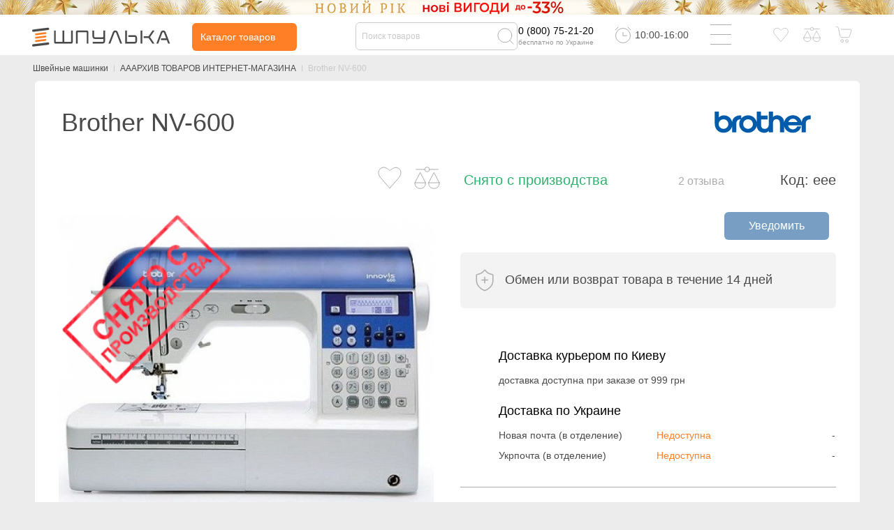

--- FILE ---
content_type: text/html; charset=utf-8
request_url: https://spool.com.ua/brother-nv-600
body_size: 63840
content:
<!DOCTYPE html>
<!--[if IE]><![endif]-->
<!--[if IE 8 ]><html dir="ltr" lang="ru" class="ie8"><![endif]-->
<!--[if IE 9 ]><html dir="ltr" lang="ru" class="ie9"><![endif]-->
<!--[if (gt IE 9)|!(IE)]><!-->
<html dir="ltr" lang="ru">
<!--<![endif]-->
<head>
<meta charset="UTF-8" />
<meta name="viewport" content="width=device-width, initial-scale=1">
<meta content='true' name='HandheldFriendly'/>
<meta content='width' name='MobileOptimized'/>
<meta content='yes' name='apple-mobile-web-app-capable'/>
<meta http-equiv="X-UA-Compatible" content="IE=edge">
<title>Швейная машина Brother NV 600 - купить швейную машину Brother NV innov-is 600 в Киеве,
Харькове, Львове, Днепре по низкой цене - «Шпулька - Магазин швейных
машин»</title>
<base href="https://spool.com.ua/" />
<meta name="yandex-verification" content="ae60065e07e1c964">
<meta name="google-site-verification" content="iGaBU7JtujgHMq-Pr_VxVaumc2OUkP8Ch229k0VACfg" />
<meta name="google-site-verification" content="Nq5gPfa1xZ1ub4wGo6KMFZyceBecYnmu_G0U8W5Ajck" />
<meta name="facebook-domain-verification" content="ujlgd5zvkxkw3acwiic9bg4e7exet3" />

    <meta name="description" content="Швейная машина Brother Innov-is NV-600  низкая цена в интернет магазине Шпулька купить Киев, Харьков, Запорожье, Днепр и с доставкой по Украине." />

    <meta name="keywords" content="Швейная машина Brothre NV-600, купить швейную машину Brother NV 600 в Харькове, Днепре, Запорожье Украине, Brother Innovis 600, бразер нв 600, Brother NV-600 отзывы, Brother NV-600 цена, характеристики, сравнения" />


                    <link rel="alternate" href="https://spool.com.ua/brother-nv-600" hreflang="ru" />
                      <link rel="alternate" href="https://spool.com.ua/ua/brother-nv-600" hreflang="uk" />
    
<script>var readyjs = [];</script>
<meta property="fb:app_id" content="215614250046976">
<meta property="og:title" content="Швейная машина Brother NV 600 - купить швейную машину Brother NV innov-is 600 в Киеве,
Харькове, Львове, Днепре по низкой цене - «Шпулька - Магазин швейных
машин»" >
<meta property="og:description" content="Швейная машина Brother Innov-is NV-600  низкая цена в интернет магазине Шпулька купить Киев, Харьков, Запорожье, Днепр и с доставкой по Украине." >

<meta property="og:site_name" content="Шпулька" >
    <meta property="og:url" content="https://spool.com.ua/brother-nv-600" >
    <meta property="og:image" content="https://spool.com.ua/image/cache/catalog/product/brother-innov-is-600--nv-600_2-600x315.jpg" >
    <meta property="og:image:width" content="600" >
    <meta property="og:image:height" content="315" >
    <meta property="product:price:amount" content="0.00" >
    <meta property="product:price:currency" content="UAH" >
    <meta property="og:type" content="product" >

<link rel="dns-prefetch" href="//www.googleadservices.com">
<link rel="dns-prefetch" href="//fonts.googleapis.com">
<link rel="dns-prefetch" href="//googleads.g.doubleclick.net">
<link rel="dns-prefetch" href="//www.google-analytics.com">
<link rel="dns-prefetch" href="//www.facebook.com">
<link rel="dns-prefetch" href="//www.google.com">
<link rel="dns-prefetch" href="//www.google.com.ua">
<link rel="preload" href="/catalog/view/theme/spool/fonts/fa-solid-900.woff2" as="font" type="font/woff2" crossorigin>
<link rel="preload" href="/catalog/view/theme/spool/fonts/Roboto.woff2" as="font" type="font/woff2" crossorigin>
<link rel="preload" href="/catalog/view/theme/spool/fonts/Robotobold.woff2" as="font" type="font/woff2" crossorigin>
<link rel="preload" href="/catalog/view/theme/spool/fonts/Robotomedium.woff2" as="font" type="font/woff2" crossorigin>
<link rel="preload" href="/catalog/view/theme/spool/fonts/fa-regular-400.woff2" as="font" type="font/woff2" crossorigin>
<link rel="stylesheet" href="/catalog/view/theme/spool/fonts/fonts2.css" media="none" onload="if(media!='all')media='all'">

<style>:root{--blue:#007bff;--indigo:#6610f2;--purple:#6f42c1;--pink:#e83e8c;--red:#dc3545;--orange:#fd7e14;--yellow:#ffc107;--green:#28a745;--teal:#20c997;--cyan:#17a2b8;--white:#fff;--gray:#6c757d;--gray-dark:#343a40;--primary:#007bff;--secondary:#6c757d;--success:#28a745;--info:#17a2b8;--warning:#ffc107;--danger:#dc3545;--light:#f8f9fa;--dark:#343a40;--breakpoint-xs:0;--breakpoint-sm:576px;--breakpoint-md:768px;--breakpoint-lg:992px;--breakpoint-xl:1200px;}*,::after,::before{box-sizing:border-box}html{font-family:sans-serif;line-height:1.15;-webkit-text-size-adjust:100%;-ms-text-size-adjust:100%;-ms-overflow-style:scrollbar;-webkit-tap-highlight-color:transparent}@-ms-viewport{width:device-width}article,aside,figcaption,figure,footer,header,hgroup,main,nav,section{display:block}body{margin:0;font-size:1rem;font-weight:400;line-height:1.5;color:#212529;text-align:left;background-color:#fff}[tabindex="-1"]:focus{outline:0!important}hr{box-sizing:content-box;height:0;overflow:visible}h1,h2,h3,h4,h5,h6{margin-top:0;margin-bottom:.5rem}p{margin-top:0;margin-bottom:1rem}abbr[data-original-title],abbr[title]{text-decoration:underline;-webkit-text-decoration:underline dotted;text-decoration:underline dotted;cursor:help;border-bottom:0}address{margin-bottom:1rem;font-style:normal;line-height:inherit}dl,ol,ul{margin-top:0;margin-bottom:1rem}ol ol,ol ul,ul ol,ul ul{margin-bottom:0}dt{font-weight:700}dd{margin-bottom:.5rem;margin-left:0}blockquote{margin:0 0 1rem}dfn{font-style:italic}b,strong{font-weight:bolder}small{font-size:80%}sub,sup{position:relative;font-size:75%;line-height:0;vertical-align:baseline}sub{bottom:-.25em}sup{top:-.5em}a{color:#007bff;text-decoration:none;background-color:transparent;-webkit-text-decoration-skip:objects}a:hover{color:#0056b3;text-decoration:underline}a:not([href]):not([tabindex]){color:inherit;text-decoration:none}a:not([href]):not([tabindex]):focus,a:not([href]):not([tabindex]):hover{color:inherit;text-decoration:none}a:not([href]):not([tabindex]):focus{outline:0}code,kbd,pre,samp{font-size:1em}pre{margin-top:0;margin-bottom:1rem;overflow:auto;-ms-overflow-style:scrollbar}figure{margin:0 0 1rem}img{vertical-align:middle;border-style:none}svg:not(:root){overflow:hidden;vertical-align:middle}table{border-collapse:collapse}caption{padding-top:.75rem;padding-bottom:.75rem;color:#6c757d;text-align:left;caption-side:bottom}th{text-align:inherit}label{display:inline-block;margin-bottom:.5rem}button{border-radius:0}button:focus{outline:1px dotted;outline:5px auto -webkit-focus-ring-color}button,input,optgroup,select,textarea{margin:0;font-family:inherit;font-size:inherit;line-height:inherit}button,input{overflow:visible}button,select{text-transform:none}[type=reset],[type=submit],button,html [type=button]{-webkit-appearance:button}[type=button]::-moz-focus-inner,[type=reset]::-moz-focus-inner,[type=submit]::-moz-focus-inner,button::-moz-focus-inner{padding:0;border-style:none}input[type=checkbox],input[type=radio]{box-sizing:border-box;padding:0}input[type=date],input[type=datetime-local],input[type=month],input[type=time]{-webkit-appearance:listbox}textarea{overflow:auto;resize:vertical}fieldset{min-width:0;padding:0;margin:0;border:0}legend{display:block;width:100%;max-width:100%;padding:0;margin-bottom:.5rem;font-size:1.5rem;line-height:inherit;color:inherit;white-space:normal}progress{vertical-align:baseline}[type=number]::-webkit-inner-spin-button,[type=number]::-webkit-outer-spin-button{height:auto}[type=search]{outline-offset:-2px;-webkit-appearance:none}[type=search]::-webkit-search-cancel-button,[type=search]::-webkit-search-decoration{-webkit-appearance:none}::-webkit-file-upload-button{font:inherit;-webkit-appearance:button}output{display:inline-block}summary{display:list-item;cursor:pointer}template{display:none}[hidden]{display:none!important}.h1,.h2,.h3,.h4,.h5,.h6,h1,h2,h3,h4,h5,h6{margin-bottom:.5rem;font-family:inherit;font-weight:500;line-height:1.2;color:inherit}.h1,h1{font-size:2.5rem}.h2,h2{font-size:2rem}.h3,h3{font-size:1.75rem}.h4,h4{font-size:1.5rem}.h5,h5{font-size:1.25rem}.h6,h6{font-size:1rem}.lead{font-size:1.25rem;font-weight:300}.display-1{font-size:6rem;font-weight:300;line-height:1.2}.display-2{font-size:5.5rem;font-weight:300;line-height:1.2}.display-3{font-size:4.5rem;font-weight:300;line-height:1.2}.display-4{font-size:3.5rem;font-weight:300;line-height:1.2}hr{margin-top:1rem;margin-bottom:1rem;border:0;border-top:1px solid rgba(0,0,0,.1)}.small,small{font-size:80%;font-weight:400}.mark,mark{padding:.2em;background-color:#fcf8e3}.list-unstyled{padding-left:0;list-style:none}.list-inline{padding-left:0;list-style:none}.list-inline-item{display:inline-block}.list-inline-item:not(:last-child){margin-right:.5rem}.initialism{font-size:90%;text-transform:uppercase}.blockquote{margin-bottom:1rem;font-size:1.25rem}.blockquote-footer{display:block;font-size:80%;color:#6c757d}.blockquote-footer::before{content:"\2014 \00A0"}.img-fluid{max-width:100%;height:auto}.img-thumbnail{padding:.25rem;background-color:#fff;border:1px solid #dee2e6;border-radius:.25rem;max-width:100%;height:auto}.figure{display:inline-block}.figure-img{margin-bottom:.5rem;line-height:1}.figure-caption{font-size:90%;color:#6c757d}code{font-size:87.5%;color:#e83e8c;word-break:break-word}a>code{color:inherit}kbd{padding:.2rem .4rem;font-size:87.5%;color:#fff;background-color:#212529;border-radius:.2rem}kbd kbd{padding:0;font-size:100%;font-weight:700}pre{display:block;font-size:87.5%;color:#212529}pre code{font-size:inherit;color:inherit;word-break:normal}.pre-scrollable{max-height:340px;overflow-y:scroll}.container{width:100%;padding-right:15px;padding-left:15px;margin-right:auto;margin-left:auto}@media (min-width:576px){.container{max-width:540px}}@media (min-width:768px){.container{max-width:720px}}@media (min-width:992px){.container{max-width:960px}}@media (min-width:1200px){.container{max-width:1140px}}.container-fluid{width:100%;padding-right:15px;padding-left:15px;margin-right:auto;margin-left:auto}.row{display:-ms-flexbox;display:flex;-ms-flex-wrap:wrap;flex-wrap:wrap;margin-right:-15px;margin-left:-15px}.no-gutters{margin-right:0;margin-left:0}.no-gutters>.col,.no-gutters>[class*=col-]{padding-right:0;padding-left:0}.col,.col-1,.col-10,.col-11,.col-12,.col-2,.col-3,.col-4,.col-5,.col-6,.col-7,.col-8,.col-9,.col-auto,.col-lg,.col-lg-1,.col-lg-10,.col-lg-11,.col-lg-12,.col-lg-2,.col-lg-3,.col-lg-4,.col-lg-5,.col-lg-6,.col-lg-7,.col-lg-8,.col-lg-9,.col-lg-auto,.col-md,.col-md-1,.col-md-10,.col-md-11,.col-md-12,.col-md-2,.col-md-3,.col-md-4,.col-md-5,.col-md-6,.col-md-7,.col-md-8,.col-md-9,.col-md-auto,.col-sm,.col-sm-1,.col-sm-10,.col-sm-11,.col-sm-12,.col-sm-2,.col-sm-3,.col-sm-4,.col-sm-5,.col-sm-6,.col-sm-7,.col-sm-8,.col-sm-9,.col-sm-auto,.col-xl,.col-xl-1,.col-xl-10,.col-xl-11,.col-xl-12,.col-xl-2,.col-xl-3,.col-xl-4,.col-xl-5,.col-xl-6,.col-xl-7,.col-xl-8,.col-xl-9,.col-xl-auto{position:relative;width:100%;min-height:1px;padding-right:15px;padding-left:15px}.col{-ms-flex-preferred-size:0;flex-basis:0;-ms-flex-positive:1;flex-grow:1;max-width:100%}.col-auto{-ms-flex:0 0 auto;flex:0 0 auto;width:auto;max-width:none}.col-1{-ms-flex:0 0 8.333333%;flex:0 0 8.333333%;max-width:8.333333%}.col-2{-ms-flex:0 0 16.666667%;flex:0 0 16.666667%;max-width:16.666667%}.col-3{-ms-flex:0 0 25%;flex:0 0 25%;max-width:25%}.col-4{-ms-flex:0 0 33.333333%;flex:0 0 33.333333%;max-width:33.333333%}.col-5{-ms-flex:0 0 41.666667%;flex:0 0 41.666667%;max-width:41.666667%}.col-6{-ms-flex:0 0 50%;flex:0 0 50%;max-width:50%}.col-7{-ms-flex:0 0 58.333333%;flex:0 0 58.333333%;max-width:58.333333%}.col-8{-ms-flex:0 0 66.666667%;flex:0 0 66.666667%;max-width:66.666667%}.col-9{-ms-flex:0 0 75%;flex:0 0 75%;max-width:75%}.col-10{-ms-flex:0 0 83.333333%;flex:0 0 83.333333%;max-width:83.333333%}.col-11{-ms-flex:0 0 91.666667%;flex:0 0 91.666667%;max-width:91.666667%}.col-12{-ms-flex:0 0 100%;flex:0 0 100%;max-width:100%}.order-first{-ms-flex-order:-1;order:-1}.order-last{-ms-flex-order:13;order:13}.order-0{-ms-flex-order:0;order:0}.order-1{-ms-flex-order:1;order:1}.order-2{-ms-flex-order:2;order:2}.order-3{-ms-flex-order:3;order:3}.order-4{-ms-flex-order:4;order:4}.order-5{-ms-flex-order:5;order:5}.order-6{-ms-flex-order:6;order:6}.order-7{-ms-flex-order:7;order:7}.order-8{-ms-flex-order:8;order:8}.order-9{-ms-flex-order:9;order:9}.order-10{-ms-flex-order:10;order:10}.order-11{-ms-flex-order:11;order:11}.order-12{-ms-flex-order:12;order:12}.offset-1{margin-left:8.333333%}.offset-2{margin-left:16.666667%}.offset-3{margin-left:25%}.offset-4{margin-left:33.333333%}.offset-5{margin-left:41.666667%}.offset-6{margin-left:50%}.offset-7{margin-left:58.333333%}.offset-8{margin-left:66.666667%}.offset-9{margin-left:75%}.offset-10{margin-left:83.333333%}.offset-11{margin-left:91.666667%}@media (min-width:576px){.col-sm{-ms-flex-preferred-size:0;flex-basis:0;-ms-flex-positive:1;flex-grow:1;max-width:100%}.col-sm-auto{-ms-flex:0 0 auto;flex:0 0 auto;width:auto;max-width:none}.col-sm-1{-ms-flex:0 0 8.333333%;flex:0 0 8.333333%;max-width:8.333333%}.col-sm-2{-ms-flex:0 0 16.666667%;flex:0 0 16.666667%;max-width:16.666667%}.col-sm-3{-ms-flex:0 0 25%;flex:0 0 25%;max-width:25%}.col-sm-4{-ms-flex:0 0 33.333333%;flex:0 0 33.333333%;max-width:33.333333%}.col-sm-5{-ms-flex:0 0 41.666667%;flex:0 0 41.666667%;max-width:41.666667%}.col-sm-6{-ms-flex:0 0 50%;flex:0 0 50%;max-width:50%}.col-sm-7{-ms-flex:0 0 58.333333%;flex:0 0 58.333333%;max-width:58.333333%}.col-sm-8{-ms-flex:0 0 66.666667%;flex:0 0 66.666667%;max-width:66.666667%}.col-sm-9{-ms-flex:0 0 75%;flex:0 0 75%;max-width:75%}.col-sm-10{-ms-flex:0 0 83.333333%;flex:0 0 83.333333%;max-width:83.333333%}.col-sm-11{-ms-flex:0 0 91.666667%;flex:0 0 91.666667%;max-width:91.666667%}.col-sm-12{-ms-flex:0 0 100%;flex:0 0 100%;max-width:100%}.order-sm-first{-ms-flex-order:-1;order:-1}.order-sm-last{-ms-flex-order:13;order:13}.order-sm-0{-ms-flex-order:0;order:0}.order-sm-1{-ms-flex-order:1;order:1}.order-sm-2{-ms-flex-order:2;order:2}.order-sm-3{-ms-flex-order:3;order:3}.order-sm-4{-ms-flex-order:4;order:4}.order-sm-5{-ms-flex-order:5;order:5}.order-sm-6{-ms-flex-order:6;order:6}.order-sm-7{-ms-flex-order:7;order:7}.order-sm-8{-ms-flex-order:8;order:8}.order-sm-9{-ms-flex-order:9;order:9}.order-sm-10{-ms-flex-order:10;order:10}.order-sm-11{-ms-flex-order:11;order:11}.order-sm-12{-ms-flex-order:12;order:12}.offset-sm-0{margin-left:0}.offset-sm-1{margin-left:8.333333%}.offset-sm-2{margin-left:16.666667%}.offset-sm-3{margin-left:25%}.offset-sm-4{margin-left:33.333333%}.offset-sm-5{margin-left:41.666667%}.offset-sm-6{margin-left:50%}.offset-sm-7{margin-left:58.333333%}.offset-sm-8{margin-left:66.666667%}.offset-sm-9{margin-left:75%}.offset-sm-10{margin-left:83.333333%}.offset-sm-11{margin-left:91.666667%}}@media (min-width:768px){.col-md{-ms-flex-preferred-size:0;flex-basis:0;-ms-flex-positive:1;flex-grow:1;max-width:100%}.col-md-auto{-ms-flex:0 0 auto;flex:0 0 auto;width:auto;max-width:none}.col-md-1{-ms-flex:0 0 8.333333%;flex:0 0 8.333333%;max-width:8.333333%}.col-md-2{-ms-flex:0 0 16.666667%;flex:0 0 16.666667%;max-width:16.666667%}.col-md-3{-ms-flex:0 0 25%;flex:0 0 25%;max-width:25%}.col-md-4{-ms-flex:0 0 33.333333%;flex:0 0 33.333333%;max-width:33.333333%}.col-md-5{-ms-flex:0 0 41.666667%;flex:0 0 41.666667%;max-width:41.666667%}.col-md-6{-ms-flex:0 0 50%;flex:0 0 50%;max-width:50%}.col-md-7{-ms-flex:0 0 58.333333%;flex:0 0 58.333333%;max-width:58.333333%}.col-md-8{-ms-flex:0 0 66.666667%;flex:0 0 66.666667%;max-width:66.666667%}.col-md-9{-ms-flex:0 0 75%;flex:0 0 75%;max-width:75%}.col-md-10{-ms-flex:0 0 83.333333%;flex:0 0 83.333333%;max-width:83.333333%}.col-md-11{-ms-flex:0 0 91.666667%;flex:0 0 91.666667%;max-width:91.666667%}.col-md-12{-ms-flex:0 0 100%;flex:0 0 100%;max-width:100%}.order-md-first{-ms-flex-order:-1;order:-1}.order-md-last{-ms-flex-order:13;order:13}.order-md-0{-ms-flex-order:0;order:0}.order-md-1{-ms-flex-order:1;order:1}.order-md-2{-ms-flex-order:2;order:2}.order-md-3{-ms-flex-order:3;order:3}.order-md-4{-ms-flex-order:4;order:4}.order-md-5{-ms-flex-order:5;order:5}.order-md-6{-ms-flex-order:6;order:6}.order-md-7{-ms-flex-order:7;order:7}.order-md-8{-ms-flex-order:8;order:8}.order-md-9{-ms-flex-order:9;order:9}.order-md-10{-ms-flex-order:10;order:10}.order-md-11{-ms-flex-order:11;order:11}.order-md-12{-ms-flex-order:12;order:12}.offset-md-0{margin-left:0}.offset-md-1{margin-left:8.333333%}.offset-md-2{margin-left:16.666667%}.offset-md-3{margin-left:25%}.offset-md-4{margin-left:33.333333%}.offset-md-5{margin-left:41.666667%}.offset-md-6{margin-left:50%}.offset-md-7{margin-left:58.333333%}.offset-md-8{margin-left:66.666667%}.offset-md-9{margin-left:75%}.offset-md-10{margin-left:83.333333%}.offset-md-11{margin-left:91.666667%}}@media (min-width:992px){.col-lg{-ms-flex-preferred-size:0;flex-basis:0;-ms-flex-positive:1;flex-grow:1;max-width:100%}.col-lg-auto{-ms-flex:0 0 auto;flex:0 0 auto;width:auto;max-width:none}.col-lg-1{-ms-flex:0 0 8.333333%;flex:0 0 8.333333%;max-width:8.333333%}.col-lg-2{-ms-flex:0 0 16.666667%;flex:0 0 16.666667%;max-width:16.666667%}.col-lg-3{-ms-flex:0 0 25%;flex:0 0 25%;max-width:25%}.col-lg-4{-ms-flex:0 0 33.333333%;flex:0 0 33.333333%;max-width:33.333333%}.col-lg-5{-ms-flex:0 0 41.666667%;flex:0 0 41.666667%;max-width:41.666667%}.col-lg-6{-ms-flex:0 0 50%;flex:0 0 50%;max-width:50%}.col-lg-7{-ms-flex:0 0 58.333333%;flex:0 0 58.333333%;max-width:58.333333%}.col-lg-8{-ms-flex:0 0 66.666667%;flex:0 0 66.666667%;max-width:66.666667%}.col-lg-9{-ms-flex:0 0 75%;flex:0 0 75%;max-width:75%}.col-lg-10{-ms-flex:0 0 83.333333%;flex:0 0 83.333333%;max-width:83.333333%}.col-lg-11{-ms-flex:0 0 91.666667%;flex:0 0 91.666667%;max-width:91.666667%}.col-lg-12{-ms-flex:0 0 100%;flex:0 0 100%;max-width:100%}.order-lg-first{-ms-flex-order:-1;order:-1}.order-lg-last{-ms-flex-order:13;order:13}.order-lg-0{-ms-flex-order:0;order:0}.order-lg-1{-ms-flex-order:1;order:1}.order-lg-2{-ms-flex-order:2;order:2}.order-lg-3{-ms-flex-order:3;order:3}.order-lg-4{-ms-flex-order:4;order:4}.order-lg-5{-ms-flex-order:5;order:5}.order-lg-6{-ms-flex-order:6;order:6}.order-lg-7{-ms-flex-order:7;order:7}.order-lg-8{-ms-flex-order:8;order:8}.order-lg-9{-ms-flex-order:9;order:9}.order-lg-10{-ms-flex-order:10;order:10}.order-lg-11{-ms-flex-order:11;order:11}.order-lg-12{-ms-flex-order:12;order:12}.offset-lg-0{margin-left:0}.offset-lg-1{margin-left:8.333333%}.offset-lg-2{margin-left:16.666667%}.offset-lg-3{margin-left:25%}.offset-lg-4{margin-left:33.333333%}.offset-lg-5{margin-left:41.666667%}.offset-lg-6{margin-left:50%}.offset-lg-7{margin-left:58.333333%}.offset-lg-8{margin-left:66.666667%}.offset-lg-9{margin-left:75%}.offset-lg-10{margin-left:83.333333%}.offset-lg-11{margin-left:91.666667%}}@media (min-width:1200px){.col-xl{-ms-flex-preferred-size:0;flex-basis:0;-ms-flex-positive:1;flex-grow:1;max-width:100%}.col-xl-auto{-ms-flex:0 0 auto;flex:0 0 auto;width:auto;max-width:none}.col-xl-1{-ms-flex:0 0 8.333333%;flex:0 0 8.333333%;max-width:8.333333%}.col-xl-2{-ms-flex:0 0 16.666667%;flex:0 0 16.666667%;max-width:16.666667%}.col-xl-3{-ms-flex:0 0 25%;flex:0 0 25%;max-width:25%}.col-xl-4{-ms-flex:0 0 33.333333%;flex:0 0 33.333333%;max-width:33.333333%}.col-xl-5{-ms-flex:0 0 41.666667%;flex:0 0 41.666667%;max-width:41.666667%}.col-xl-6{-ms-flex:0 0 50%;flex:0 0 50%;max-width:50%}.col-xl-7{-ms-flex:0 0 58.333333%;flex:0 0 58.333333%;max-width:58.333333%}.col-xl-8{-ms-flex:0 0 66.666667%;flex:0 0 66.666667%;max-width:66.666667%}.col-xl-9{-ms-flex:0 0 75%;flex:0 0 75%;max-width:75%}.col-xl-10{-ms-flex:0 0 83.333333%;flex:0 0 83.333333%;max-width:83.333333%}.col-xl-11{-ms-flex:0 0 91.666667%;flex:0 0 91.666667%;max-width:91.666667%}.col-xl-12{-ms-flex:0 0 100%;flex:0 0 100%;max-width:100%}.order-xl-first{-ms-flex-order:-1;order:-1}.order-xl-last{-ms-flex-order:13;order:13}.order-xl-0{-ms-flex-order:0;order:0}.order-xl-1{-ms-flex-order:1;order:1}.order-xl-2{-ms-flex-order:2;order:2}.order-xl-3{-ms-flex-order:3;order:3}.order-xl-4{-ms-flex-order:4;order:4}.order-xl-5{-ms-flex-order:5;order:5}.order-xl-6{-ms-flex-order:6;order:6}.order-xl-7{-ms-flex-order:7;order:7}.order-xl-8{-ms-flex-order:8;order:8}.order-xl-9{-ms-flex-order:9;order:9}.order-xl-10{-ms-flex-order:10;order:10}.order-xl-11{-ms-flex-order:11;order:11}.order-xl-12{-ms-flex-order:12;order:12}.offset-xl-0{margin-left:0}.offset-xl-1{margin-left:8.333333%}.offset-xl-2{margin-left:16.666667%}.offset-xl-3{margin-left:25%}.offset-xl-4{margin-left:33.333333%}.offset-xl-5{margin-left:41.666667%}.offset-xl-6{margin-left:50%}.offset-xl-7{margin-left:58.333333%}.offset-xl-8{margin-left:66.666667%}.offset-xl-9{margin-left:75%}.offset-xl-10{margin-left:83.333333%}.offset-xl-11{margin-left:91.666667%}}.table{width:100%;max-width:100%;margin-bottom:1rem;background-color:transparent}.table td,.table th{padding:.75rem;vertical-align:top;border-top:1px solid #dee2e6}.table thead th{vertical-align:bottom;border-bottom:2px solid #dee2e6}.table tbody+tbody{border-top:2px solid #dee2e6}.table .table{background-color:#fff}.table-sm td,.table-sm th{padding:.3rem}.table-bordered{border:1px solid #dee2e6}.table-bordered td,.table-bordered th{border:1px solid #dee2e6}.table-bordered thead td,.table-bordered thead th{border-bottom-width:2px}.table-borderless tbody+tbody,.table-borderless td,.table-borderless th,.table-borderless thead th{border:0}.table-striped tbody tr:nth-of-type(odd){background-color:rgba(0,0,0,.05)}.table-hover tbody tr:hover{background-color:rgba(0,0,0,.075)}.table-primary,.table-primary>td,.table-primary>th{background-color:#b8daff}.table-hover .table-primary:hover{background-color:#9fcdff}.table-hover .table-primary:hover>td,.table-hover .table-primary:hover>th{background-color:#9fcdff}.table-secondary,.table-secondary>td,.table-secondary>th{background-color:#d6d8db}.table-hover .table-secondary:hover{background-color:#c8cbcf}.table-hover .table-secondary:hover>td,.table-hover .table-secondary:hover>th{background-color:#c8cbcf}.table-success,.table-success>td,.table-success>th{background-color:#c3e6cb}.table-hover .table-success:hover{background-color:#b1dfbb}.table-hover .table-success:hover>td,.table-hover .table-success:hover>th{background-color:#b1dfbb}.table-info,.table-info>td,.table-info>th{background-color:#bee5eb}.table-hover .table-info:hover{background-color:#abdde5}.table-hover .table-info:hover>td,.table-hover .table-info:hover>th{background-color:#abdde5}.table-warning,.table-warning>td,.table-warning>th{background-color:#ffeeba}.table-hover .table-warning:hover{background-color:#ffe8a1}.table-hover .table-warning:hover>td,.table-hover .table-warning:hover>th{background-color:#ffe8a1}.table-danger,.table-danger>td,.table-danger>th{background-color:#f5c6cb}.table-hover .table-danger:hover{background-color:#f1b0b7}.table-hover .table-danger:hover>td,.table-hover .table-danger:hover>th{background-color:#f1b0b7}.table-light,.table-light>td,.table-light>th{background-color:#fdfdfe}.table-hover .table-light:hover{background-color:#ececf6}.table-hover .table-light:hover>td,.table-hover .table-light:hover>th{background-color:#ececf6}.table-dark,.table-dark>td,.table-dark>th{background-color:#c6c8ca}.table-hover .table-dark:hover{background-color:#b9bbbe}.table-hover .table-dark:hover>td,.table-hover .table-dark:hover>th{background-color:#b9bbbe}.table-active,.table-active>td,.table-active>th{background-color:rgba(0,0,0,.075)}.table-hover .table-active:hover{background-color:rgba(0,0,0,.075)}.table-hover .table-active:hover>td,.table-hover .table-active:hover>th{background-color:rgba(0,0,0,.075)}.table .thead-dark th{color:#fff;background-color:#212529;border-color:#32383e}.table .thead-light th{color:#495057;background-color:#e9ecef;border-color:#dee2e6}.table-dark{color:#fff;background-color:#212529}.table-dark td,.table-dark th,.table-dark thead th{border-color:#32383e}.table-dark.table-bordered{border:0}.table-dark.table-striped tbody tr:nth-of-type(odd){background-color:rgba(255,255,255,.05)}.table-dark.table-hover tbody tr:hover{background-color:rgba(255,255,255,.075)}@media (max-width:575.98px){.table-responsive-sm{display:block;width:100%;overflow-x:auto;-webkit-overflow-scrolling:touch;-ms-overflow-style:-ms-autohiding-scrollbar}.table-responsive-sm>.table-bordered{border:0}}@media (max-width:767.98px){.table-responsive-md{display:block;width:100%;overflow-x:auto;-webkit-overflow-scrolling:touch;-ms-overflow-style:-ms-autohiding-scrollbar}.table-responsive-md>.table-bordered{border:0}}@media (max-width:991.98px){.table-responsive-lg{display:block;width:100%;overflow-x:auto;-webkit-overflow-scrolling:touch;-ms-overflow-style:-ms-autohiding-scrollbar}.table-responsive-lg>.table-bordered{border:0}}@media (max-width:1199.98px){.table-responsive-xl{display:block;width:100%;overflow-x:auto;-webkit-overflow-scrolling:touch;-ms-overflow-style:-ms-autohiding-scrollbar}.table-responsive-xl>.table-bordered{border:0}}.table-responsive{display:block;width:100%;overflow-x:auto;-webkit-overflow-scrolling:touch;-ms-overflow-style:-ms-autohiding-scrollbar}.table-responsive>.table-bordered{border:0}.form-control{display:block;width:100%;padding:.375rem .75rem;font-size:1rem;line-height:1.5;color:#495057;background-color:#fff;background-clip:padding-box;border:1px solid #ced4da;border-radius:.25rem;transition:border-color .15s ease-in-out,box-shadow .15s ease-in-out}@media screen and (prefers-reduced-motion:reduce){.form-control{transition:none}}.form-control::-ms-expand{background-color:transparent;border:0}.form-control:focus{color:#495057;background-color:#fff;border-color:#80bdff;outline:0;box-shadow:0 0 0 .2rem rgba(0,123,255,.25)}.form-control::-webkit-input-placeholder{color:#6c757d;opacity:1}.form-control::-moz-placeholder{color:#6c757d;opacity:1}.form-control:-ms-input-placeholder{color:#6c757d;opacity:1}.form-control::-ms-input-placeholder{color:#6c757d;opacity:1}.form-control::placeholder{color:#6c757d;opacity:1}.form-control:disabled,.form-control[readonly]{background-color:#e9ecef;opacity:1}select.form-control:not([size]):not([multiple]){height:calc(2.25rem + 2px)}select.form-control:focus::-ms-value{color:#495057;background-color:#fff}.form-control-file,.form-control-range{display:block;width:100%}.col-form-label{padding-top:calc(.375rem + 1px);padding-bottom:calc(.375rem + 1px);margin-bottom:0;font-size:inherit;line-height:1.5}.col-form-label-lg{padding-top:calc(.5rem + 1px);padding-bottom:calc(.5rem + 1px);font-size:1.25rem;line-height:1.5}.col-form-label-sm{padding-top:calc(.25rem + 1px);padding-bottom:calc(.25rem + 1px);font-size:.875rem;line-height:1.5}.form-control-plaintext{display:block;width:100%;padding-top:.375rem;padding-bottom:.375rem;margin-bottom:0;line-height:1.5;color:#212529;background-color:transparent;border:solid transparent;border-width:1px 0}.form-control-plaintext.form-control-lg,.form-control-plaintext.form-control-sm,.input-group-lg>.form-control-plaintext.form-control,.input-group-lg>.input-group-append>.form-control-plaintext.btn,.input-group-lg>.input-group-append>.form-control-plaintext.input-group-text,.input-group-lg>.input-group-prepend>.form-control-plaintext.btn,.input-group-lg>.input-group-prepend>.form-control-plaintext.input-group-text,.input-group-sm>.form-control-plaintext.form-control,.input-group-sm>.input-group-append>.form-control-plaintext.btn,.input-group-sm>.input-group-append>.form-control-plaintext.input-group-text,.input-group-sm>.input-group-prepend>.form-control-plaintext.btn,.input-group-sm>.input-group-prepend>.form-control-plaintext.input-group-text{padding-right:0;padding-left:0}.form-control-sm,.input-group-sm>.form-control,.input-group-sm>.input-group-append>.btn,.input-group-sm>.input-group-append>.input-group-text,.input-group-sm>.input-group-prepend>.btn,.input-group-sm>.input-group-prepend>.input-group-text{padding:.25rem .5rem;font-size:.875rem;line-height:1.5;border-radius:.2rem}.input-group-sm>.input-group-append>select.btn:not([size]):not([multiple]),.input-group-sm>.input-group-append>select.input-group-text:not([size]):not([multiple]),.input-group-sm>.input-group-prepend>select.btn:not([size]):not([multiple]),.input-group-sm>.input-group-prepend>select.input-group-text:not([size]):not([multiple]),.input-group-sm>select.form-control:not([size]):not([multiple]),select.form-control-sm:not([size]):not([multiple]){height:calc(1.8125rem + 2px)}.form-control-lg,.input-group-lg>.form-control,.input-group-lg>.input-group-append>.btn,.input-group-lg>.input-group-append>.input-group-text,.input-group-lg>.input-group-prepend>.btn,.input-group-lg>.input-group-prepend>.input-group-text{padding:.5rem 1rem;font-size:1.25rem;line-height:1.5;border-radius:.3rem}.input-group-lg>.input-group-append>select.btn:not([size]):not([multiple]),.input-group-lg>.input-group-append>select.input-group-text:not([size]):not([multiple]),.input-group-lg>.input-group-prepend>select.btn:not([size]):not([multiple]),.input-group-lg>.input-group-prepend>select.input-group-text:not([size]):not([multiple]),.input-group-lg>select.form-control:not([size]):not([multiple]),select.form-control-lg:not([size]):not([multiple]){height:calc(2.875rem + 2px)}.form-group{margin-bottom:1rem}.form-text{display:block;margin-top:.25rem}.form-row{display:-ms-flexbox;display:flex;-ms-flex-wrap:wrap;flex-wrap:wrap;margin-right:-5px;margin-left:-5px}.form-row>.col,.form-row>[class*=col-]{padding-right:5px;padding-left:5px}.form-check{position:relative;display:block;padding-left:1.25rem}.form-check-input{position:absolute;margin-top:.3rem;margin-left:-1.25rem}.form-check-input:disabled~.form-check-label{color:#6c757d}.form-check-label{margin-bottom:0}.form-check-inline{display:-ms-inline-flexbox;display:inline-flex;-ms-flex-align:center;align-items:center;padding-left:0;margin-right:.75rem}.form-check-inline .form-check-input{position:static;margin-top:0;margin-right:.3125rem;margin-left:0}.valid-feedback{display:none;width:100%;margin-top:.25rem;font-size:80%;color:#28a745}.valid-tooltip{position:absolute;top:100%;z-index:5;display:none;max-width:100%;padding:.5rem;margin-top:.1rem;font-size:.875rem;line-height:1;color:#fff;background-color:rgba(40,167,69,.8);border-radius:.2rem}.custom-select.is-valid,.form-control.is-valid,.was-validated .custom-select:valid,.was-validated .form-control:valid{border-color:#28a745}.custom-select.is-valid:focus,.form-control.is-valid:focus,.was-validated .custom-select:valid:focus,.was-validated .form-control:valid:focus{border-color:#28a745;box-shadow:0 0 0 .2rem rgba(40,167,69,.25)}.custom-select.is-valid~.valid-feedback,.custom-select.is-valid~.valid-tooltip,.form-control.is-valid~.valid-feedback,.form-control.is-valid~.valid-tooltip,.was-validated .custom-select:valid~.valid-feedback,.was-validated .custom-select:valid~.valid-tooltip,.was-validated .form-control:valid~.valid-feedback,.was-validated .form-control:valid~.valid-tooltip{display:block}.form-control-file.is-valid~.valid-feedback,.form-control-file.is-valid~.valid-tooltip,.was-validated .form-control-file:valid~.valid-feedback,.was-validated .form-control-file:valid~.valid-tooltip{display:block}.form-check-input.is-valid~.form-check-label,.was-validated .form-check-input:valid~.form-check-label{color:#28a745}.form-check-input.is-valid~.valid-feedback,.form-check-input.is-valid~.valid-tooltip,.was-validated .form-check-input:valid~.valid-feedback,.was-validated .form-check-input:valid~.valid-tooltip{display:block}.custom-control-input.is-valid~.custom-control-label,.was-validated .custom-control-input:valid~.custom-control-label{color:#28a745}.custom-control-input.is-valid~.custom-control-label::before,.was-validated .custom-control-input:valid~.custom-control-label::before{background-color:#71dd8a}.custom-control-input.is-valid~.valid-feedback,.custom-control-input.is-valid~.valid-tooltip,.was-validated .custom-control-input:valid~.valid-feedback,.was-validated .custom-control-input:valid~.valid-tooltip{display:block}.custom-control-input.is-valid:checked~.custom-control-label::before,.was-validated .custom-control-input:valid:checked~.custom-control-label::before{background-color:#34ce57}.custom-control-input.is-valid:focus~.custom-control-label::before,.was-validated .custom-control-input:valid:focus~.custom-control-label::before{box-shadow:0 0 0 1px #fff,0 0 0 .2rem rgba(40,167,69,.25)}.custom-file-input.is-valid~.custom-file-label,.was-validated .custom-file-input:valid~.custom-file-label{border-color:#28a745}.custom-file-input.is-valid~.custom-file-label::before,.was-validated .custom-file-input:valid~.custom-file-label::before{border-color:inherit}.custom-file-input.is-valid~.valid-feedback,.custom-file-input.is-valid~.valid-tooltip,.was-validated .custom-file-input:valid~.valid-feedback,.was-validated .custom-file-input:valid~.valid-tooltip{display:block}.custom-file-input.is-valid:focus~.custom-file-label,.was-validated .custom-file-input:valid:focus~.custom-file-label{box-shadow:0 0 0 .2rem rgba(40,167,69,.25)}.invalid-feedback{display:none;width:100%;margin-top:.25rem;font-size:80%;color:#dc3545}.invalid-tooltip{position:absolute;top:100%;z-index:5;display:none;max-width:100%;padding:.5rem;margin-top:.1rem;font-size:.875rem;line-height:1;color:#fff;background-color:rgba(220,53,69,.8);border-radius:.2rem}.custom-select.is-invalid,.form-control.is-invalid,.was-validated .custom-select:invalid,.was-validated .form-control:invalid{border-color:#dc3545}.custom-select.is-invalid:focus,.form-control.is-invalid:focus,.was-validated .custom-select:invalid:focus,.was-validated .form-control:invalid:focus{border-color:#dc3545;box-shadow:0 0 0 .2rem rgba(220,53,69,.25)}.custom-select.is-invalid~.invalid-feedback,.custom-select.is-invalid~.invalid-tooltip,.form-control.is-invalid~.invalid-feedback,.form-control.is-invalid~.invalid-tooltip,.was-validated .custom-select:invalid~.invalid-feedback,.was-validated .custom-select:invalid~.invalid-tooltip,.was-validated .form-control:invalid~.invalid-feedback,.was-validated .form-control:invalid~.invalid-tooltip{display:block}.form-control-file.is-invalid~.invalid-feedback,.form-control-file.is-invalid~.invalid-tooltip,.was-validated .form-control-file:invalid~.invalid-feedback,.was-validated .form-control-file:invalid~.invalid-tooltip{display:block}.form-check-input.is-invalid~.form-check-label,.was-validated .form-check-input:invalid~.form-check-label{color:#dc3545}.form-check-input.is-invalid~.invalid-feedback,.form-check-input.is-invalid~.invalid-tooltip,.was-validated .form-check-input:invalid~.invalid-feedback,.was-validated .form-check-input:invalid~.invalid-tooltip{display:block}.custom-control-input.is-invalid~.custom-control-label,.was-validated .custom-control-input:invalid~.custom-control-label{color:#dc3545}.custom-control-input.is-invalid~.custom-control-label::before,.was-validated .custom-control-input:invalid~.custom-control-label::before{background-color:#efa2a9}.custom-control-input.is-invalid~.invalid-feedback,.custom-control-input.is-invalid~.invalid-tooltip,.was-validated .custom-control-input:invalid~.invalid-feedback,.was-validated .custom-control-input:invalid~.invalid-tooltip{display:block}.custom-control-input.is-invalid:checked~.custom-control-label::before,.was-validated .custom-control-input:invalid:checked~.custom-control-label::before{background-color:#e4606d}.custom-control-input.is-invalid:focus~.custom-control-label::before,.was-validated .custom-control-input:invalid:focus~.custom-control-label::before{box-shadow:0 0 0 1px #fff,0 0 0 .2rem rgba(220,53,69,.25)}.custom-file-input.is-invalid~.custom-file-label,.was-validated .custom-file-input:invalid~.custom-file-label{border-color:#dc3545}.custom-file-input.is-invalid~.custom-file-label::before,.was-validated .custom-file-input:invalid~.custom-file-label::before{border-color:inherit}.custom-file-input.is-invalid~.invalid-feedback,.custom-file-input.is-invalid~.invalid-tooltip,.was-validated .custom-file-input:invalid~.invalid-feedback,.was-validated .custom-file-input:invalid~.invalid-tooltip{display:block}.custom-file-input.is-invalid:focus~.custom-file-label,.was-validated .custom-file-input:invalid:focus~.custom-file-label{box-shadow:0 0 0 .2rem rgba(220,53,69,.25)}.form-inline{display:-ms-flexbox;display:flex;-ms-flex-flow:row wrap;flex-flow:row wrap;-ms-flex-align:center;align-items:center}.form-inline .form-check{width:100%}@media (min-width:576px){.form-inline label{display:-ms-flexbox;display:flex;-ms-flex-align:center;align-items:center;-ms-flex-pack:center;justify-content:center;margin-bottom:0}.form-inline .form-group{display:-ms-flexbox;display:flex;-ms-flex:0 0 auto;flex:0 0 auto;-ms-flex-flow:row wrap;flex-flow:row wrap;-ms-flex-align:center;align-items:center;margin-bottom:0}.form-inline .form-control{display:inline-block;width:auto;vertical-align:middle}.form-inline .form-control-plaintext{display:inline-block}.form-inline .custom-select,.form-inline .input-group{width:auto}.form-inline .form-check{display:-ms-flexbox;display:flex;-ms-flex-align:center;align-items:center;-ms-flex-pack:center;justify-content:center;width:auto;padding-left:0}.form-inline .form-check-input{position:relative;margin-top:0;margin-right:.25rem;margin-left:0}.form-inline .custom-control{-ms-flex-align:center;align-items:center;-ms-flex-pack:center;justify-content:center}.form-inline .custom-control-label{margin-bottom:0}}.btn{display:inline-block;font-weight:400;text-align:center;white-space:nowrap;vertical-align:middle;-webkit-user-select:none;-moz-user-select:none;-ms-user-select:none;user-select:none;border:1px solid transparent;padding:.375rem .75rem;font-size:1rem;line-height:1.5;border-radius:.25rem;transition:color .15s ease-in-out,background-color .15s ease-in-out,border-color .15s ease-in-out,box-shadow .15s ease-in-out}@media screen and (prefers-reduced-motion:reduce){.btn{transition:none}}.btn:focus,.btn:hover{text-decoration:none}.btn.focus,.btn:focus{outline:0;box-shadow:0 0 0 .2rem rgba(0,123,255,.25)}.btn.disabled,.btn:disabled{opacity:.65}.btn:not(:disabled):not(.disabled){cursor:pointer}.btn:not(:disabled):not(.disabled).active,.btn:not(:disabled):not(.disabled):active{background-image:none}a.btn.disabled,fieldset:disabled a.btn{pointer-events:none}.btn-primary{color:#fff;background-color:#007bff;border-color:#007bff}.btn-primary:hover{color:#fff;background-color:#0069d9;border-color:#0062cc}.btn-primary.focus,.btn-primary:focus{box-shadow:0 0 0 .2rem rgba(0,123,255,.5)}.btn-primary.disabled,.btn-primary:disabled{color:#fff;background-color:#007bff;border-color:#007bff}.btn-primary:not(:disabled):not(.disabled).active,.btn-primary:not(:disabled):not(.disabled):active,.show>.btn-primary.dropdown-toggle{color:#fff;background-color:#0062cc;border-color:#005cbf}.btn-primary:not(:disabled):not(.disabled).active:focus,.btn-primary:not(:disabled):not(.disabled):active:focus,.show>.btn-primary.dropdown-toggle:focus{box-shadow:0 0 0 .2rem rgba(0,123,255,.5)}.btn-secondary{color:#fff;background-color:#6c757d;border-color:#6c757d}.btn-secondary:hover{color:#fff;background-color:#5a6268;border-color:#545b62}.btn-secondary.focus,.btn-secondary:focus{box-shadow:0 0 0 .2rem rgba(108,117,125,.5)}.btn-secondary.disabled,.btn-secondary:disabled{color:#fff;background-color:#6c757d;border-color:#6c757d}.btn-secondary:not(:disabled):not(.disabled).active,.btn-secondary:not(:disabled):not(.disabled):active,.show>.btn-secondary.dropdown-toggle{color:#fff;background-color:#545b62;border-color:#4e555b}.btn-secondary:not(:disabled):not(.disabled).active:focus,.btn-secondary:not(:disabled):not(.disabled):active:focus,.show>.btn-secondary.dropdown-toggle:focus{box-shadow:0 0 0 .2rem rgba(108,117,125,.5)}.btn-success{color:#fff;background-color:#28a745;border-color:#28a745}.btn-success:hover{color:#fff;background-color:#218838;border-color:#1e7e34}.btn-success.focus,.btn-success:focus{box-shadow:0 0 0 .2rem rgba(40,167,69,.5)}.btn-success.disabled,.btn-success:disabled{color:#fff;background-color:#28a745;border-color:#28a745}.btn-success:not(:disabled):not(.disabled).active,.btn-success:not(:disabled):not(.disabled):active,.show>.btn-success.dropdown-toggle{color:#fff;background-color:#1e7e34;border-color:#1c7430}.btn-success:not(:disabled):not(.disabled).active:focus,.btn-success:not(:disabled):not(.disabled):active:focus,.show>.btn-success.dropdown-toggle:focus{box-shadow:0 0 0 .2rem rgba(40,167,69,.5)}.btn-info{color:#fff;background-color:#17a2b8;border-color:#17a2b8}.btn-info:hover{color:#fff;background-color:#138496;border-color:#117a8b}.btn-info.focus,.btn-info:focus{box-shadow:0 0 0 .2rem rgba(23,162,184,.5)}.btn-info.disabled,.btn-info:disabled{color:#fff;background-color:#17a2b8;border-color:#17a2b8}.btn-info:not(:disabled):not(.disabled).active,.btn-info:not(:disabled):not(.disabled):active,.show>.btn-info.dropdown-toggle{color:#fff;background-color:#117a8b;border-color:#10707f}.btn-info:not(:disabled):not(.disabled).active:focus,.btn-info:not(:disabled):not(.disabled):active:focus,.show>.btn-info.dropdown-toggle:focus{box-shadow:0 0 0 .2rem rgba(23,162,184,.5)}.btn-warning{color:#212529;background-color:#ffc107;border-color:#ffc107}.btn-warning:hover{color:#212529;background-color:#e0a800;border-color:#d39e00}.btn-warning.focus,.btn-warning:focus{box-shadow:0 0 0 .2rem rgba(255,193,7,.5)}.btn-warning.disabled,.btn-warning:disabled{color:#212529;background-color:#ffc107;border-color:#ffc107}.btn-warning:not(:disabled):not(.disabled).active,.btn-warning:not(:disabled):not(.disabled):active,.show>.btn-warning.dropdown-toggle{color:#212529;background-color:#d39e00;border-color:#c69500}.btn-warning:not(:disabled):not(.disabled).active:focus,.btn-warning:not(:disabled):not(.disabled):active:focus,.show>.btn-warning.dropdown-toggle:focus{box-shadow:0 0 0 .2rem rgba(255,193,7,.5)}.btn-danger{color:#fff;background-color:#dc3545;border-color:#dc3545}.btn-danger:hover{color:#fff;background-color:#c82333;border-color:#bd2130}.btn-danger.focus,.btn-danger:focus{box-shadow:0 0 0 .2rem rgba(220,53,69,.5)}.btn-danger.disabled,.btn-danger:disabled{color:#fff;background-color:#dc3545;border-color:#dc3545}.btn-danger:not(:disabled):not(.disabled).active,.btn-danger:not(:disabled):not(.disabled):active,.show>.btn-danger.dropdown-toggle{color:#fff;background-color:#bd2130;border-color:#b21f2d}.btn-danger:not(:disabled):not(.disabled).active:focus,.btn-danger:not(:disabled):not(.disabled):active:focus,.show>.btn-danger.dropdown-toggle:focus{box-shadow:0 0 0 .2rem rgba(220,53,69,.5)}.btn-light{color:#212529;background-color:#f8f9fa;border-color:#f8f9fa}.btn-light:hover{color:#212529;background-color:#e2e6ea;border-color:#dae0e5}.btn-light.focus,.btn-light:focus{box-shadow:0 0 0 .2rem rgba(248,249,250,.5)}.btn-light.disabled,.btn-light:disabled{color:#212529;background-color:#f8f9fa;border-color:#f8f9fa}.btn-light:not(:disabled):not(.disabled).active,.btn-light:not(:disabled):not(.disabled):active,.show>.btn-light.dropdown-toggle{color:#212529;background-color:#dae0e5;border-color:#d3d9df}.btn-light:not(:disabled):not(.disabled).active:focus,.btn-light:not(:disabled):not(.disabled):active:focus,.show>.btn-light.dropdown-toggle:focus{box-shadow:0 0 0 .2rem rgba(248,249,250,.5)}.btn-dark{color:#fff;background-color:#343a40;border-color:#343a40}.btn-dark:hover{color:#fff;background-color:#23272b;border-color:#1d2124}.btn-dark.focus,.btn-dark:focus{box-shadow:0 0 0 .2rem rgba(52,58,64,.5)}.btn-dark.disabled,.btn-dark:disabled{color:#fff;background-color:#343a40;border-color:#343a40}.btn-dark:not(:disabled):not(.disabled).active,.btn-dark:not(:disabled):not(.disabled):active,.show>.btn-dark.dropdown-toggle{color:#fff;background-color:#1d2124;border-color:#171a1d}.btn-dark:not(:disabled):not(.disabled).active:focus,.btn-dark:not(:disabled):not(.disabled):active:focus,.show>.btn-dark.dropdown-toggle:focus{box-shadow:0 0 0 .2rem rgba(52,58,64,.5)}.btn-outline-primary{color:#007bff;background-color:transparent;background-image:none;border-color:#007bff}.btn-outline-primary:hover{color:#fff;background-color:#007bff;border-color:#007bff}.btn-outline-primary.focus,.btn-outline-primary:focus{box-shadow:0 0 0 .2rem rgba(0,123,255,.5)}.btn-outline-primary.disabled,.btn-outline-primary:disabled{color:#007bff;background-color:transparent}.btn-outline-primary:not(:disabled):not(.disabled).active,.btn-outline-primary:not(:disabled):not(.disabled):active,.show>.btn-outline-primary.dropdown-toggle{color:#fff;background-color:#007bff;border-color:#007bff}.btn-outline-primary:not(:disabled):not(.disabled).active:focus,.btn-outline-primary:not(:disabled):not(.disabled):active:focus,.show>.btn-outline-primary.dropdown-toggle:focus{box-shadow:0 0 0 .2rem rgba(0,123,255,.5)}.btn-outline-secondary{color:#6c757d;background-color:transparent;background-image:none;border-color:#6c757d}.btn-outline-secondary:hover{color:#fff;background-color:#6c757d;border-color:#6c757d}.btn-outline-secondary.focus,.btn-outline-secondary:focus{box-shadow:0 0 0 .2rem rgba(108,117,125,.5)}.btn-outline-secondary.disabled,.btn-outline-secondary:disabled{color:#6c757d;background-color:transparent}.btn-outline-secondary:not(:disabled):not(.disabled).active,.btn-outline-secondary:not(:disabled):not(.disabled):active,.show>.btn-outline-secondary.dropdown-toggle{color:#fff;background-color:#6c757d;border-color:#6c757d}.btn-outline-secondary:not(:disabled):not(.disabled).active:focus,.btn-outline-secondary:not(:disabled):not(.disabled):active:focus,.show>.btn-outline-secondary.dropdown-toggle:focus{box-shadow:0 0 0 .2rem rgba(108,117,125,.5)}.btn-outline-success{color:#28a745;background-color:transparent;background-image:none;border-color:#28a745}.btn-outline-success:hover{color:#fff;background-color:#28a745;border-color:#28a745}.btn-outline-success.focus,.btn-outline-success:focus{box-shadow:0 0 0 .2rem rgba(40,167,69,.5)}.btn-outline-success.disabled,.btn-outline-success:disabled{color:#28a745;background-color:transparent}.btn-outline-success:not(:disabled):not(.disabled).active,.btn-outline-success:not(:disabled):not(.disabled):active,.show>.btn-outline-success.dropdown-toggle{color:#fff;background-color:#28a745;border-color:#28a745}.btn-outline-success:not(:disabled):not(.disabled).active:focus,.btn-outline-success:not(:disabled):not(.disabled):active:focus,.show>.btn-outline-success.dropdown-toggle:focus{box-shadow:0 0 0 .2rem rgba(40,167,69,.5)}.btn-outline-info{color:#17a2b8;background-color:transparent;background-image:none;border-color:#17a2b8}.btn-outline-info:hover{color:#fff;background-color:#17a2b8;border-color:#17a2b8}.btn-outline-info.focus,.btn-outline-info:focus{box-shadow:0 0 0 .2rem rgba(23,162,184,.5)}.btn-outline-info.disabled,.btn-outline-info:disabled{color:#17a2b8;background-color:transparent}.btn-outline-info:not(:disabled):not(.disabled).active,.btn-outline-info:not(:disabled):not(.disabled):active,.show>.btn-outline-info.dropdown-toggle{color:#fff;background-color:#17a2b8;border-color:#17a2b8}.btn-outline-info:not(:disabled):not(.disabled).active:focus,.btn-outline-info:not(:disabled):not(.disabled):active:focus,.show>.btn-outline-info.dropdown-toggle:focus{box-shadow:0 0 0 .2rem rgba(23,162,184,.5)}.btn-outline-warning{color:#ffc107;background-color:transparent;background-image:none;border-color:#ffc107}.btn-outline-warning:hover{color:#212529;background-color:#ffc107;border-color:#ffc107}.btn-outline-warning.focus,.btn-outline-warning:focus{box-shadow:0 0 0 .2rem rgba(255,193,7,.5)}.btn-outline-warning.disabled,.btn-outline-warning:disabled{color:#ffc107;background-color:transparent}.btn-outline-warning:not(:disabled):not(.disabled).active,.btn-outline-warning:not(:disabled):not(.disabled):active,.show>.btn-outline-warning.dropdown-toggle{color:#212529;background-color:#ffc107;border-color:#ffc107}.btn-outline-warning:not(:disabled):not(.disabled).active:focus,.btn-outline-warning:not(:disabled):not(.disabled):active:focus,.show>.btn-outline-warning.dropdown-toggle:focus{box-shadow:0 0 0 .2rem rgba(255,193,7,.5)}.btn-outline-danger{color:#dc3545;background-color:transparent;background-image:none;border-color:#dc3545}.btn-outline-danger:hover{color:#fff;background-color:#dc3545;border-color:#dc3545}.btn-outline-danger.focus,.btn-outline-danger:focus{box-shadow:0 0 0 .2rem rgba(220,53,69,.5)}.btn-outline-danger.disabled,.btn-outline-danger:disabled{color:#dc3545;background-color:transparent}.btn-outline-danger:not(:disabled):not(.disabled).active,.btn-outline-danger:not(:disabled):not(.disabled):active,.show>.btn-outline-danger.dropdown-toggle{color:#fff;background-color:#dc3545;border-color:#dc3545}.btn-outline-danger:not(:disabled):not(.disabled).active:focus,.btn-outline-danger:not(:disabled):not(.disabled):active:focus,.show>.btn-outline-danger.dropdown-toggle:focus{box-shadow:0 0 0 .2rem rgba(220,53,69,.5)}.btn-outline-light{color:#f8f9fa;background-color:transparent;background-image:none;border-color:#f8f9fa}.btn-outline-light:hover{color:#212529;background-color:#f8f9fa;border-color:#f8f9fa}.btn-outline-light.focus,.btn-outline-light:focus{box-shadow:0 0 0 .2rem rgba(248,249,250,.5)}.btn-outline-light.disabled,.btn-outline-light:disabled{color:#f8f9fa;background-color:transparent}.btn-outline-light:not(:disabled):not(.disabled).active,.btn-outline-light:not(:disabled):not(.disabled):active,.show>.btn-outline-light.dropdown-toggle{color:#212529;background-color:#f8f9fa;border-color:#f8f9fa}.btn-outline-light:not(:disabled):not(.disabled).active:focus,.btn-outline-light:not(:disabled):not(.disabled):active:focus,.show>.btn-outline-light.dropdown-toggle:focus{box-shadow:0 0 0 .2rem rgba(248,249,250,.5)}.btn-outline-dark{color:#343a40;background-color:transparent;background-image:none;border-color:#343a40}.btn-outline-dark:hover{color:#fff;background-color:#343a40;border-color:#343a40}.btn-outline-dark.focus,.btn-outline-dark:focus{box-shadow:0 0 0 .2rem rgba(52,58,64,.5)}.btn-outline-dark.disabled,.btn-outline-dark:disabled{color:#343a40;background-color:transparent}.btn-outline-dark:not(:disabled):not(.disabled).active,.btn-outline-dark:not(:disabled):not(.disabled):active,.show>.btn-outline-dark.dropdown-toggle{color:#fff;background-color:#343a40;border-color:#343a40}.btn-outline-dark:not(:disabled):not(.disabled).active:focus,.btn-outline-dark:not(:disabled):not(.disabled):active:focus,.show>.btn-outline-dark.dropdown-toggle:focus{box-shadow:0 0 0 .2rem rgba(52,58,64,.5)}.btn-link{font-weight:400;color:#007bff;background-color:transparent}.btn-link:hover{color:#0056b3;text-decoration:underline;background-color:transparent;border-color:transparent}.btn-link.focus,.btn-link:focus{text-decoration:underline;border-color:transparent;box-shadow:none}.btn-link.disabled,.btn-link:disabled{color:#6c757d;pointer-events:none}.btn-group-lg>.btn,.btn-lg{padding:.5rem 1rem;font-size:1.25rem;line-height:1.5;border-radius:.3rem}.btn-group-sm>.btn,.btn-sm{padding:.25rem .5rem;font-size:.875rem;line-height:1.5;border-radius:.2rem}.btn-block{display:block;width:100%}.btn-block+.btn-block{margin-top:.5rem}input[type=button].btn-block,input[type=reset].btn-block,input[type=submit].btn-block{width:100%}.fade{transition:opacity .15s linear}@media screen and (prefers-reduced-motion:reduce){.fade{transition:none}}.fade:not(.show){opacity:0}.collapse:not(.show){display:none}.collapsing{position:relative;height:0;overflow:hidden;transition:height .35s ease}@media screen and (prefers-reduced-motion:reduce){.collapsing{transition:none}}.dropdown,.dropleft,.dropright,.dropup{position:relative}.dropdown-toggle::after{display:inline-block;width:0;height:0;margin-left:.255em;vertical-align:.255em;content:"";border-top:.3em solid;border-right:.3em solid transparent;border-bottom:0;border-left:.3em solid transparent}.dropdown-toggle:empty::after{margin-left:0}.dropdown-menu{position:absolute;top:100%;left:0;z-index:1000;display:none;float:left;min-width:10rem;padding:.5rem 0;margin:.125rem 0 0;font-size:1rem;color:#212529;text-align:left;list-style:none;background-color:#fff;background-clip:padding-box;border:1px solid rgba(0,0,0,.15);border-radius:.25rem}.dropdown-menu-right{right:0;left:auto}.dropup .dropdown-menu{top:auto;bottom:100%;margin-top:0;margin-bottom:.125rem}.dropup .dropdown-toggle::after{display:inline-block;width:0;height:0;margin-left:.255em;vertical-align:.255em;content:"";border-top:0;border-right:.3em solid transparent;border-bottom:.3em solid;border-left:.3em solid transparent}.dropup .dropdown-toggle:empty::after{margin-left:0}.dropright .dropdown-menu{top:0;right:auto;left:100%;margin-top:0;margin-left:.125rem}.dropright .dropdown-toggle::after{display:inline-block;width:0;height:0;margin-left:.255em;vertical-align:.255em;content:"";border-top:.3em solid transparent;border-right:0;border-bottom:.3em solid transparent;border-left:.3em solid}.dropright .dropdown-toggle:empty::after{margin-left:0}.dropright .dropdown-toggle::after{vertical-align:0}.dropleft .dropdown-menu{top:0;right:100%;left:auto;margin-top:0;margin-right:.125rem}.dropleft .dropdown-toggle::after{display:inline-block;width:0;height:0;margin-left:.255em;vertical-align:.255em;content:""}.dropleft .dropdown-toggle::after{display:none}.dropleft .dropdown-toggle::before{display:inline-block;width:0;height:0;margin-right:.255em;vertical-align:.255em;content:"";border-top:.3em solid transparent;border-right:.3em solid;border-bottom:.3em solid transparent}.dropleft .dropdown-toggle:empty::after{margin-left:0}.dropleft .dropdown-toggle::before{vertical-align:0}.dropdown-menu[x-placement^=bottom],.dropdown-menu[x-placement^=left],.dropdown-menu[x-placement^=right],.dropdown-menu[x-placement^=top]{right:auto;bottom:auto}.dropdown-divider{height:0;margin:.5rem 0;overflow:hidden;border-top:1px solid #e9ecef}.dropdown-item{display:block;width:100%;padding:.25rem 1.5rem;clear:both;font-weight:400;color:#212529;text-align:inherit;white-space:nowrap;background-color:transparent;border:0}.dropdown-item:focus,.dropdown-item:hover{color:#16181b;text-decoration:none;background-color:#f8f9fa}.dropdown-item.active,.dropdown-item:active{color:#fff;text-decoration:none;background-color:#007bff}.dropdown-item.disabled,.dropdown-item:disabled{color:#6c757d;background-color:transparent}.dropdown-menu.show{display:block}.dropdown-header{display:block;padding:.5rem 1.5rem;margin-bottom:0;font-size:.875rem;color:#6c757d;white-space:nowrap}.dropdown-item-text{display:block;padding:.25rem 1.5rem;color:#212529}.btn-group,.btn-group-vertical{position:relative;display:-ms-inline-flexbox;display:inline-flex;vertical-align:middle}.btn-group-vertical>.btn,.btn-group>.btn{position:relative;-ms-flex:0 1 auto;flex:0 1 auto}.btn-group-vertical>.btn:hover,.btn-group>.btn:hover{z-index:1}.btn-group-vertical>.btn.active,.btn-group-vertical>.btn:active,.btn-group-vertical>.btn:focus,.btn-group>.btn.active,.btn-group>.btn:active,.btn-group>.btn:focus{z-index:1}.btn-group .btn+.btn,.btn-group .btn+.btn-group,.btn-group .btn-group+.btn,.btn-group .btn-group+.btn-group,.btn-group-vertical .btn+.btn,.btn-group-vertical .btn+.btn-group,.btn-group-vertical .btn-group+.btn,.btn-group-vertical .btn-group+.btn-group{margin-left:-1px}.btn-toolbar{display:-ms-flexbox;display:flex;-ms-flex-wrap:wrap;flex-wrap:wrap;-ms-flex-pack:start;justify-content:flex-start}.btn-toolbar .input-group{width:auto}.btn-group>.btn:first-child{margin-left:0}.btn-group>.btn-group:not(:last-child)>.btn,.btn-group>.btn:not(:last-child):not(.dropdown-toggle){border-top-right-radius:0;border-bottom-right-radius:0}.btn-group>.btn-group:not(:first-child)>.btn,.btn-group>.btn:not(:first-child){border-top-left-radius:0;border-bottom-left-radius:0}.dropdown-toggle-split{padding-right:.5625rem;padding-left:.5625rem}.dropdown-toggle-split::after,.dropright .dropdown-toggle-split::after,.dropup .dropdown-toggle-split::after{margin-left:0}.dropleft .dropdown-toggle-split::before{margin-right:0}.btn-group-sm>.btn+.dropdown-toggle-split,.btn-sm+.dropdown-toggle-split{padding-right:.375rem;padding-left:.375rem}.btn-group-lg>.btn+.dropdown-toggle-split,.btn-lg+.dropdown-toggle-split{padding-right:.75rem;padding-left:.75rem}.btn-group-vertical{-ms-flex-direction:column;flex-direction:column;-ms-flex-align:start;align-items:flex-start;-ms-flex-pack:center;justify-content:center}.btn-group-vertical .btn,.btn-group-vertical .btn-group{width:100%}.btn-group-vertical>.btn+.btn,.btn-group-vertical>.btn+.btn-group,.btn-group-vertical>.btn-group+.btn,.btn-group-vertical>.btn-group+.btn-group{margin-top:-1px;margin-left:0}.btn-group-vertical>.btn-group:not(:last-child)>.btn,.btn-group-vertical>.btn:not(:last-child):not(.dropdown-toggle){border-bottom-right-radius:0;border-bottom-left-radius:0}.btn-group-vertical>.btn-group:not(:first-child)>.btn,.btn-group-vertical>.btn:not(:first-child){border-top-left-radius:0;border-top-right-radius:0}.btn-group-toggle>.btn,.btn-group-toggle>.btn-group>.btn{margin-bottom:0}.btn-group-toggle>.btn input[type=checkbox],.btn-group-toggle>.btn input[type=radio],.btn-group-toggle>.btn-group>.btn input[type=checkbox],.btn-group-toggle>.btn-group>.btn input[type=radio]{position:absolute;clip:rect(0,0,0,0);pointer-events:none}.input-group{position:relative;display:-ms-flexbox;display:flex;-ms-flex-wrap:wrap;flex-wrap:wrap;-ms-flex-align:stretch;align-items:stretch;width:100%}.input-group>.custom-file,.input-group>.custom-select,.input-group>.form-control{position:relative;-ms-flex:1 1 auto;flex:1 1 auto;width:1%;margin-bottom:0}.input-group>.custom-file+.custom-file,.input-group>.custom-file+.custom-select,.input-group>.custom-file+.form-control,.input-group>.custom-select+.custom-file,.input-group>.custom-select+.custom-select,.input-group>.custom-select+.form-control,.input-group>.form-control+.custom-file,.input-group>.form-control+.custom-select,.input-group>.form-control+.form-control{margin-left:-1px}.input-group>.custom-file .custom-file-input:focus~.custom-file-label,.input-group>.custom-select:focus,.input-group>.form-control:focus{z-index:3}.input-group>.custom-select:not(:last-child),.input-group>.form-control:not(:last-child){border-top-right-radius:0;border-bottom-right-radius:0}.input-group>.custom-select:not(:first-child),.input-group>.form-control:not(:first-child){border-top-left-radius:0;border-bottom-left-radius:0}.input-group>.custom-file{display:-ms-flexbox;display:flex;-ms-flex-align:center;align-items:center}.input-group>.custom-file:not(:last-child) .custom-file-label,.input-group>.custom-file:not(:last-child) .custom-file-label::after{border-top-right-radius:0;border-bottom-right-radius:0}.input-group>.custom-file:not(:first-child) .custom-file-label{border-top-left-radius:0;border-bottom-left-radius:0}.input-group-append,.input-group-prepend{display:-ms-flexbox;display:flex}.input-group-append .btn,.input-group-prepend .btn{position:relative;z-index:2}.input-group-append .btn+.btn,.input-group-append .btn+.input-group-text,.input-group-append .input-group-text+.btn,.input-group-append .input-group-text+.input-group-text,.input-group-prepend .btn+.btn,.input-group-prepend .btn+.input-group-text,.input-group-prepend .input-group-text+.btn,.input-group-prepend .input-group-text+.input-group-text{margin-left:-1px}.input-group-prepend{margin-right:-1px}.input-group-append{margin-left:-1px}.input-group-text{display:-ms-flexbox;display:flex;-ms-flex-align:center;align-items:center;padding:.375rem .75rem;margin-bottom:0;font-size:1rem;font-weight:400;line-height:1.5;color:#495057;text-align:center;white-space:nowrap;background-color:#e9ecef;border:1px solid #ced4da;border-radius:.25rem}.input-group-text input[type=checkbox],.input-group-text input[type=radio]{margin-top:0}.input-group>.input-group-append:last-child>.btn:not(:last-child):not(.dropdown-toggle),.input-group>.input-group-append:last-child>.input-group-text:not(:last-child),.input-group>.input-group-append:not(:last-child)>.btn,.input-group>.input-group-append:not(:last-child)>.input-group-text,.input-group>.input-group-prepend>.btn,.input-group>.input-group-prepend>.input-group-text{border-top-right-radius:0;border-bottom-right-radius:0}.input-group>.input-group-append>.btn,.input-group>.input-group-append>.input-group-text,.input-group>.input-group-prepend:first-child>.btn:not(:first-child),.input-group>.input-group-prepend:first-child>.input-group-text:not(:first-child),.input-group>.input-group-prepend:not(:first-child)>.btn,.input-group>.input-group-prepend:not(:first-child)>.input-group-text{border-top-left-radius:0;border-bottom-left-radius:0}.custom-control{position:relative;display:block;min-height:1.5rem;padding-left:1.5rem}.custom-control-inline{display:-ms-inline-flexbox;display:inline-flex;margin-right:1rem}.custom-control-input{position:absolute;z-index:-1;opacity:0}.custom-control-input:checked~.custom-control-label::before{color:#fff;background-color:#007bff}.custom-control-input:focus~.custom-control-label::before{box-shadow:0 0 0 1px #fff,0 0 0 .2rem rgba(0,123,255,.25)}.custom-control-input:active~.custom-control-label::before{color:#fff;background-color:#b3d7ff}.custom-control-input:disabled~.custom-control-label{color:#6c757d}.custom-control-input:disabled~.custom-control-label::before{background-color:#e9ecef}.custom-control-label{position:relative;margin-bottom:0}.custom-control-label::before{position:absolute;top:.25rem;left:-1.5rem;display:block;width:1rem;height:1rem;pointer-events:none;content:"";-webkit-user-select:none;-moz-user-select:none;-ms-user-select:none;user-select:none;background-color:#dee2e6}.custom-control-label::after{position:absolute;top:.25rem;left:-1.5rem;display:block;width:1rem;height:1rem;content:"";background-repeat:no-repeat;background-position:center center;background-size:50% 50%}.custom-checkbox .custom-control-label::before{border-radius:.25rem}.custom-checkbox .custom-control-input:checked~.custom-control-label::before{background-color:#007bff}.custom-checkbox .custom-control-input:checked~.custom-control-label::after{background-image:url("data:image/svg+xml;charset=utf8,%3Csvg xmlns='http://www.w3.org/2000/svg' viewBox='0 0 8 8'%3E%3Cpath fill='%23fff' d='M6.564.75l-3.59 3.612-1.538-1.55L0 4.26 2.974 7.25 8 2.193z'/%3E%3C/svg%3E")}.custom-checkbox .custom-control-input:indeterminate~.custom-control-label::before{background-color:#007bff}.custom-checkbox .custom-control-input:indeterminate~.custom-control-label::after{background-image:url("data:image/svg+xml;charset=utf8,%3Csvg xmlns='http://www.w3.org/2000/svg' viewBox='0 0 4 4'%3E%3Cpath stroke='%23fff' d='M0 2h4'/%3E%3C/svg%3E")}.custom-checkbox .custom-control-input:disabled:checked~.custom-control-label::before{background-color:rgba(0,123,255,.5)}.custom-checkbox .custom-control-input:disabled:indeterminate~.custom-control-label::before{background-color:rgba(0,123,255,.5)}.custom-radio .custom-control-label::before{border-radius:50%}.custom-radio .custom-control-input:checked~.custom-control-label::before{background-color:#007bff}.custom-radio .custom-control-input:checked~.custom-control-label::after{background-image:url("data:image/svg+xml;charset=utf8,%3Csvg xmlns='http://www.w3.org/2000/svg' viewBox='-4 -4 8 8'%3E%3Ccircle r='3' fill='%23fff'/%3E%3C/svg%3E")}.custom-radio .custom-control-input:disabled:checked~.custom-control-label::before{background-color:rgba(0,123,255,.5)}.custom-select{display:inline-block;width:100%;height:calc(2.25rem + 2px);padding:.375rem 1.75rem .375rem .75rem;line-height:1.5;color:#495057;vertical-align:middle;background:#fff url("data:image/svg+xml;charset=utf8,%3Csvg xmlns='http://www.w3.org/2000/svg' viewBox='0 0 4 5'%3E%3Cpath fill='%23343a40' d='M2 0L0 2h4zm0 5L0 3h4z'/%3E%3C/svg%3E") no-repeat right .75rem center;background-size:8px 10px;border:1px solid #ced4da;border-radius:.25rem;-webkit-appearance:none;-moz-appearance:none;appearance:none}.custom-select:focus{border-color:#80bdff;outline:0;box-shadow:0 0 0 .2rem rgba(128,189,255,.5)}.custom-select:focus::-ms-value{color:#495057;background-color:#fff}.custom-select[multiple],.custom-select[size]:not([size="1"]){height:auto;padding-right:.75rem;background-image:none}.custom-select:disabled{color:#6c757d;background-color:#e9ecef}.custom-select::-ms-expand{opacity:0}.custom-select-sm{height:calc(1.8125rem + 2px);padding-top:.375rem;padding-bottom:.375rem;font-size:75%}.custom-select-lg{height:calc(2.875rem + 2px);padding-top:.375rem;padding-bottom:.375rem;font-size:125%}.custom-file{position:relative;display:inline-block;width:100%;height:calc(2.25rem + 2px);margin-bottom:0}.custom-file-input{position:relative;z-index:2;width:100%;height:calc(2.25rem + 2px);margin:0;opacity:0}.custom-file-input:focus~.custom-file-label{border-color:#80bdff;box-shadow:0 0 0 .2rem rgba(0,123,255,.25)}.custom-file-input:focus~.custom-file-label::after{border-color:#80bdff}.custom-file-input:disabled~.custom-file-label{background-color:#e9ecef}.custom-file-input:lang(en)~.custom-file-label::after{content:"Browse"}.custom-file-label{position:absolute;top:0;right:0;left:0;z-index:1;height:calc(2.25rem + 2px);padding:.375rem .75rem;line-height:1.5;color:#495057;background-color:#fff;border:1px solid #ced4da;border-radius:.25rem}.custom-file-label::after{position:absolute;top:0;right:0;bottom:0;z-index:3;display:block;height:2.25rem;padding:.375rem .75rem;line-height:1.5;color:#495057;content:"Browse";background-color:#e9ecef;border-left:1px solid #ced4da;border-radius:0 .25rem .25rem 0}.custom-range{width:100%;padding-left:0;background-color:transparent;-webkit-appearance:none;-moz-appearance:none;appearance:none}.custom-range:focus{outline:0}.custom-range::-moz-focus-outer{border:0}.custom-range::-webkit-slider-thumb{width:1rem;height:1rem;margin-top:-.25rem;background-color:#007bff;border:0;border-radius:1rem;transition:background-color .15s ease-in-out,border-color .15s ease-in-out,box-shadow .15s ease-in-out;-webkit-appearance:none;appearance:none}@media screen and (prefers-reduced-motion:reduce){.custom-range::-webkit-slider-thumb{transition:none}}.custom-range::-webkit-slider-thumb:focus{outline:0;box-shadow:0 0 0 1px #fff,0 0 0 .2rem rgba(0,123,255,.25)}.custom-range::-webkit-slider-thumb:active{background-color:#b3d7ff}.custom-range::-webkit-slider-runnable-track{width:100%;height:.5rem;color:transparent;cursor:pointer;background-color:#dee2e6;border-color:transparent;border-radius:1rem}.custom-range::-moz-range-thumb{width:1rem;height:1rem;background-color:#007bff;border:0;border-radius:1rem;transition:background-color .15s ease-in-out,border-color .15s ease-in-out,box-shadow .15s ease-in-out;-moz-appearance:none;appearance:none}@media screen and (prefers-reduced-motion:reduce){.custom-range::-moz-range-thumb{transition:none}}.custom-range::-moz-range-thumb:focus{outline:0;box-shadow:0 0 0 1px #fff,0 0 0 .2rem rgba(0,123,255,.25)}.custom-range::-moz-range-thumb:active{background-color:#b3d7ff}.custom-range::-moz-range-track{width:100%;height:.5rem;color:transparent;cursor:pointer;background-color:#dee2e6;border-color:transparent;border-radius:1rem}.custom-range::-ms-thumb{width:1rem;height:1rem;background-color:#007bff;border:0;border-radius:1rem;transition:background-color .15s ease-in-out,border-color .15s ease-in-out,box-shadow .15s ease-in-out;appearance:none}@media screen and (prefers-reduced-motion:reduce){.custom-range::-ms-thumb{transition:none}}.custom-range::-ms-thumb:focus{outline:0;box-shadow:0 0 0 1px #fff,0 0 0 .2rem rgba(0,123,255,.25)}.custom-range::-ms-thumb:active{background-color:#b3d7ff}.custom-range::-ms-track{width:100%;height:.5rem;color:transparent;cursor:pointer;background-color:transparent;border-color:transparent;border-width:.5rem}.custom-range::-ms-fill-lower{background-color:#dee2e6;border-radius:1rem}.custom-range::-ms-fill-upper{margin-right:15px;background-color:#dee2e6;border-radius:1rem}.custom-control-label::before,.custom-file-label,.custom-select{transition:background-color .15s ease-in-out,border-color .15s ease-in-out,box-shadow .15s ease-in-out}@media screen and (prefers-reduced-motion:reduce){.custom-control-label::before,.custom-file-label,.custom-select{transition:none}}.nav{display:-ms-flexbox;display:flex;-ms-flex-wrap:wrap;flex-wrap:wrap;padding-left:0;margin-bottom:0;list-style:none}.nav-link{display:block;padding:.5rem 1rem}.nav-link:focus,.nav-link:hover{text-decoration:none}.nav-link.disabled{color:#6c757d}.nav-tabs{border-bottom:1px solid #dee2e6}.nav-tabs .nav-item{margin-bottom:-1px}.nav-tabs .nav-link{border:1px solid transparent;border-top-left-radius:.25rem;border-top-right-radius:.25rem}.nav-tabs .nav-link:focus,.nav-tabs .nav-link:hover{border-color:#e9ecef #e9ecef #dee2e6}.nav-tabs .nav-link.disabled{color:#6c757d;background-color:transparent;border-color:transparent}.nav-tabs .nav-item.show .nav-link,.nav-tabs .nav-link.active{color:#495057;background-color:#fff;border-color:#dee2e6 #dee2e6 #fff}.nav-tabs .dropdown-menu{margin-top:-1px;border-top-left-radius:0;border-top-right-radius:0}.nav-pills .nav-link{border-radius:.25rem}.nav-pills .nav-link.active,.nav-pills .show>.nav-link{color:#fff;background-color:#007bff}.nav-fill .nav-item{-ms-flex:1 1 auto;flex:1 1 auto;text-align:center}.nav-justified .nav-item{-ms-flex-preferred-size:0;flex-basis:0;-ms-flex-positive:1;flex-grow:1;text-align:center}.tab-content>.tab-pane{display:none}.tab-content>.active{display:block}.navbar{position:relative;display:-ms-flexbox;display:flex;-ms-flex-wrap:wrap;flex-wrap:wrap;-ms-flex-align:center;align-items:center;-ms-flex-pack:justify;justify-content:space-between;padding:.5rem 1rem}.navbar>.container,.navbar>.container-fluid{display:-ms-flexbox;display:flex;-ms-flex-wrap:wrap;flex-wrap:wrap;-ms-flex-align:center;align-items:center;-ms-flex-pack:justify;justify-content:space-between}.navbar-brand{display:inline-block;padding-top:.3125rem;padding-bottom:.3125rem;margin-right:1rem;font-size:1.25rem;line-height:inherit;white-space:nowrap}.navbar-brand:focus,.navbar-brand:hover{text-decoration:none}.navbar-nav{display:-ms-flexbox;display:flex;-ms-flex-direction:column;flex-direction:column;padding-left:0;margin-bottom:0;list-style:none}.navbar-nav .nav-link{padding-right:0;padding-left:0}.navbar-nav .dropdown-menu{position:static;float:none}.navbar-text{display:inline-block;padding-top:.5rem;padding-bottom:.5rem}.navbar-collapse{-ms-flex-preferred-size:100%;flex-basis:100%;-ms-flex-positive:1;flex-grow:1;-ms-flex-align:center;align-items:center}.navbar-toggler{padding:.25rem .75rem;font-size:1.25rem;line-height:1;background-color:transparent;border:1px solid transparent;border-radius:.25rem}.navbar-toggler:focus,.navbar-toggler:hover{text-decoration:none}.navbar-toggler:not(:disabled):not(.disabled){cursor:pointer}.navbar-toggler-icon{display:inline-block;width:1.5em;height:1.5em;vertical-align:middle;content:"";background:no-repeat center center;background-size:100% 100%}@media (max-width:575.98px){.navbar-expand-sm>.container,.navbar-expand-sm>.container-fluid{padding-right:0;padding-left:0}}@media (min-width:576px){.navbar-expand-sm{-ms-flex-flow:row nowrap;flex-flow:row nowrap;-ms-flex-pack:start;justify-content:flex-start}.navbar-expand-sm .navbar-nav{-ms-flex-direction:row;flex-direction:row}.navbar-expand-sm .navbar-nav .dropdown-menu{position:absolute}.navbar-expand-sm .navbar-nav .nav-link{padding-right:.5rem;padding-left:.5rem}.navbar-expand-sm>.container,.navbar-expand-sm>.container-fluid{-ms-flex-wrap:nowrap;flex-wrap:nowrap}.navbar-expand-sm .navbar-collapse{display:-ms-flexbox!important;display:flex!important;-ms-flex-preferred-size:auto;flex-basis:auto}.navbar-expand-sm .navbar-toggler{display:none}}@media (max-width:767.98px){.navbar-expand-md>.container,.navbar-expand-md>.container-fluid{padding-right:0;padding-left:0}}@media (min-width:768px){.navbar-expand-md{-ms-flex-flow:row nowrap;flex-flow:row nowrap;-ms-flex-pack:start;justify-content:flex-start}.navbar-expand-md .navbar-nav{-ms-flex-direction:row;flex-direction:row}.navbar-expand-md .navbar-nav .dropdown-menu{position:absolute}.navbar-expand-md .navbar-nav .nav-link{padding-right:.5rem;padding-left:.5rem}.navbar-expand-md>.container,.navbar-expand-md>.container-fluid{-ms-flex-wrap:nowrap;flex-wrap:nowrap}.navbar-expand-md .navbar-collapse{display:-ms-flexbox!important;display:flex!important;-ms-flex-preferred-size:auto;flex-basis:auto}.navbar-expand-md .navbar-toggler{display:none}}@media (max-width:991.98px){.navbar-expand-lg>.container,.navbar-expand-lg>.container-fluid{padding-right:0;padding-left:0}}@media (min-width:992px){.navbar-expand-lg{-ms-flex-flow:row nowrap;flex-flow:row nowrap;-ms-flex-pack:start;justify-content:flex-start}.navbar-expand-lg .navbar-nav{-ms-flex-direction:row;flex-direction:row}.navbar-expand-lg .navbar-nav .dropdown-menu{position:absolute}.navbar-expand-lg .navbar-nav .nav-link{padding-right:.5rem;padding-left:.5rem}.navbar-expand-lg>.container,.navbar-expand-lg>.container-fluid{-ms-flex-wrap:nowrap;flex-wrap:nowrap}.navbar-expand-lg .navbar-collapse{display:-ms-flexbox!important;display:flex!important;-ms-flex-preferred-size:auto;flex-basis:auto}.navbar-expand-lg .navbar-toggler{display:none}}@media (max-width:1199.98px){.navbar-expand-xl>.container,.navbar-expand-xl>.container-fluid{padding-right:0;padding-left:0}}@media (min-width:1200px){.navbar-expand-xl{-ms-flex-flow:row nowrap;flex-flow:row nowrap;-ms-flex-pack:start;justify-content:flex-start}.navbar-expand-xl .navbar-nav{-ms-flex-direction:row;flex-direction:row}.navbar-expand-xl .navbar-nav .dropdown-menu{position:absolute}.navbar-expand-xl .navbar-nav .nav-link{padding-right:.5rem;padding-left:.5rem}.navbar-expand-xl>.container,.navbar-expand-xl>.container-fluid{-ms-flex-wrap:nowrap;flex-wrap:nowrap}.navbar-expand-xl .navbar-collapse{display:-ms-flexbox!important;display:flex!important;-ms-flex-preferred-size:auto;flex-basis:auto}.navbar-expand-xl .navbar-toggler{display:none}}.navbar-expand{-ms-flex-flow:row nowrap;flex-flow:row nowrap;-ms-flex-pack:start;justify-content:flex-start}.navbar-expand>.container,.navbar-expand>.container-fluid{padding-right:0;padding-left:0}.navbar-expand .navbar-nav{-ms-flex-direction:row;flex-direction:row}.navbar-expand .navbar-nav .dropdown-menu{position:absolute}.navbar-expand .navbar-nav .nav-link{padding-right:.5rem;padding-left:.5rem}.navbar-expand>.container,.navbar-expand>.container-fluid{-ms-flex-wrap:nowrap;flex-wrap:nowrap}.navbar-expand .navbar-collapse{display:-ms-flexbox!important;display:flex!important;-ms-flex-preferred-size:auto;flex-basis:auto}.navbar-expand .navbar-toggler{display:none}.navbar-light .navbar-brand{color:rgba(0,0,0,.9)}.navbar-light .navbar-brand:focus,.navbar-light .navbar-brand:hover{color:rgba(0,0,0,.9)}.navbar-light .navbar-nav .nav-link{color:rgba(0,0,0,.5)}.navbar-light .navbar-nav .nav-link:focus,.navbar-light .navbar-nav .nav-link:hover{color:rgba(0,0,0,.7)}.navbar-light .navbar-nav .nav-link.disabled{color:rgba(0,0,0,.3)}.navbar-light .navbar-nav .active>.nav-link,.navbar-light .navbar-nav .nav-link.active,.navbar-light .navbar-nav .nav-link.show,.navbar-light .navbar-nav .show>.nav-link{color:rgba(0,0,0,.9)}.navbar-light .navbar-toggler{color:rgba(0,0,0,.5);border-color:rgba(0,0,0,.1)}.navbar-light .navbar-toggler-icon{background-image:url("data:image/svg+xml;charset=utf8,%3Csvg viewBox='0 0 30 30' xmlns='http://www.w3.org/2000/svg'%3E%3Cpath stroke='rgba(0, 0, 0, 0.5)' stroke-width='2' stroke-linecap='round' stroke-miterlimit='10' d='M4 7h22M4 15h22M4 23h22'/%3E%3C/svg%3E")}.navbar-light .navbar-text{color:rgba(0,0,0,.5)}.navbar-light .navbar-text a{color:rgba(0,0,0,.9)}.navbar-light .navbar-text a:focus,.navbar-light .navbar-text a:hover{color:rgba(0,0,0,.9)}.navbar-dark .navbar-brand{color:#fff}.navbar-dark .navbar-brand:focus,.navbar-dark .navbar-brand:hover{color:#fff}.navbar-dark .navbar-nav .nav-link{color:rgba(255,255,255,.5)}.navbar-dark .navbar-nav .nav-link:focus,.navbar-dark .navbar-nav .nav-link:hover{color:rgba(255,255,255,.75)}.navbar-dark .navbar-nav .nav-link.disabled{color:rgba(255,255,255,.25)}.navbar-dark .navbar-nav .active>.nav-link,.navbar-dark .navbar-nav .nav-link.active,.navbar-dark .navbar-nav .nav-link.show,.navbar-dark .navbar-nav .show>.nav-link{color:#fff}.navbar-dark .navbar-toggler{color:rgba(255,255,255,.5);border-color:rgba(255,255,255,.1)}.navbar-dark .navbar-toggler-icon{background-image:url("data:image/svg+xml;charset=utf8,%3Csvg viewBox='0 0 30 30' xmlns='http://www.w3.org/2000/svg'%3E%3Cpath stroke='rgba(255, 255, 255, 0.5)' stroke-width='2' stroke-linecap='round' stroke-miterlimit='10' d='M4 7h22M4 15h22M4 23h22'/%3E%3C/svg%3E")}.navbar-dark .navbar-text{color:rgba(255,255,255,.5)}.navbar-dark .navbar-text a{color:#fff}.navbar-dark .navbar-text a:focus,.navbar-dark .navbar-text a:hover{color:#fff}.card{position:relative;display:-ms-flexbox;display:flex;-ms-flex-direction:column;flex-direction:column;min-width:0;word-wrap:break-word;background-color:#fff;background-clip:border-box;border:1px solid rgba(0,0,0,.125);border-radius:.25rem}.card>hr{margin-right:0;margin-left:0}.card>.list-group:first-child .list-group-item:first-child{border-top-left-radius:.25rem;border-top-right-radius:.25rem}.card>.list-group:last-child .list-group-item:last-child{border-bottom-right-radius:.25rem;border-bottom-left-radius:.25rem}.card-body{-ms-flex:1 1 auto;flex:1 1 auto;padding:1.25rem}.card-title{margin-bottom:.75rem}.card-subtitle{margin-top:-.375rem;margin-bottom:0}.card-text:last-child{margin-bottom:0}.card-link:hover{text-decoration:none}.card-link+.card-link{margin-left:1.25rem}.card-header{padding:.75rem 1.25rem;margin-bottom:0;background-color:rgba(0,0,0,.03);border-bottom:1px solid rgba(0,0,0,.125)}.card-header:first-child{border-radius:calc(.25rem - 1px) calc(.25rem - 1px) 0 0}.card-header+.list-group .list-group-item:first-child{border-top:0}.card-footer{padding:.75rem 1.25rem;background-color:rgba(0,0,0,.03);border-top:1px solid rgba(0,0,0,.125)}.card-footer:last-child{border-radius:0 0 calc(.25rem - 1px) calc(.25rem - 1px)}.card-header-tabs{margin-right:-.625rem;margin-bottom:-.75rem;margin-left:-.625rem;border-bottom:0}.card-header-pills{margin-right:-.625rem;margin-left:-.625rem}.card-img-overlay{position:absolute;top:0;right:0;bottom:0;left:0;padding:1.25rem}.card-img{width:100%;border-radius:calc(.25rem - 1px)}.card-img-top{width:100%;border-top-left-radius:calc(.25rem - 1px);border-top-right-radius:calc(.25rem - 1px)}.card-img-bottom{width:100%;border-bottom-right-radius:calc(.25rem - 1px);border-bottom-left-radius:calc(.25rem - 1px)}.card-deck{display:-ms-flexbox;display:flex;-ms-flex-direction:column;flex-direction:column}.card-deck .card{margin-bottom:15px}@media (min-width:576px){.card-deck{-ms-flex-flow:row wrap;flex-flow:row wrap;margin-right:-15px;margin-left:-15px}.card-deck .card{display:-ms-flexbox;display:flex;-ms-flex:1 0 0%;flex:1 0 0%;-ms-flex-direction:column;flex-direction:column;margin-right:15px;margin-bottom:0;margin-left:15px}}.card-group{display:-ms-flexbox;display:flex;-ms-flex-direction:column;flex-direction:column}.card-group>.card{margin-bottom:15px}@media (min-width:576px){.card-group{-ms-flex-flow:row wrap;flex-flow:row wrap}.card-group>.card{-ms-flex:1 0 0%;flex:1 0 0%;margin-bottom:0}.card-group>.card+.card{margin-left:0;border-left:0}.card-group>.card:first-child{border-top-right-radius:0;border-bottom-right-radius:0}.card-group>.card:first-child .card-header,.card-group>.card:first-child .card-img-top{border-top-right-radius:0}.card-group>.card:first-child .card-footer,.card-group>.card:first-child .card-img-bottom{border-bottom-right-radius:0}.card-group>.card:last-child{border-top-left-radius:0;border-bottom-left-radius:0}.card-group>.card:last-child .card-header,.card-group>.card:last-child .card-img-top{border-top-left-radius:0}.card-group>.card:last-child .card-footer,.card-group>.card:last-child .card-img-bottom{border-bottom-left-radius:0}.card-group>.card:only-child{border-radius:.25rem}.card-group>.card:only-child .card-header,.card-group>.card:only-child .card-img-top{border-top-left-radius:.25rem;border-top-right-radius:.25rem}.card-group>.card:only-child .card-footer,.card-group>.card:only-child .card-img-bottom{border-bottom-right-radius:.25rem;border-bottom-left-radius:.25rem}.card-group>.card:not(:first-child):not(:last-child):not(:only-child){border-radius:0}.card-group>.card:not(:first-child):not(:last-child):not(:only-child) .card-footer,.card-group>.card:not(:first-child):not(:last-child):not(:only-child) .card-header,.card-group>.card:not(:first-child):not(:last-child):not(:only-child) .card-img-bottom,.card-group>.card:not(:first-child):not(:last-child):not(:only-child) .card-img-top{border-radius:0}}.card-columns .card{margin-bottom:.75rem}@media (min-width:576px){.card-columns{-webkit-column-count:3;-moz-column-count:3;column-count:3;-webkit-column-gap:1.25rem;-moz-column-gap:1.25rem;column-gap:1.25rem;orphans:1;widows:1}.card-columns .card{display:inline-block;width:100%}}.accordion .card:not(:first-of-type):not(:last-of-type){border-bottom:0;border-radius:0}.accordion .card:not(:first-of-type) .card-header:first-child{border-radius:0}.accordion .card:first-of-type{border-bottom:0;border-bottom-right-radius:0;border-bottom-left-radius:0}.accordion .card:last-of-type{border-top-left-radius:0;border-top-right-radius:0}.breadcrumb{display:-ms-flexbox;display:flex;-ms-flex-wrap:wrap;flex-wrap:wrap;padding:.75rem 1rem;margin-bottom:1rem;list-style:none;background-color:#e9ecef;border-radius:.25rem}.breadcrumb-item+.breadcrumb-item{padding-left:.5rem}.breadcrumb-item+.breadcrumb-item::before{display:inline-block;padding-right:.5rem;color:#6c757d;content:"/"}.breadcrumb-item+.breadcrumb-item:hover::before{text-decoration:underline}.breadcrumb-item+.breadcrumb-item:hover::before{text-decoration:none}.breadcrumb-item.active{color:#6c757d}.pagination{display:-ms-flexbox;display:flex;padding-left:0;list-style:none;border-radius:.25rem}.page-link{position:relative;display:block;padding:.5rem .75rem;margin-left:-1px;line-height:1.25;color:#007bff;background-color:#fff;border:1px solid #dee2e6}.page-link:hover{z-index:2;color:#0056b3;text-decoration:none;background-color:#e9ecef;border-color:#dee2e6}.page-link:focus{z-index:2;outline:0;box-shadow:0 0 0 .2rem rgba(0,123,255,.25)}.page-link:not(:disabled):not(.disabled){cursor:pointer}.page-item:first-child .page-link{margin-left:0;border-top-left-radius:.25rem;border-bottom-left-radius:.25rem}.page-item:last-child .page-link{border-top-right-radius:.25rem;border-bottom-right-radius:.25rem}.page-item.active .page-link{z-index:1;color:#fff;background-color:#007bff;border-color:#007bff}.page-item.disabled .page-link{color:#6c757d;pointer-events:none;cursor:auto;background-color:#fff;border-color:#dee2e6}.pagination-lg .page-link{padding:.75rem 1.5rem;font-size:1.25rem;line-height:1.5}.pagination-lg .page-item:first-child .page-link{border-top-left-radius:.3rem;border-bottom-left-radius:.3rem}.pagination-lg .page-item:last-child .page-link{border-top-right-radius:.3rem;border-bottom-right-radius:.3rem}.pagination-sm .page-link{padding:.25rem .5rem;font-size:.875rem;line-height:1.5}.pagination-sm .page-item:first-child .page-link{border-top-left-radius:.2rem;border-bottom-left-radius:.2rem}.pagination-sm .page-item:last-child .page-link{border-top-right-radius:.2rem;border-bottom-right-radius:.2rem}.badge{display:inline-block;padding:.25em .4em;font-size:75%;font-weight:700;line-height:1;text-align:center;white-space:nowrap;vertical-align:baseline;border-radius:.25rem}.badge:empty{display:none}.btn .badge{position:relative;top:-1px}.badge-pill{padding-right:.6em;padding-left:.6em;border-radius:10rem}.badge-primary{color:#fff;background-color:#007bff}.badge-primary[href]:focus,.badge-primary[href]:hover{color:#fff;text-decoration:none;background-color:#0062cc}.badge-secondary{color:#fff;background-color:#6c757d}.badge-secondary[href]:focus,.badge-secondary[href]:hover{color:#fff;text-decoration:none;background-color:#545b62}.badge-success{color:#fff;background-color:#28a745}.badge-success[href]:focus,.badge-success[href]:hover{color:#fff;text-decoration:none;background-color:#1e7e34}.badge-info{color:#fff;background-color:#17a2b8}.badge-info[href]:focus,.badge-info[href]:hover{color:#fff;text-decoration:none;background-color:#117a8b}.badge-warning{color:#212529;background-color:#ffc107}.badge-warning[href]:focus,.badge-warning[href]:hover{color:#212529;text-decoration:none;background-color:#d39e00}.badge-danger{color:#fff;background-color:#dc3545}.badge-danger[href]:focus,.badge-danger[href]:hover{color:#fff;text-decoration:none;background-color:#bd2130}.badge-light{color:#212529;background-color:#f8f9fa}.badge-light[href]:focus,.badge-light[href]:hover{color:#212529;text-decoration:none;background-color:#dae0e5}.badge-dark{color:#fff;background-color:#343a40}.badge-dark[href]:focus,.badge-dark[href]:hover{color:#fff;text-decoration:none;background-color:#1d2124}.jumbotron{padding:2rem 1rem;margin-bottom:2rem;background-color:#e9ecef;border-radius:.3rem}@media (min-width:576px){.jumbotron{padding:4rem 2rem}}.jumbotron-fluid{padding-right:0;padding-left:0;border-radius:0}.alert{position:relative;padding:.75rem 1.25rem;margin-bottom:1rem;border:1px solid transparent;border-radius:.25rem}.alert-heading{color:inherit}.alert-link{font-weight:700}.alert-dismissible{padding-right:4rem}.alert-dismissible .close{position:absolute;top:0;right:0;padding:.75rem 1.25rem;color:inherit}.alert-primary{color:#004085;background-color:#cce5ff;border-color:#b8daff}.alert-primary hr{border-top-color:#9fcdff}.alert-primary .alert-link{color:#002752}.alert-secondary{color:#383d41;background-color:#e2e3e5;border-color:#d6d8db}.alert-secondary hr{border-top-color:#c8cbcf}.alert-secondary .alert-link{color:#202326}.alert-success{color:#155724;background-color:#d4edda;border-color:#c3e6cb}.alert-success hr{border-top-color:#b1dfbb}.alert-success .alert-link{color:#0b2e13}.alert-info{color:#0c5460;background-color:#d1ecf1;border-color:#bee5eb}.alert-info hr{border-top-color:#abdde5}.alert-info .alert-link{color:#062c33}.alert-warning{color:#856404;background-color:#fff3cd;border-color:#ffeeba}.alert-warning hr{border-top-color:#ffe8a1}.alert-warning .alert-link{color:#533f03}.alert-danger{color:#721c24;background-color:#f8d7da;border-color:#f5c6cb}.alert-danger hr{border-top-color:#f1b0b7}.alert-danger .alert-link{color:#491217}.alert-light{color:#818182;background-color:#fefefe;border-color:#fdfdfe}.alert-light hr{border-top-color:#ececf6}.alert-light .alert-link{color:#686868}.alert-dark{color:#1b1e21;background-color:#d6d8d9;border-color:#c6c8ca}.alert-dark hr{border-top-color:#b9bbbe}.alert-dark .alert-link{color:#040505}@-webkit-keyframes progress-bar-stripes{from{background-position:1rem 0}to{background-position:0 0}}@keyframes progress-bar-stripes{from{background-position:1rem 0}to{background-position:0 0}}.progress{display:-ms-flexbox;display:flex;height:1rem;overflow:hidden;font-size:.75rem;background-color:#e9ecef;border-radius:.25rem}.progress-bar{display:-ms-flexbox;display:flex;-ms-flex-direction:column;flex-direction:column;-ms-flex-pack:center;justify-content:center;color:#fff;text-align:center;white-space:nowrap;background-color:#007bff;transition:width .6s ease}@media screen and (prefers-reduced-motion:reduce){.progress-bar{transition:none}}.progress-bar-striped{background-image:linear-gradient(45deg,rgba(255,255,255,.15) 25%,transparent 25%,transparent 50%,rgba(255,255,255,.15) 50%,rgba(255,255,255,.15) 75%,transparent 75%,transparent);background-size:1rem 1rem}.progress-bar-animated{-webkit-animation:progress-bar-stripes 1s linear infinite;animation:progress-bar-stripes 1s linear infinite}.media{display:-ms-flexbox;display:flex;-ms-flex-align:start;align-items:flex-start}.media-body{-ms-flex:1;flex:1}.list-group{display:-ms-flexbox;display:flex;-ms-flex-direction:column;flex-direction:column;padding-left:0;margin-bottom:0}.list-group-item-action{width:100%;color:#495057;text-align:inherit}.list-group-item-action:focus,.list-group-item-action:hover{color:#495057;text-decoration:none;background-color:#f8f9fa}.list-group-item-action:active{color:#212529;background-color:#e9ecef}.list-group-item{position:relative;display:block;padding:.75rem 1.25rem;margin-bottom:-1px;background-color:#fff;border:1px solid rgba(0,0,0,.125)}.list-group-item:first-child{border-top-left-radius:.25rem;border-top-right-radius:.25rem}.list-group-item:last-child{margin-bottom:0;border-bottom-right-radius:.25rem;border-bottom-left-radius:.25rem}.list-group-item:focus,.list-group-item:hover{z-index:1;text-decoration:none}.list-group-item.disabled,.list-group-item:disabled{color:#6c757d;background-color:#fff}.list-group-item.active{z-index:2;color:#fff;background-color:#007bff;border-color:#007bff}.list-group-flush .list-group-item{border-right:0;border-left:0;border-radius:0}.list-group-flush:first-child .list-group-item:first-child{border-top:0}.list-group-flush:last-child .list-group-item:last-child{border-bottom:0}.list-group-item-primary{color:#004085;background-color:#b8daff}.list-group-item-primary.list-group-item-action:focus,.list-group-item-primary.list-group-item-action:hover{color:#004085;background-color:#9fcdff}.list-group-item-primary.list-group-item-action.active{color:#fff;background-color:#004085;border-color:#004085}.list-group-item-secondary{color:#383d41;background-color:#d6d8db}.list-group-item-secondary.list-group-item-action:focus,.list-group-item-secondary.list-group-item-action:hover{color:#383d41;background-color:#c8cbcf}.list-group-item-secondary.list-group-item-action.active{color:#fff;background-color:#383d41;border-color:#383d41}.list-group-item-success{color:#155724;background-color:#c3e6cb}.list-group-item-success.list-group-item-action:focus,.list-group-item-success.list-group-item-action:hover{color:#155724;background-color:#b1dfbb}.list-group-item-success.list-group-item-action.active{color:#fff;background-color:#155724;border-color:#155724}.list-group-item-info{color:#0c5460;background-color:#bee5eb}.list-group-item-info.list-group-item-action:focus,.list-group-item-info.list-group-item-action:hover{color:#0c5460;background-color:#abdde5}.list-group-item-info.list-group-item-action.active{color:#fff;background-color:#0c5460;border-color:#0c5460}.list-group-item-warning{color:#856404;background-color:#ffeeba}.list-group-item-warning.list-group-item-action:focus,.list-group-item-warning.list-group-item-action:hover{color:#856404;background-color:#ffe8a1}.list-group-item-warning.list-group-item-action.active{color:#fff;background-color:#856404;border-color:#856404}.list-group-item-danger{color:#721c24;background-color:#f5c6cb}.list-group-item-danger.list-group-item-action:focus,.list-group-item-danger.list-group-item-action:hover{color:#721c24;background-color:#f1b0b7}.list-group-item-danger.list-group-item-action.active{color:#fff;background-color:#721c24;border-color:#721c24}.list-group-item-light{color:#818182;background-color:#fdfdfe}.list-group-item-light.list-group-item-action:focus,.list-group-item-light.list-group-item-action:hover{color:#818182;background-color:#ececf6}.list-group-item-light.list-group-item-action.active{color:#fff;background-color:#818182;border-color:#818182}.list-group-item-dark{color:#1b1e21;background-color:#c6c8ca}.list-group-item-dark.list-group-item-action:focus,.list-group-item-dark.list-group-item-action:hover{color:#1b1e21;background-color:#b9bbbe}.list-group-item-dark.list-group-item-action.active{color:#fff;background-color:#1b1e21;border-color:#1b1e21}.close{float:right;font-size:1.5rem;font-weight:700;line-height:1;color:#000;text-shadow:0 1px 0 #fff;opacity:.5}.close:not(:disabled):not(.disabled){cursor:pointer}.close:not(:disabled):not(.disabled):focus,.close:not(:disabled):not(.disabled):hover{color:#000;text-decoration:none;opacity:.75}button.close{padding:0;background-color:transparent;border:0;-webkit-appearance:none}.modal-open{overflow:hidden}.modal{position:fixed;top:0;right:0;bottom:0;left:0;z-index:1050;display:none;overflow:hidden;outline:0}.modal-open .modal{overflow-x:hidden;overflow-y:auto}.modal-dialog{position:relative;width:auto;margin:.5rem;pointer-events:none}.modal.fade .modal-dialog{transition:-webkit-transform .3s ease-out;transition:transform .3s ease-out;transition:transform .3s ease-out,-webkit-transform .3s ease-out;-webkit-transform:translate(0,-25%);transform:translate(0,-25%)}@media screen and (prefers-reduced-motion:reduce){.modal.fade .modal-dialog{transition:none}}.modal.show .modal-dialog{-webkit-transform:translate(0,0);transform:translate(0,0)}.modal-dialog-centered{display:-ms-flexbox;display:flex;-ms-flex-align:center;align-items:center;min-height:calc(100% - (.5rem * 2))}.modal-content{position:relative;display:-ms-flexbox;display:flex;-ms-flex-direction:column;flex-direction:column;width:100%;pointer-events:auto;background-color:#fff;background-clip:padding-box;border:1px solid rgba(0,0,0,.2);border-radius:.3rem;outline:0}.modal-backdrop{position:fixed;top:0;right:0;bottom:0;left:0;z-index:1040;background-color:#000}.modal-backdrop.fade{opacity:0}.modal-backdrop.show{opacity:.5}.modal-header{display:-ms-flexbox;display:flex;-ms-flex-align:start;align-items:flex-start;-ms-flex-pack:justify;justify-content:space-between;padding:1rem;border-bottom:1px solid #e9ecef;border-top-left-radius:.3rem;border-top-right-radius:.3rem}.modal-header .close{padding:1rem;margin:-1rem -1rem -1rem auto}.modal-title{margin-bottom:0;line-height:1.5}.modal-body{position:relative;-ms-flex:1 1 auto;flex:1 1 auto;padding:1rem}.modal-footer{display:-ms-flexbox;display:flex;-ms-flex-align:center;align-items:center;-ms-flex-pack:end;justify-content:flex-end;padding:1rem;border-top:1px solid #e9ecef}.modal-footer>:not(:first-child){margin-left:.25rem}.modal-footer>:not(:last-child){margin-right:.25rem}.modal-scrollbar-measure{position:absolute;top:-9999px;width:50px;height:50px;overflow:scroll}@media (min-width:576px){.modal-dialog{max-width:500px;margin:1.75rem auto}.modal-dialog-centered{min-height:calc(100% - (1.75rem * 2))}.modal-sm{max-width:300px}}@media (min-width:992px){.modal-lg{max-width:800px}}.tooltip{position:absolute;z-index:1070;display:block;margin:0;font-style:normal;font-weight:400;line-height:1.5;text-align:left;text-align:start;text-decoration:none;text-shadow:none;text-transform:none;letter-spacing:normal;word-break:normal;word-spacing:normal;white-space:normal;line-break:auto;font-size:.875rem;word-wrap:break-word;opacity:0}.tooltip.show{opacity:.9}.tooltip .arrow{position:absolute;display:block;width:.8rem;height:.4rem}.tooltip .arrow::before{position:absolute;content:"";border-color:transparent;border-style:solid}.bs-tooltip-auto[x-placement^=top],.bs-tooltip-top{padding:.4rem 0}.bs-tooltip-auto[x-placement^=top] .arrow,.bs-tooltip-top .arrow{bottom:0}.bs-tooltip-auto[x-placement^=top] .arrow::before,.bs-tooltip-top .arrow::before{top:0;border-width:.4rem .4rem 0;border-top-color:#000}.bs-tooltip-auto[x-placement^=right],.bs-tooltip-right{padding:0 .4rem}.bs-tooltip-auto[x-placement^=right] .arrow,.bs-tooltip-right .arrow{left:0;width:.4rem;height:.8rem}.bs-tooltip-auto[x-placement^=right] .arrow::before,.bs-tooltip-right .arrow::before{right:0;border-width:.4rem .4rem .4rem 0;border-right-color:#000}.bs-tooltip-auto[x-placement^=bottom],.bs-tooltip-bottom{padding:.4rem 0}.bs-tooltip-auto[x-placement^=bottom] .arrow,.bs-tooltip-bottom .arrow{top:0}.bs-tooltip-auto[x-placement^=bottom] .arrow::before,.bs-tooltip-bottom .arrow::before{bottom:0;border-width:0 .4rem .4rem;border-bottom-color:#000}.bs-tooltip-auto[x-placement^=left],.bs-tooltip-left{padding:0 .4rem}.bs-tooltip-auto[x-placement^=left] .arrow,.bs-tooltip-left .arrow{right:0;width:.4rem;height:.8rem}.bs-tooltip-auto[x-placement^=left] .arrow::before,.bs-tooltip-left .arrow::before{left:0;border-width:.4rem 0 .4rem .4rem;border-left-color:#000}.tooltip-inner{max-width:200px;padding:.25rem .5rem;color:#fff;text-align:center;background-color:#000;border-radius:.25rem}.popover{position:absolute;top:0;left:0;z-index:1060;display:block;max-width:276px;font-style:normal;font-weight:400;line-height:1.5;text-align:left;text-align:start;text-decoration:none;text-shadow:none;text-transform:none;letter-spacing:normal;word-break:normal;word-spacing:normal;white-space:normal;line-break:auto;font-size:.875rem;word-wrap:break-word;background-color:#fff;background-clip:padding-box;border:1px solid rgba(0,0,0,.2);border-radius:.3rem}.popover .arrow{position:absolute;display:block;width:1rem;height:.5rem;margin:0 .3rem}.popover .arrow::after,.popover .arrow::before{position:absolute;display:block;content:"";border-color:transparent;border-style:solid}.bs-popover-auto[x-placement^=top],.bs-popover-top{margin-bottom:.5rem}.bs-popover-auto[x-placement^=top] .arrow,.bs-popover-top .arrow{bottom:calc((.5rem + 1px) * -1)}.bs-popover-auto[x-placement^=top] .arrow::after,.bs-popover-auto[x-placement^=top] .arrow::before,.bs-popover-top .arrow::after,.bs-popover-top .arrow::before{border-width:.5rem .5rem 0}.bs-popover-auto[x-placement^=top] .arrow::before,.bs-popover-top .arrow::before{bottom:0;border-top-color:rgba(0,0,0,.25)}.bs-popover-auto[x-placement^=top] .arrow::after,.bs-popover-top .arrow::after{bottom:1px;border-top-color:#fff}.bs-popover-auto[x-placement^=right],.bs-popover-right{margin-left:.5rem}.bs-popover-auto[x-placement^=right] .arrow,.bs-popover-right .arrow{left:calc((.5rem + 1px) * -1);width:.5rem;height:1rem;margin:.3rem 0}.bs-popover-auto[x-placement^=right] .arrow::after,.bs-popover-auto[x-placement^=right] .arrow::before,.bs-popover-right .arrow::after,.bs-popover-right .arrow::before{border-width:.5rem .5rem .5rem 0}.bs-popover-auto[x-placement^=right] .arrow::before,.bs-popover-right .arrow::before{left:0;border-right-color:rgba(0,0,0,.25)}.bs-popover-auto[x-placement^=right] .arrow::after,.bs-popover-right .arrow::after{left:1px;border-right-color:#fff}.bs-popover-auto[x-placement^=bottom],.bs-popover-bottom{margin-top:.5rem}.bs-popover-auto[x-placement^=bottom] .arrow,.bs-popover-bottom .arrow{top:calc((.5rem + 1px) * -1)}.bs-popover-auto[x-placement^=bottom] .arrow::after,.bs-popover-auto[x-placement^=bottom] .arrow::before,.bs-popover-bottom .arrow::after,.bs-popover-bottom .arrow::before{border-width:0 .5rem .5rem .5rem}.bs-popover-auto[x-placement^=bottom] .arrow::before,.bs-popover-bottom .arrow::before{top:0;border-bottom-color:rgba(0,0,0,.25)}.bs-popover-auto[x-placement^=bottom] .arrow::after,.bs-popover-bottom .arrow::after{top:1px;border-bottom-color:#fff}.bs-popover-auto[x-placement^=bottom] .popover-header::before,.bs-popover-bottom .popover-header::before{position:absolute;top:0;left:50%;display:block;width:1rem;margin-left:-.5rem;content:"";border-bottom:1px solid #f7f7f7}.bs-popover-auto[x-placement^=left],.bs-popover-left{margin-right:.5rem}.bs-popover-auto[x-placement^=left] .arrow,.bs-popover-left .arrow{right:calc((.5rem + 1px) * -1);width:.5rem;height:1rem;margin:.3rem 0}.bs-popover-auto[x-placement^=left] .arrow::after,.bs-popover-auto[x-placement^=left] .arrow::before,.bs-popover-left .arrow::after,.bs-popover-left .arrow::before{border-width:.5rem 0 .5rem .5rem}.bs-popover-auto[x-placement^=left] .arrow::before,.bs-popover-left .arrow::before{right:0;border-left-color:rgba(0,0,0,.25)}.bs-popover-auto[x-placement^=left] .arrow::after,.bs-popover-left .arrow::after{right:1px;border-left-color:#fff}.popover-header{padding:.5rem .75rem;margin-bottom:0;font-size:1rem;color:inherit;background-color:#f7f7f7;border-bottom:1px solid #ebebeb;border-top-left-radius:calc(.3rem - 1px);border-top-right-radius:calc(.3rem - 1px)}.popover-header:empty{display:none}.popover-body{padding:.5rem .75rem;color:#212529}.carousel{position:relative}.carousel-inner{position:relative;width:100%;overflow:hidden}.carousel-item{position:relative;display:none;-ms-flex-align:center;align-items:center;width:100%;-webkit-backface-visibility:hidden;backface-visibility:hidden;-webkit-perspective:1000px;perspective:1000px}.carousel-item-next,.carousel-item-prev,.carousel-item.active{display:block;transition:-webkit-transform .6s ease;transition:transform .6s ease;transition:transform .6s ease,-webkit-transform .6s ease}@media screen and (prefers-reduced-motion:reduce){.carousel-item-next,.carousel-item-prev,.carousel-item.active{transition:none}}.carousel-item-next,.carousel-item-prev{position:absolute;top:0}.carousel-item-next.carousel-item-left,.carousel-item-prev.carousel-item-right{-webkit-transform:translateX(0);transform:translateX(0)}@supports ((-webkit-transform-style:preserve-3d) or (transform-style:preserve-3d)){.carousel-item-next.carousel-item-left,.carousel-item-prev.carousel-item-right{-webkit-transform:translate3d(0,0,0);transform:translate3d(0,0,0)}}.active.carousel-item-right,.carousel-item-next{-webkit-transform:translateX(100%);transform:translateX(100%)}@supports ((-webkit-transform-style:preserve-3d) or (transform-style:preserve-3d)){.active.carousel-item-right,.carousel-item-next{-webkit-transform:translate3d(100%,0,0);transform:translate3d(100%,0,0)}}.active.carousel-item-left,.carousel-item-prev{-webkit-transform:translateX(-100%);transform:translateX(-100%)}@supports ((-webkit-transform-style:preserve-3d) or (transform-style:preserve-3d)){.active.carousel-item-left,.carousel-item-prev{-webkit-transform:translate3d(-100%,0,0);transform:translate3d(-100%,0,0)}}.carousel-fade .carousel-item{opacity:0;transition-duration:.6s;transition-property:opacity}.carousel-fade .carousel-item-next.carousel-item-left,.carousel-fade .carousel-item-prev.carousel-item-right,.carousel-fade .carousel-item.active{opacity:1}.carousel-fade .active.carousel-item-left,.carousel-fade .active.carousel-item-right{opacity:0}.carousel-fade .active.carousel-item-left,.carousel-fade .active.carousel-item-prev,.carousel-fade .carousel-item-next,.carousel-fade .carousel-item-prev,.carousel-fade .carousel-item.active{-webkit-transform:translateX(0);transform:translateX(0)}@supports ((-webkit-transform-style:preserve-3d) or (transform-style:preserve-3d)){.carousel-fade .active.carousel-item-left,.carousel-fade .active.carousel-item-prev,.carousel-fade .carousel-item-next,.carousel-fade .carousel-item-prev,.carousel-fade .carousel-item.active{-webkit-transform:translate3d(0,0,0);transform:translate3d(0,0,0)}}.carousel-control-next,.carousel-control-prev{position:absolute;top:0;bottom:0;display:-ms-flexbox;display:flex;-ms-flex-align:center;align-items:center;-ms-flex-pack:center;justify-content:center;width:15%;color:#fff;text-align:center;opacity:.5}.carousel-control-next:focus,.carousel-control-next:hover,.carousel-control-prev:focus,.carousel-control-prev:hover{color:#fff;text-decoration:none;outline:0;opacity:.9}.carousel-control-prev{left:0}.carousel-control-next{right:0}.carousel-control-next-icon,.carousel-control-prev-icon{display:inline-block;width:20px;height:20px;background:transparent no-repeat center center;background-size:100% 100%}.carousel-control-prev-icon{background-image:url("data:image/svg+xml;charset=utf8,%3Csvg xmlns='http://www.w3.org/2000/svg' fill='%23fff' viewBox='0 0 8 8'%3E%3Cpath d='M5.25 0l-4 4 4 4 1.5-1.5-2.5-2.5 2.5-2.5-1.5-1.5z'/%3E%3C/svg%3E")}.carousel-control-next-icon{background-image:url("data:image/svg+xml;charset=utf8,%3Csvg xmlns='http://www.w3.org/2000/svg' fill='%23fff' viewBox='0 0 8 8'%3E%3Cpath d='M2.75 0l-1.5 1.5 2.5 2.5-2.5 2.5 1.5 1.5 4-4-4-4z'/%3E%3C/svg%3E")}.carousel-indicators{position:absolute;right:0;bottom:10px;left:0;z-index:15;display:-ms-flexbox;display:flex;-ms-flex-pack:center;justify-content:center;padding-left:0;margin-right:15%;margin-left:15%;list-style:none}.carousel-indicators li{position:relative;-ms-flex:0 1 auto;flex:0 1 auto;width:30px;height:3px;margin-right:3px;margin-left:3px;text-indent:-999px;cursor:pointer;background-color:rgba(255,255,255,.5)}.carousel-indicators li::before{position:absolute;top:-10px;left:0;display:inline-block;width:100%;height:10px;content:""}.carousel-indicators li::after{position:absolute;bottom:-10px;left:0;display:inline-block;width:100%;height:10px;content:""}.carousel-indicators .active{background-color:#fff}.carousel-caption{position:absolute;right:15%;bottom:20px;left:15%;z-index:10;padding-top:20px;padding-bottom:20px;color:#fff;text-align:center}.align-baseline{vertical-align:baseline!important}.align-top{vertical-align:top!important}.align-middle{vertical-align:middle!important}.align-bottom{vertical-align:bottom!important}.align-text-bottom{vertical-align:text-bottom!important}.align-text-top{vertical-align:text-top!important}.bg-primary{background-color:#007bff!important}a.bg-primary:focus,a.bg-primary:hover,button.bg-primary:focus,button.bg-primary:hover{background-color:#0062cc!important}.bg-secondary{background-color:#6c757d!important}a.bg-secondary:focus,a.bg-secondary:hover,button.bg-secondary:focus,button.bg-secondary:hover{background-color:#545b62!important}.bg-success{background-color:#28a745!important}a.bg-success:focus,a.bg-success:hover,button.bg-success:focus,button.bg-success:hover{background-color:#1e7e34!important}.bg-info{background-color:#17a2b8!important}a.bg-info:focus,a.bg-info:hover,button.bg-info:focus,button.bg-info:hover{background-color:#117a8b!important}.bg-warning{background-color:#ffc107!important}a.bg-warning:focus,a.bg-warning:hover,button.bg-warning:focus,button.bg-warning:hover{background-color:#d39e00!important}.bg-danger{background-color:#dc3545!important}a.bg-danger:focus,a.bg-danger:hover,button.bg-danger:focus,button.bg-danger:hover{background-color:#bd2130!important}.bg-light{background-color:#f8f9fa!important}a.bg-light:focus,a.bg-light:hover,button.bg-light:focus,button.bg-light:hover{background-color:#dae0e5!important}.bg-dark{background-color:#343a40!important}a.bg-dark:focus,a.bg-dark:hover,button.bg-dark:focus,button.bg-dark:hover{background-color:#1d2124!important}.bg-white{background-color:#fff!important}.bg-transparent{background-color:transparent!important}.border{border:1px solid #dee2e6!important}.border-top{border-top:1px solid #dee2e6!important}.border-right{border-right:1px solid #dee2e6!important}.border-bottom{border-bottom:1px solid #dee2e6!important}.border-left{border-left:1px solid #dee2e6!important}.border-0{border:0!important}.border-top-0{border-top:0!important}.border-right-0{border-right:0!important}.border-bottom-0{border-bottom:0!important}.border-left-0{border-left:0!important}.border-primary{border-color:#007bff!important}.border-secondary{border-color:#6c757d!important}.border-success{border-color:#28a745!important}.border-info{border-color:#17a2b8!important}.border-warning{border-color:#ffc107!important}.border-danger{border-color:#dc3545!important}.border-light{border-color:#f8f9fa!important}.border-dark{border-color:#343a40!important}.border-white{border-color:#fff!important}.rounded{border-radius:.25rem!important}.rounded-top{border-top-left-radius:.25rem!important;border-top-right-radius:.25rem!important}.rounded-right{border-top-right-radius:.25rem!important;border-bottom-right-radius:.25rem!important}.rounded-bottom{border-bottom-right-radius:.25rem!important;border-bottom-left-radius:.25rem!important}.rounded-left{border-top-left-radius:.25rem!important;border-bottom-left-radius:.25rem!important}.rounded-circle{border-radius:50%!important}.rounded-0{border-radius:0!important}.clearfix::after{display:block;clear:both;content:""}.d-none{display:none!important}.d-inline{display:inline!important}.d-inline-block{display:inline-block!important}.d-block{display:block!important}.d-table{display:table!important}.d-table-row{display:table-row!important}.d-table-cell{display:table-cell!important}.d-flex{display:-ms-flexbox!important;display:flex!important}.d-inline-flex{display:-ms-inline-flexbox!important;display:inline-flex!important}@media (min-width:576px){.d-sm-none{display:none!important}.d-sm-inline{display:inline!important}.d-sm-inline-block{display:inline-block!important}.d-sm-block{display:block!important}.d-sm-table{display:table!important}.d-sm-table-row{display:table-row!important}.d-sm-table-cell{display:table-cell!important}.d-sm-flex{display:-ms-flexbox!important;display:flex!important}.d-sm-inline-flex{display:-ms-inline-flexbox!important;display:inline-flex!important}}@media (min-width:768px){.d-md-none{display:none!important}.d-md-inline{display:inline!important}.d-md-inline-block{display:inline-block!important}.d-md-block{display:block!important}.d-md-table{display:table!important}.d-md-table-row{display:table-row!important}.d-md-table-cell{display:table-cell!important}.d-md-flex{display:-ms-flexbox!important;display:flex!important}.d-md-inline-flex{display:-ms-inline-flexbox!important;display:inline-flex!important}}@media (min-width:992px){.d-lg-none{display:none!important}.d-lg-inline{display:inline!important}.d-lg-inline-block{display:inline-block!important}.d-lg-block{display:block!important}.d-lg-table{display:table!important}.d-lg-table-row{display:table-row!important}.d-lg-table-cell{display:table-cell!important}.d-lg-flex{display:-ms-flexbox!important;display:flex!important}.d-lg-inline-flex{display:-ms-inline-flexbox!important;display:inline-flex!important}}@media (min-width:1200px){.d-xl-none{display:none!important}.d-xl-inline{display:inline!important}.d-xl-inline-block{display:inline-block!important}.d-xl-block{display:block!important}.d-xl-table{display:table!important}.d-xl-table-row{display:table-row!important}.d-xl-table-cell{display:table-cell!important}.d-xl-flex{display:-ms-flexbox!important;display:flex!important}.d-xl-inline-flex{display:-ms-inline-flexbox!important;display:inline-flex!important}}@media print{.d-print-none{display:none!important}.d-print-inline{display:inline!important}.d-print-inline-block{display:inline-block!important}.d-print-block{display:block!important}.d-print-table{display:table!important}.d-print-table-row{display:table-row!important}.d-print-table-cell{display:table-cell!important}.d-print-flex{display:-ms-flexbox!important;display:flex!important}.d-print-inline-flex{display:-ms-inline-flexbox!important;display:inline-flex!important}}.embed-responsive{position:relative;display:block;width:100%;padding:0;overflow:hidden}.embed-responsive::before{display:block;content:""}.embed-responsive .embed-responsive-item,.embed-responsive embed,.embed-responsive iframe,.embed-responsive object,.embed-responsive video{position:absolute;top:0;bottom:0;left:0;width:100%;height:100%;border:0}.embed-responsive-21by9::before{padding-top:42.857143%}.embed-responsive-16by9::before{padding-top:56.25%}.embed-responsive-4by3::before{padding-top:75%}.embed-responsive-1by1::before{padding-top:100%}.flex-row{-ms-flex-direction:row!important;flex-direction:row!important}.flex-column{-ms-flex-direction:column!important;flex-direction:column!important}.flex-row-reverse{-ms-flex-direction:row-reverse!important;flex-direction:row-reverse!important}.flex-column-reverse{-ms-flex-direction:column-reverse!important;flex-direction:column-reverse!important}.flex-wrap{-ms-flex-wrap:wrap!important;flex-wrap:wrap!important}.flex-nowrap{-ms-flex-wrap:nowrap!important;flex-wrap:nowrap!important}.flex-wrap-reverse{-ms-flex-wrap:wrap-reverse!important;flex-wrap:wrap-reverse!important}.flex-fill{-ms-flex:1 1 auto!important;flex:1 1 auto!important}.flex-grow-0{-ms-flex-positive:0!important;flex-grow:0!important}.flex-grow-1{-ms-flex-positive:1!important;flex-grow:1!important}.flex-shrink-0{-ms-flex-negative:0!important;flex-shrink:0!important}.flex-shrink-1{-ms-flex-negative:1!important;flex-shrink:1!important}.justify-content-start{-ms-flex-pack:start!important;justify-content:flex-start!important}.justify-content-end{-ms-flex-pack:end!important;justify-content:flex-end!important}.justify-content-center{-ms-flex-pack:center!important;justify-content:center!important}.justify-content-between{-ms-flex-pack:justify!important;justify-content:space-between!important}.justify-content-around{-ms-flex-pack:distribute!important;justify-content:space-around!important}.align-items-start{-ms-flex-align:start!important;align-items:flex-start!important}.align-items-end{-ms-flex-align:end!important;align-items:flex-end!important}.align-items-center{-ms-flex-align:center!important;align-items:center!important}.align-items-baseline{-ms-flex-align:baseline!important;align-items:baseline!important}.align-items-stretch{-ms-flex-align:stretch!important;align-items:stretch!important}.align-content-start{-ms-flex-line-pack:start!important;align-content:flex-start!important}.align-content-end{-ms-flex-line-pack:end!important;align-content:flex-end!important}.align-content-center{-ms-flex-line-pack:center!important;align-content:center!important}.align-content-between{-ms-flex-line-pack:justify!important;align-content:space-between!important}.align-content-around{-ms-flex-line-pack:distribute!important;align-content:space-around!important}.align-content-stretch{-ms-flex-line-pack:stretch!important;align-content:stretch!important}.align-self-auto{-ms-flex-item-align:auto!important;align-self:auto!important}.align-self-start{-ms-flex-item-align:start!important;align-self:flex-start!important}.align-self-end{-ms-flex-item-align:end!important;align-self:flex-end!important}.align-self-center{-ms-flex-item-align:center!important;align-self:center!important}.align-self-baseline{-ms-flex-item-align:baseline!important;align-self:baseline!important}.align-self-stretch{-ms-flex-item-align:stretch!important;align-self:stretch!important}@media (min-width:576px){.flex-sm-row{-ms-flex-direction:row!important;flex-direction:row!important}.flex-sm-column{-ms-flex-direction:column!important;flex-direction:column!important}.flex-sm-row-reverse{-ms-flex-direction:row-reverse!important;flex-direction:row-reverse!important}.flex-sm-column-reverse{-ms-flex-direction:column-reverse!important;flex-direction:column-reverse!important}.flex-sm-wrap{-ms-flex-wrap:wrap!important;flex-wrap:wrap!important}.flex-sm-nowrap{-ms-flex-wrap:nowrap!important;flex-wrap:nowrap!important}.flex-sm-wrap-reverse{-ms-flex-wrap:wrap-reverse!important;flex-wrap:wrap-reverse!important}.flex-sm-fill{-ms-flex:1 1 auto!important;flex:1 1 auto!important}.flex-sm-grow-0{-ms-flex-positive:0!important;flex-grow:0!important}.flex-sm-grow-1{-ms-flex-positive:1!important;flex-grow:1!important}.flex-sm-shrink-0{-ms-flex-negative:0!important;flex-shrink:0!important}.flex-sm-shrink-1{-ms-flex-negative:1!important;flex-shrink:1!important}.justify-content-sm-start{-ms-flex-pack:start!important;justify-content:flex-start!important}.justify-content-sm-end{-ms-flex-pack:end!important;justify-content:flex-end!important}.justify-content-sm-center{-ms-flex-pack:center!important;justify-content:center!important}.justify-content-sm-between{-ms-flex-pack:justify!important;justify-content:space-between!important}.justify-content-sm-around{-ms-flex-pack:distribute!important;justify-content:space-around!important}.align-items-sm-start{-ms-flex-align:start!important;align-items:flex-start!important}.align-items-sm-end{-ms-flex-align:end!important;align-items:flex-end!important}.align-items-sm-center{-ms-flex-align:center!important;align-items:center!important}.align-items-sm-baseline{-ms-flex-align:baseline!important;align-items:baseline!important}.align-items-sm-stretch{-ms-flex-align:stretch!important;align-items:stretch!important}.align-content-sm-start{-ms-flex-line-pack:start!important;align-content:flex-start!important}.align-content-sm-end{-ms-flex-line-pack:end!important;align-content:flex-end!important}.align-content-sm-center{-ms-flex-line-pack:center!important;align-content:center!important}.align-content-sm-between{-ms-flex-line-pack:justify!important;align-content:space-between!important}.align-content-sm-around{-ms-flex-line-pack:distribute!important;align-content:space-around!important}.align-content-sm-stretch{-ms-flex-line-pack:stretch!important;align-content:stretch!important}.align-self-sm-auto{-ms-flex-item-align:auto!important;align-self:auto!important}.align-self-sm-start{-ms-flex-item-align:start!important;align-self:flex-start!important}.align-self-sm-end{-ms-flex-item-align:end!important;align-self:flex-end!important}.align-self-sm-center{-ms-flex-item-align:center!important;align-self:center!important}.align-self-sm-baseline{-ms-flex-item-align:baseline!important;align-self:baseline!important}.align-self-sm-stretch{-ms-flex-item-align:stretch!important;align-self:stretch!important}}@media (min-width:768px){.flex-md-row{-ms-flex-direction:row!important;flex-direction:row!important}.flex-md-column{-ms-flex-direction:column!important;flex-direction:column!important}.flex-md-row-reverse{-ms-flex-direction:row-reverse!important;flex-direction:row-reverse!important}.flex-md-column-reverse{-ms-flex-direction:column-reverse!important;flex-direction:column-reverse!important}.flex-md-wrap{-ms-flex-wrap:wrap!important;flex-wrap:wrap!important}.flex-md-nowrap{-ms-flex-wrap:nowrap!important;flex-wrap:nowrap!important}.flex-md-wrap-reverse{-ms-flex-wrap:wrap-reverse!important;flex-wrap:wrap-reverse!important}.flex-md-fill{-ms-flex:1 1 auto!important;flex:1 1 auto!important}.flex-md-grow-0{-ms-flex-positive:0!important;flex-grow:0!important}.flex-md-grow-1{-ms-flex-positive:1!important;flex-grow:1!important}.flex-md-shrink-0{-ms-flex-negative:0!important;flex-shrink:0!important}.flex-md-shrink-1{-ms-flex-negative:1!important;flex-shrink:1!important}.justify-content-md-start{-ms-flex-pack:start!important;justify-content:flex-start!important}.justify-content-md-end{-ms-flex-pack:end!important;justify-content:flex-end!important}.justify-content-md-center{-ms-flex-pack:center!important;justify-content:center!important}.justify-content-md-between{-ms-flex-pack:justify!important;justify-content:space-between!important}.justify-content-md-around{-ms-flex-pack:distribute!important;justify-content:space-around!important}.align-items-md-start{-ms-flex-align:start!important;align-items:flex-start!important}.align-items-md-end{-ms-flex-align:end!important;align-items:flex-end!important}.align-items-md-center{-ms-flex-align:center!important;align-items:center!important}.align-items-md-baseline{-ms-flex-align:baseline!important;align-items:baseline!important}.align-items-md-stretch{-ms-flex-align:stretch!important;align-items:stretch!important}.align-content-md-start{-ms-flex-line-pack:start!important;align-content:flex-start!important}.align-content-md-end{-ms-flex-line-pack:end!important;align-content:flex-end!important}.align-content-md-center{-ms-flex-line-pack:center!important;align-content:center!important}.align-content-md-between{-ms-flex-line-pack:justify!important;align-content:space-between!important}.align-content-md-around{-ms-flex-line-pack:distribute!important;align-content:space-around!important}.align-content-md-stretch{-ms-flex-line-pack:stretch!important;align-content:stretch!important}.align-self-md-auto{-ms-flex-item-align:auto!important;align-self:auto!important}.align-self-md-start{-ms-flex-item-align:start!important;align-self:flex-start!important}.align-self-md-end{-ms-flex-item-align:end!important;align-self:flex-end!important}.align-self-md-center{-ms-flex-item-align:center!important;align-self:center!important}.align-self-md-baseline{-ms-flex-item-align:baseline!important;align-self:baseline!important}.align-self-md-stretch{-ms-flex-item-align:stretch!important;align-self:stretch!important}}@media (min-width:992px){.flex-lg-row{-ms-flex-direction:row!important;flex-direction:row!important}.flex-lg-column{-ms-flex-direction:column!important;flex-direction:column!important}.flex-lg-row-reverse{-ms-flex-direction:row-reverse!important;flex-direction:row-reverse!important}.flex-lg-column-reverse{-ms-flex-direction:column-reverse!important;flex-direction:column-reverse!important}.flex-lg-wrap{-ms-flex-wrap:wrap!important;flex-wrap:wrap!important}.flex-lg-nowrap{-ms-flex-wrap:nowrap!important;flex-wrap:nowrap!important}.flex-lg-wrap-reverse{-ms-flex-wrap:wrap-reverse!important;flex-wrap:wrap-reverse!important}.flex-lg-fill{-ms-flex:1 1 auto!important;flex:1 1 auto!important}.flex-lg-grow-0{-ms-flex-positive:0!important;flex-grow:0!important}.flex-lg-grow-1{-ms-flex-positive:1!important;flex-grow:1!important}.flex-lg-shrink-0{-ms-flex-negative:0!important;flex-shrink:0!important}.flex-lg-shrink-1{-ms-flex-negative:1!important;flex-shrink:1!important}.justify-content-lg-start{-ms-flex-pack:start!important;justify-content:flex-start!important}.justify-content-lg-end{-ms-flex-pack:end!important;justify-content:flex-end!important}.justify-content-lg-center{-ms-flex-pack:center!important;justify-content:center!important}.justify-content-lg-between{-ms-flex-pack:justify!important;justify-content:space-between!important}.justify-content-lg-around{-ms-flex-pack:distribute!important;justify-content:space-around!important}.align-items-lg-start{-ms-flex-align:start!important;align-items:flex-start!important}.align-items-lg-end{-ms-flex-align:end!important;align-items:flex-end!important}.align-items-lg-center{-ms-flex-align:center!important;align-items:center!important}.align-items-lg-baseline{-ms-flex-align:baseline!important;align-items:baseline!important}.align-items-lg-stretch{-ms-flex-align:stretch!important;align-items:stretch!important}.align-content-lg-start{-ms-flex-line-pack:start!important;align-content:flex-start!important}.align-content-lg-end{-ms-flex-line-pack:end!important;align-content:flex-end!important}.align-content-lg-center{-ms-flex-line-pack:center!important;align-content:center!important}.align-content-lg-between{-ms-flex-line-pack:justify!important;align-content:space-between!important}.align-content-lg-around{-ms-flex-line-pack:distribute!important;align-content:space-around!important}.align-content-lg-stretch{-ms-flex-line-pack:stretch!important;align-content:stretch!important}.align-self-lg-auto{-ms-flex-item-align:auto!important;align-self:auto!important}.align-self-lg-start{-ms-flex-item-align:start!important;align-self:flex-start!important}.align-self-lg-end{-ms-flex-item-align:end!important;align-self:flex-end!important}.align-self-lg-center{-ms-flex-item-align:center!important;align-self:center!important}.align-self-lg-baseline{-ms-flex-item-align:baseline!important;align-self:baseline!important}.align-self-lg-stretch{-ms-flex-item-align:stretch!important;align-self:stretch!important}}@media (min-width:1200px){.flex-xl-row{-ms-flex-direction:row!important;flex-direction:row!important}.flex-xl-column{-ms-flex-direction:column!important;flex-direction:column!important}.flex-xl-row-reverse{-ms-flex-direction:row-reverse!important;flex-direction:row-reverse!important}.flex-xl-column-reverse{-ms-flex-direction:column-reverse!important;flex-direction:column-reverse!important}.flex-xl-wrap{-ms-flex-wrap:wrap!important;flex-wrap:wrap!important}.flex-xl-nowrap{-ms-flex-wrap:nowrap!important;flex-wrap:nowrap!important}.flex-xl-wrap-reverse{-ms-flex-wrap:wrap-reverse!important;flex-wrap:wrap-reverse!important}.flex-xl-fill{-ms-flex:1 1 auto!important;flex:1 1 auto!important}.flex-xl-grow-0{-ms-flex-positive:0!important;flex-grow:0!important}.flex-xl-grow-1{-ms-flex-positive:1!important;flex-grow:1!important}.flex-xl-shrink-0{-ms-flex-negative:0!important;flex-shrink:0!important}.flex-xl-shrink-1{-ms-flex-negative:1!important;flex-shrink:1!important}.justify-content-xl-start{-ms-flex-pack:start!important;justify-content:flex-start!important}.justify-content-xl-end{-ms-flex-pack:end!important;justify-content:flex-end!important}.justify-content-xl-center{-ms-flex-pack:center!important;justify-content:center!important}.justify-content-xl-between{-ms-flex-pack:justify!important;justify-content:space-between!important}.justify-content-xl-around{-ms-flex-pack:distribute!important;justify-content:space-around!important}.align-items-xl-start{-ms-flex-align:start!important;align-items:flex-start!important}.align-items-xl-end{-ms-flex-align:end!important;align-items:flex-end!important}.align-items-xl-center{-ms-flex-align:center!important;align-items:center!important}.align-items-xl-baseline{-ms-flex-align:baseline!important;align-items:baseline!important}.align-items-xl-stretch{-ms-flex-align:stretch!important;align-items:stretch!important}.align-content-xl-start{-ms-flex-line-pack:start!important;align-content:flex-start!important}.align-content-xl-end{-ms-flex-line-pack:end!important;align-content:flex-end!important}.align-content-xl-center{-ms-flex-line-pack:center!important;align-content:center!important}.align-content-xl-between{-ms-flex-line-pack:justify!important;align-content:space-between!important}.align-content-xl-around{-ms-flex-line-pack:distribute!important;align-content:space-around!important}.align-content-xl-stretch{-ms-flex-line-pack:stretch!important;align-content:stretch!important}.align-self-xl-auto{-ms-flex-item-align:auto!important;align-self:auto!important}.align-self-xl-start{-ms-flex-item-align:start!important;align-self:flex-start!important}.align-self-xl-end{-ms-flex-item-align:end!important;align-self:flex-end!important}.align-self-xl-center{-ms-flex-item-align:center!important;align-self:center!important}.align-self-xl-baseline{-ms-flex-item-align:baseline!important;align-self:baseline!important}.align-self-xl-stretch{-ms-flex-item-align:stretch!important;align-self:stretch!important}}.float-left{float:left!important}.float-right{float:right!important}.float-none{float:none!important}@media (min-width:576px){.float-sm-left{float:left!important}.float-sm-right{float:right!important}.float-sm-none{float:none!important}}@media (min-width:768px){.float-md-left{float:left!important}.float-md-right{float:right!important}.float-md-none{float:none!important}}@media (min-width:992px){.float-lg-left{float:left!important}.float-lg-right{float:right!important}.float-lg-none{float:none!important}}@media (min-width:1200px){.float-xl-left{float:left!important}.float-xl-right{float:right!important}.float-xl-none{float:none!important}}.position-static{position:static!important}.position-relative{position:relative!important}.position-absolute{position:absolute!important}.position-fixed{position:fixed!important}.position-sticky{position:-webkit-sticky!important;position:sticky!important}.fixed-top{position:fixed;top:0;right:0;left:0;z-index:1030}.fixed-bottom{position:fixed;right:0;bottom:0;left:0;z-index:1030}@supports ((position:-webkit-sticky) or (position:sticky)){.sticky-top{position:-webkit-sticky;position:sticky;top:0;z-index:1020}}.sr-only{position:absolute;width:1px;height:1px;padding:0;overflow:hidden;clip:rect(0,0,0,0);white-space:nowrap;border:0}.sr-only-focusable:active,.sr-only-focusable:focus{position:static;width:auto;height:auto;overflow:visible;clip:auto;white-space:normal}.shadow-sm{box-shadow:0 .125rem .25rem rgba(0,0,0,.075)!important}.shadow{box-shadow:0 .5rem 1rem rgba(0,0,0,.15)!important}.shadow-lg{box-shadow:0 1rem 3rem rgba(0,0,0,.175)!important}.shadow-none{box-shadow:none!important}.w-25{width:25%!important}.w-50{width:50%!important}.w-75{width:75%!important}.w-100{width:100%!important}.w-auto{width:auto!important}.h-25{height:25%!important}.h-50{height:50%!important}.h-75{height:75%!important}.h-100{height:100%!important}.h-auto{height:auto!important}.mw-100{max-width:100%!important}.mh-100{max-height:100%!important}.m-0{margin:0!important}.mt-0,.my-0{margin-top:0!important}.mr-0,.mx-0{margin-right:0!important}.mb-0,.my-0{margin-bottom:0!important}.ml-0,.mx-0{margin-left:0!important}.m-1{margin:.25rem!important}.mt-1,.my-1{margin-top:.25rem!important}.mr-1,.mx-1{margin-right:.25rem!important}.mb-1,.my-1{margin-bottom:.25rem!important}.ml-1,.mx-1{margin-left:.25rem!important}.m-2{margin:.5rem!important}.mt-2,.my-2{margin-top:.5rem!important}.mr-2,.mx-2{margin-right:.5rem!important}.mb-2,.my-2{margin-bottom:.5rem!important}.ml-2,.mx-2{margin-left:.5rem!important}.m-3{margin:1rem!important}.mt-3,.my-3{margin-top:1rem!important}.mr-3,.mx-3{margin-right:1rem!important}.mb-3,.my-3{margin-bottom:1rem!important}.ml-3,.mx-3{margin-left:1rem!important}.m-4{margin:1.5rem!important}.mt-4,.my-4{margin-top:1.5rem!important}.mr-4,.mx-4{margin-right:1.5rem!important}.mb-4,.my-4{margin-bottom:1.5rem!important}.ml-4,.mx-4{margin-left:1.5rem!important}.m-5{margin:3rem!important}.mt-5,.my-5{margin-top:3rem!important}.mr-5,.mx-5{margin-right:3rem!important}.mb-5,.my-5{margin-bottom:3rem!important}.ml-5,.mx-5{margin-left:3rem!important}.p-0{padding:0!important}.pt-0,.py-0{padding-top:0!important}.pr-0,.px-0{padding-right:0!important}.pb-0,.py-0{padding-bottom:0!important}.pl-0,.px-0{padding-left:0!important}.p-1{padding:.25rem!important}.pt-1,.py-1{padding-top:.25rem!important}.pr-1,.px-1{padding-right:.25rem!important}.pb-1,.py-1{padding-bottom:.25rem!important}.pl-1,.px-1{padding-left:.25rem!important}.p-2{padding:.5rem!important}.pt-2,.py-2{padding-top:.5rem!important}.pr-2,.px-2{padding-right:.5rem!important}.pb-2,.py-2{padding-bottom:.5rem!important}.pl-2,.px-2{padding-left:.5rem!important}.p-3{padding:1rem!important}.pt-3,.py-3{padding-top:1rem!important}.pr-3,.px-3{padding-right:1rem!important}.pb-3,.py-3{padding-bottom:1rem!important}.pl-3,.px-3{padding-left:1rem!important}.p-4{padding:1.5rem!important}.pt-4,.py-4{padding-top:1.5rem!important}.pr-4,.px-4{padding-right:1.5rem!important}.pb-4,.py-4{padding-bottom:1.5rem!important}.pl-4,.px-4{padding-left:1.5rem!important}.p-5{padding:3rem!important}.pt-5,.py-5{padding-top:3rem!important}.pr-5,.px-5{padding-right:3rem!important}.pb-5,.py-5{padding-bottom:3rem!important}.pl-5,.px-5{padding-left:3rem!important}.m-auto{margin:auto!important}.mt-auto,.my-auto{margin-top:auto!important}.mr-auto,.mx-auto{margin-right:auto!important}.mb-auto,.my-auto{margin-bottom:auto!important}.ml-auto,.mx-auto{margin-left:auto!important}@media (min-width:576px){.m-sm-0{margin:0!important}.mt-sm-0,.my-sm-0{margin-top:0!important}.mr-sm-0,.mx-sm-0{margin-right:0!important}.mb-sm-0,.my-sm-0{margin-bottom:0!important}.ml-sm-0,.mx-sm-0{margin-left:0!important}.m-sm-1{margin:.25rem!important}.mt-sm-1,.my-sm-1{margin-top:.25rem!important}.mr-sm-1,.mx-sm-1{margin-right:.25rem!important}.mb-sm-1,.my-sm-1{margin-bottom:.25rem!important}.ml-sm-1,.mx-sm-1{margin-left:.25rem!important}.m-sm-2{margin:.5rem!important}.mt-sm-2,.my-sm-2{margin-top:.5rem!important}.mr-sm-2,.mx-sm-2{margin-right:.5rem!important}.mb-sm-2,.my-sm-2{margin-bottom:.5rem!important}.ml-sm-2,.mx-sm-2{margin-left:.5rem!important}.m-sm-3{margin:1rem!important}.mt-sm-3,.my-sm-3{margin-top:1rem!important}.mr-sm-3,.mx-sm-3{margin-right:1rem!important}.mb-sm-3,.my-sm-3{margin-bottom:1rem!important}.ml-sm-3,.mx-sm-3{margin-left:1rem!important}.m-sm-4{margin:1.5rem!important}.mt-sm-4,.my-sm-4{margin-top:1.5rem!important}.mr-sm-4,.mx-sm-4{margin-right:1.5rem!important}.mb-sm-4,.my-sm-4{margin-bottom:1.5rem!important}.ml-sm-4,.mx-sm-4{margin-left:1.5rem!important}.m-sm-5{margin:3rem!important}.mt-sm-5,.my-sm-5{margin-top:3rem!important}.mr-sm-5,.mx-sm-5{margin-right:3rem!important}.mb-sm-5,.my-sm-5{margin-bottom:3rem!important}.ml-sm-5,.mx-sm-5{margin-left:3rem!important}.p-sm-0{padding:0!important}.pt-sm-0,.py-sm-0{padding-top:0!important}.pr-sm-0,.px-sm-0{padding-right:0!important}.pb-sm-0,.py-sm-0{padding-bottom:0!important}.pl-sm-0,.px-sm-0{padding-left:0!important}.p-sm-1{padding:.25rem!important}.pt-sm-1,.py-sm-1{padding-top:.25rem!important}.pr-sm-1,.px-sm-1{padding-right:.25rem!important}.pb-sm-1,.py-sm-1{padding-bottom:.25rem!important}.pl-sm-1,.px-sm-1{padding-left:.25rem!important}.p-sm-2{padding:.5rem!important}.pt-sm-2,.py-sm-2{padding-top:.5rem!important}.pr-sm-2,.px-sm-2{padding-right:.5rem!important}.pb-sm-2,.py-sm-2{padding-bottom:.5rem!important}.pl-sm-2,.px-sm-2{padding-left:.5rem!important}.p-sm-3{padding:1rem!important}.pt-sm-3,.py-sm-3{padding-top:1rem!important}.pr-sm-3,.px-sm-3{padding-right:1rem!important}.pb-sm-3,.py-sm-3{padding-bottom:1rem!important}.pl-sm-3,.px-sm-3{padding-left:1rem!important}.p-sm-4{padding:1.5rem!important}.pt-sm-4,.py-sm-4{padding-top:1.5rem!important}.pr-sm-4,.px-sm-4{padding-right:1.5rem!important}.pb-sm-4,.py-sm-4{padding-bottom:1.5rem!important}.pl-sm-4,.px-sm-4{padding-left:1.5rem!important}.p-sm-5{padding:3rem!important}.pt-sm-5,.py-sm-5{padding-top:3rem!important}.pr-sm-5,.px-sm-5{padding-right:3rem!important}.pb-sm-5,.py-sm-5{padding-bottom:3rem!important}.pl-sm-5,.px-sm-5{padding-left:3rem!important}.m-sm-auto{margin:auto!important}.mt-sm-auto,.my-sm-auto{margin-top:auto!important}.mr-sm-auto,.mx-sm-auto{margin-right:auto!important}.mb-sm-auto,.my-sm-auto{margin-bottom:auto!important}.ml-sm-auto,.mx-sm-auto{margin-left:auto!important}}@media (min-width:768px){.m-md-0{margin:0!important}.mt-md-0,.my-md-0{margin-top:0!important}.mr-md-0,.mx-md-0{margin-right:0!important}.mb-md-0,.my-md-0{margin-bottom:0!important}.ml-md-0,.mx-md-0{margin-left:0!important}.m-md-1{margin:.25rem!important}.mt-md-1,.my-md-1{margin-top:.25rem!important}.mr-md-1,.mx-md-1{margin-right:.25rem!important}.mb-md-1,.my-md-1{margin-bottom:.25rem!important}.ml-md-1,.mx-md-1{margin-left:.25rem!important}.m-md-2{margin:.5rem!important}.mt-md-2,.my-md-2{margin-top:.5rem!important}.mr-md-2,.mx-md-2{margin-right:.5rem!important}.mb-md-2,.my-md-2{margin-bottom:.5rem!important}.ml-md-2,.mx-md-2{margin-left:.5rem!important}.m-md-3{margin:1rem!important}.mt-md-3,.my-md-3{margin-top:1rem!important}.mr-md-3,.mx-md-3{margin-right:1rem!important}.mb-md-3,.my-md-3{margin-bottom:1rem!important}.ml-md-3,.mx-md-3{margin-left:1rem!important}.m-md-4{margin:1.5rem!important}.mt-md-4,.my-md-4{margin-top:1.5rem!important}.mr-md-4,.mx-md-4{margin-right:1.5rem!important}.mb-md-4,.my-md-4{margin-bottom:1.5rem!important}.ml-md-4,.mx-md-4{margin-left:1.5rem!important}.m-md-5{margin:3rem!important}.mt-md-5,.my-md-5{margin-top:3rem!important}.mr-md-5,.mx-md-5{margin-right:3rem!important}.mb-md-5,.my-md-5{margin-bottom:3rem!important}.ml-md-5,.mx-md-5{margin-left:3rem!important}.p-md-0{padding:0!important}.pt-md-0,.py-md-0{padding-top:0!important}.pr-md-0,.px-md-0{padding-right:0!important}.pb-md-0,.py-md-0{padding-bottom:0!important}.pl-md-0,.px-md-0{padding-left:0!important}.p-md-1{padding:.25rem!important}.pt-md-1,.py-md-1{padding-top:.25rem!important}.pr-md-1,.px-md-1{padding-right:.25rem!important}.pb-md-1,.py-md-1{padding-bottom:.25rem!important}.pl-md-1,.px-md-1{padding-left:.25rem!important}.p-md-2{padding:.5rem!important}.pt-md-2,.py-md-2{padding-top:.5rem!important}.pr-md-2,.px-md-2{padding-right:.5rem!important}.pb-md-2,.py-md-2{padding-bottom:.5rem!important}.pl-md-2,.px-md-2{padding-left:.5rem!important}.p-md-3{padding:1rem!important}.pt-md-3,.py-md-3{padding-top:1rem!important}.pr-md-3,.px-md-3{padding-right:1rem!important}.pb-md-3,.py-md-3{padding-bottom:1rem!important}.pl-md-3,.px-md-3{padding-left:1rem!important}.p-md-4{padding:1.5rem!important}.pt-md-4,.py-md-4{padding-top:1.5rem!important}.pr-md-4,.px-md-4{padding-right:1.5rem!important}.pb-md-4,.py-md-4{padding-bottom:1.5rem!important}.pl-md-4,.px-md-4{padding-left:1.5rem!important}.p-md-5{padding:3rem!important}.pt-md-5,.py-md-5{padding-top:3rem!important}.pr-md-5,.px-md-5{padding-right:3rem!important}.pb-md-5,.py-md-5{padding-bottom:3rem!important}.pl-md-5,.px-md-5{padding-left:3rem!important}.m-md-auto{margin:auto!important}.mt-md-auto,.my-md-auto{margin-top:auto!important}.mr-md-auto,.mx-md-auto{margin-right:auto!important}.mb-md-auto,.my-md-auto{margin-bottom:auto!important}.ml-md-auto,.mx-md-auto{margin-left:auto!important}}@media (min-width:992px){.m-lg-0{margin:0!important}.mt-lg-0,.my-lg-0{margin-top:0!important}.mr-lg-0,.mx-lg-0{margin-right:0!important}.mb-lg-0,.my-lg-0{margin-bottom:0!important}.ml-lg-0,.mx-lg-0{margin-left:0!important}.m-lg-1{margin:.25rem!important}.mt-lg-1,.my-lg-1{margin-top:.25rem!important}.mr-lg-1,.mx-lg-1{margin-right:.25rem!important}.mb-lg-1,.my-lg-1{margin-bottom:.25rem!important}.ml-lg-1,.mx-lg-1{margin-left:.25rem!important}.m-lg-2{margin:.5rem!important}.mt-lg-2,.my-lg-2{margin-top:.5rem!important}.mr-lg-2,.mx-lg-2{margin-right:.5rem!important}.mb-lg-2,.my-lg-2{margin-bottom:.5rem!important}.ml-lg-2,.mx-lg-2{margin-left:.5rem!important}.m-lg-3{margin:1rem!important}.mt-lg-3,.my-lg-3{margin-top:1rem!important}.mr-lg-3,.mx-lg-3{margin-right:1rem!important}.mb-lg-3,.my-lg-3{margin-bottom:1rem!important}.ml-lg-3,.mx-lg-3{margin-left:1rem!important}.m-lg-4{margin:1.5rem!important}.mt-lg-4,.my-lg-4{margin-top:1.5rem!important}.mr-lg-4,.mx-lg-4{margin-right:1.5rem!important}.mb-lg-4,.my-lg-4{margin-bottom:1.5rem!important}.ml-lg-4,.mx-lg-4{margin-left:1.5rem!important}.m-lg-5{margin:3rem!important}.mt-lg-5,.my-lg-5{margin-top:3rem!important}.mr-lg-5,.mx-lg-5{margin-right:3rem!important}.mb-lg-5,.my-lg-5{margin-bottom:3rem!important}.ml-lg-5,.mx-lg-5{margin-left:3rem!important}.p-lg-0{padding:0!important}.pt-lg-0,.py-lg-0{padding-top:0!important}.pr-lg-0,.px-lg-0{padding-right:0!important}.pb-lg-0,.py-lg-0{padding-bottom:0!important}.pl-lg-0,.px-lg-0{padding-left:0!important}.p-lg-1{padding:.25rem!important}.pt-lg-1,.py-lg-1{padding-top:.25rem!important}.pr-lg-1,.px-lg-1{padding-right:.25rem!important}.pb-lg-1,.py-lg-1{padding-bottom:.25rem!important}.pl-lg-1,.px-lg-1{padding-left:.25rem!important}.p-lg-2{padding:.5rem!important}.pt-lg-2,.py-lg-2{padding-top:.5rem!important}.pr-lg-2,.px-lg-2{padding-right:.5rem!important}.pb-lg-2,.py-lg-2{padding-bottom:.5rem!important}.pl-lg-2,.px-lg-2{padding-left:.5rem!important}.p-lg-3{padding:1rem!important}.pt-lg-3,.py-lg-3{padding-top:1rem!important}.pr-lg-3,.px-lg-3{padding-right:1rem!important}.pb-lg-3,.py-lg-3{padding-bottom:1rem!important}.pl-lg-3,.px-lg-3{padding-left:1rem!important}.p-lg-4{padding:1.5rem!important}.pt-lg-4,.py-lg-4{padding-top:1.5rem!important}.pr-lg-4,.px-lg-4{padding-right:1.5rem!important}.pb-lg-4,.py-lg-4{padding-bottom:1.5rem!important}.pl-lg-4,.px-lg-4{padding-left:1.5rem!important}.p-lg-5{padding:3rem!important}.pt-lg-5,.py-lg-5{padding-top:3rem!important}.pr-lg-5,.px-lg-5{padding-right:3rem!important}.pb-lg-5,.py-lg-5{padding-bottom:3rem!important}.pl-lg-5,.px-lg-5{padding-left:3rem!important}.m-lg-auto{margin:auto!important}.mt-lg-auto,.my-lg-auto{margin-top:auto!important}.mr-lg-auto,.mx-lg-auto{margin-right:auto!important}.mb-lg-auto,.my-lg-auto{margin-bottom:auto!important}.ml-lg-auto,.mx-lg-auto{margin-left:auto!important}}@media (min-width:1200px){.m-xl-0{margin:0!important}.mt-xl-0,.my-xl-0{margin-top:0!important}.mr-xl-0,.mx-xl-0{margin-right:0!important}.mb-xl-0,.my-xl-0{margin-bottom:0!important}.ml-xl-0,.mx-xl-0{margin-left:0!important}.m-xl-1{margin:.25rem!important}.mt-xl-1,.my-xl-1{margin-top:.25rem!important}.mr-xl-1,.mx-xl-1{margin-right:.25rem!important}.mb-xl-1,.my-xl-1{margin-bottom:.25rem!important}.ml-xl-1,.mx-xl-1{margin-left:.25rem!important}.m-xl-2{margin:.5rem!important}.mt-xl-2,.my-xl-2{margin-top:.5rem!important}.mr-xl-2,.mx-xl-2{margin-right:.5rem!important}.mb-xl-2,.my-xl-2{margin-bottom:.5rem!important}.ml-xl-2,.mx-xl-2{margin-left:.5rem!important}.m-xl-3{margin:1rem!important}.mt-xl-3,.my-xl-3{margin-top:1rem!important}.mr-xl-3,.mx-xl-3{margin-right:1rem!important}.mb-xl-3,.my-xl-3{margin-bottom:1rem!important}.ml-xl-3,.mx-xl-3{margin-left:1rem!important}.m-xl-4{margin:1.5rem!important}.mt-xl-4,.my-xl-4{margin-top:1.5rem!important}.mr-xl-4,.mx-xl-4{margin-right:1.5rem!important}.mb-xl-4,.my-xl-4{margin-bottom:1.5rem!important}.ml-xl-4,.mx-xl-4{margin-left:1.5rem!important}.m-xl-5{margin:3rem!important}.mt-xl-5,.my-xl-5{margin-top:3rem!important}.mr-xl-5,.mx-xl-5{margin-right:3rem!important}.mb-xl-5,.my-xl-5{margin-bottom:3rem!important}.ml-xl-5,.mx-xl-5{margin-left:3rem!important}.p-xl-0{padding:0!important}.pt-xl-0,.py-xl-0{padding-top:0!important}.pr-xl-0,.px-xl-0{padding-right:0!important}.pb-xl-0,.py-xl-0{padding-bottom:0!important}.pl-xl-0,.px-xl-0{padding-left:0!important}.p-xl-1{padding:.25rem!important}.pt-xl-1,.py-xl-1{padding-top:.25rem!important}.pr-xl-1,.px-xl-1{padding-right:.25rem!important}.pb-xl-1,.py-xl-1{padding-bottom:.25rem!important}.pl-xl-1,.px-xl-1{padding-left:.25rem!important}.p-xl-2{padding:.5rem!important}.pt-xl-2,.py-xl-2{padding-top:.5rem!important}.pr-xl-2,.px-xl-2{padding-right:.5rem!important}.pb-xl-2,.py-xl-2{padding-bottom:.5rem!important}.pl-xl-2,.px-xl-2{padding-left:.5rem!important}.p-xl-3{padding:1rem!important}.pt-xl-3,.py-xl-3{padding-top:1rem!important}.pr-xl-3,.px-xl-3{padding-right:1rem!important}.pb-xl-3,.py-xl-3{padding-bottom:1rem!important}.pl-xl-3,.px-xl-3{padding-left:1rem!important}.p-xl-4{padding:1.5rem!important}.pt-xl-4,.py-xl-4{padding-top:1.5rem!important}.pr-xl-4,.px-xl-4{padding-right:1.5rem!important}.pb-xl-4,.py-xl-4{padding-bottom:1.5rem!important}.pl-xl-4,.px-xl-4{padding-left:1.5rem!important}.p-xl-5{padding:3rem!important}.pt-xl-5,.py-xl-5{padding-top:3rem!important}.pr-xl-5,.px-xl-5{padding-right:3rem!important}.pb-xl-5,.py-xl-5{padding-bottom:3rem!important}.pl-xl-5,.px-xl-5{padding-left:3rem!important}.m-xl-auto{margin:auto!important}.mt-xl-auto,.my-xl-auto{margin-top:auto!important}.mr-xl-auto,.mx-xl-auto{margin-right:auto!important}.mb-xl-auto,.my-xl-auto{margin-bottom:auto!important}.ml-xl-auto,.mx-xl-auto{margin-left:auto!important}}.text-monospace{}.text-justify{text-align:justify!important}.text-nowrap{white-space:nowrap!important}.text-truncate{overflow:hidden;text-overflow:ellipsis;white-space:nowrap}.text-left{text-align:left!important}.text-right{text-align:right!important}.text-center{text-align:center!important}@media (min-width:576px){.text-sm-left{text-align:left!important}.text-sm-right{text-align:right!important}.text-sm-center{text-align:center!important}}@media (min-width:768px){.text-md-left{text-align:left!important}.text-md-right{text-align:right!important}.text-md-center{text-align:center!important}}@media (min-width:992px){.text-lg-left{text-align:left!important}.text-lg-right{text-align:right!important}.text-lg-center{text-align:center!important}}@media (min-width:1200px){.text-xl-left{text-align:left!important}.text-xl-right{text-align:right!important}.text-xl-center{text-align:center!important}}.text-lowercase{text-transform:lowercase!important}.text-uppercase{text-transform:uppercase!important}.text-capitalize{text-transform:capitalize!important}.font-weight-light{font-weight:300!important}.font-weight-normal{font-weight:400!important}.font-weight-bold{font-weight:700!important}.font-italic{font-style:italic!important}.text-white{color:#fff!important}.text-primary{color:#007bff!important}a.text-primary:focus,a.text-primary:hover{color:#0062cc!important}.text-secondary{color:#6c757d!important}a.text-secondary:focus,a.text-secondary:hover{color:#545b62!important}.text-success{color:#28a745!important}a.text-success:focus,a.text-success:hover{color:#1e7e34!important}.text-info{color:#17a2b8!important}a.text-info:focus,a.text-info:hover{color:#117a8b!important}.text-warning{color:#ffc107!important}a.text-warning:focus,a.text-warning:hover{color:#d39e00!important}.text-danger{color:#dc3545!important}a.text-danger:focus,a.text-danger:hover{color:#bd2130!important}.text-light{color:#f8f9fa!important}a.text-light:focus,a.text-light:hover{color:#dae0e5!important}.text-dark{color:#343a40!important}a.text-dark:focus,a.text-dark:hover{color:#1d2124!important}.text-body{color:#212529!important}.text-muted{color:#6c757d!important}.text-black-50{color:rgba(0,0,0,.5)!important}.text-white-50{color:rgba(255,255,255,.5)!important}.text-hide{font:0/0 a;color:transparent;text-shadow:none;background-color:transparent;border:0}.visible{visibility:visible!important}.invisible{visibility:hidden!important}@media print{*,::after,::before{text-shadow:none!important;box-shadow:none!important}a:not(.btn){text-decoration:underline}abbr[title]::after{content:" (" attr(title) ")"}pre{white-space:pre-wrap!important}blockquote,pre{border:1px solid #adb5bd;page-break-inside:avoid}thead{display:table-header-group}img,tr{page-break-inside:avoid}h2,h3,p{orphans:3;widows:3}h2,h3{page-break-after:avoid}@page{size:a3}body{min-width:992px!important}.container{min-width:992px!important}.navbar{display:none}.badge{border:1px solid #000}.table{border-collapse:collapse!important}.table td,.table th{background-color:#fff!important}.table-bordered td,.table-bordered th{border:1px solid #dee2e6!important}.table-dark{color:inherit}.table-dark tbody+tbody,.table-dark td,.table-dark th,.table-dark thead th{border-color:#dee2e6}.table .thead-dark th{color:inherit;border-color:#dee2e6}}
    /*# sourceMappingURL=bootstrap.min.css.map */</style>

<link rel="stylesheet" href="/catalog/view/theme/spool/stylesheet/min.css?v1.22.4745e4f21fee111-260825_02">

    <link rel="stylesheet" href="/catalog/view/theme/spool/stylesheet/override.css?v-09072024">
    <script  src="/catalog/view/theme/spool/js/min.js?v-03072024"></script>
 
<style>
html.lb-disable-scrolling{overflow:hidden;position:fixed;height:100vh;width:100vw}.botyes_1{display:none!important}.lightboxOverlay{position:absolute;top:0;left:0;z-index:9999;background-color:black;filter:progid:DXImageTransform.Microsoft.Alpha(Opacity=80);opacity:.8;display:none}.menu_inner .info_li::before{margin-right:1rem}.info_li::before{font-size:1.96rem;color:#FF7F27;content:'\f00c';margin-right:.5rem}.catalog_dd_item{cursor:pointer}.advantage_wr{margin-top:1rem}.lightbox{position:absolute;left:0;width:100%;z-index:10000;text-align:center;line-height:0;font-weight:400}.lightbox .lb-image{display:block;height:auto;max-width:inherit;max-height:none;border-radius:3px;border:4px solid white}.lightbox a img{border:none}.lb-outerContainer{position:relative;*zoom:1;width:250px;height:250px;margin:0 auto;border-radius:4px;background-color:white}.lb-outerContainer:after{content:"";display:table;clear:both}.lb-loader{position:absolute;top:43%;left:0;height:25%;width:100%;text-align:center;line-height:0}.lb-cancel{display:block;width:32px;height:32px;margin:0 auto}.lb-nav{position:absolute;top:0;left:0;height:100%;width:100%;z-index:10}.lb-container>.nav{left:0}.lb-nav a{outline:none;background-image:url([data-uri])}.lb-prev,.lb-next{height:100%;cursor:pointer;display:block}.lb-nav a.lb-prev{width:34%;left:0;float:left;background:url(/catalog/view/theme/spool/images/prev.png) left 48% no-repeat;filter:progid:DXImageTransform.Microsoft.Alpha(Opacity=0);opacity:0;-webkit-transition:opacity 0.6s;-moz-transition:opacity 0.6s;-o-transition:opacity 0.6s;transition:opacity 0.6s}.lb-nav a.lb-prev:hover{filter:progid:DXImageTransform.Microsoft.Alpha(Opacity=100);opacity:1}.lb-nav a.lb-next{width:64%;right:0;float:right;background:url(/catalog/view/theme/spool/images/next.png) right 48% no-repeat;filter:progid:DXImageTransform.Microsoft.Alpha(Opacity=0);opacity:0;-webkit-transition:opacity 0.6s;-moz-transition:opacity 0.6s;-o-transition:opacity 0.6s;transition:opacity 0.6s}.lb-nav a.lb-next:hover{filter:progid:DXImageTransform.Microsoft.Alpha(Opacity=100);opacity:1}.lb-dataContainer{margin:0 auto;padding-top:5px;*zoom:1;width:100%;border-bottom-left-radius:4px;border-bottom-right-radius:4px}.lb-dataContainer:after{content:"";display:table;clear:both}.lb-data{padding:0 4px;color:#ccc}.lb-data .lb-details{width:85%;float:left;text-align:left;line-height:1.1em}.lb-data .lb-caption{font-size:13px;font-weight:700;line-height:1em}.lb-data .lb-caption a{color:#4ae}.lb-data .lb-number{display:block;clear:left;padding-bottom:1em;font-size:12px;color:#999}.lb-data .lb-close{display:block;float:right;width:30px;height:30px;text-align:right;outline:none;filter:progid:DXImageTransform.Microsoft.Alpha(Opacity=70);opacity:.7;-webkit-transition:opacity 0.2s;-moz-transition:opacity 0.2s;-o-transition:opacity 0.2s;transition:opacity 0.2s}.lb-data .lb-close:hover{cursor:pointer;filter:progid:DXImageTransform.Microsoft.Alpha(Opacity=100);opacity:1}.ajax_search .ro{display:flex;flex-wrap:wrap;flex:0 0 100%}.ajax_search img{width:100%}.ajax_search .product-description{color:#C9C9C9}.ajax_search .product_name:hover{color:#FF7F27}.ajax_search .product_name{font-size:1.96rem;line-height:1.4;overflow:hidden;text-overflow:ellipsis;transition:.3s ease-out}.ajax_search .product-price span{font-family:'Roboto',sans-serif;font-weight:700;color:#FF7F27;font-size:2.8rem;padding:1.6rem 0 1.8rem}.ajax_search li{margin-bottom:2rem}.ajax_search .product-price .price{padding:0 0 0 1rem;color:#FB3F4C}.ajax_search .product-price .special{line-height:normal;font-size:1.96rem;text-decoration-line:line-through;-webkit-text-decoration-line:line-through;color:#C9C9C9;font-weight:500}.ajax_search{display:none;flex:1 0 100%;position:absolute;padding:1rem;top:4.2rem;min-height:0;background:rgb(255,255,255);border-width:0 1px 1px;z-index:99;background:#FFF;box-shadow:0 3px 11px rgba(0,0,0,.25);border-radius:6px}.ajax_search li{list-style:none}.search_form{position:relative}
</style>
<style>
.more-information {display:block;}
@media (min-width: 992px) {
div.modal-dialog {
    width: 150rem;
    max-width: 1000px;
}
.modal-body {
    column-count: 2;
}
.stores_block+.stores_block, .modal-body .stores_block:first-child, .modal-body .stores_block:nth-child(4) {
border-top:none;
}
.modal-body .stores_block {
    border-bottom: 2px solid #eaeaea;
    min-height: 72px;
  flex: 0 0 33.33%;
}
#modal9 .modal-body {
    column-count: 1!important;
    display: flex;
    flex-wrap: wrap;    margin: 0 0rem 0 -1.5rem;
}
}
</style>

    
    
            <link href="https://spool.com.ua/brother-nv-600" rel="canonical" />
            <link href="https://spool.com.ua/image/catalog/icon.png" rel="icon" />
    
    
    <script async>(function(w,d,s,l,i){w[l]=w[l]||[];w[l].push({'gtm.start':
    new Date().getTime(),event:'gtm.js'});var f=d.getElementsByTagName(s)[0],
    j=d.createElement(s),dl=l!='dataLayer'?'&l='+l:'';j.async=true;j.src=
    'https://www.googletagmanager.com/gtm.js?id='+i+dl;f.parentNode.insertBefore(j,f);
    })(window,document,'script','dataLayer','GTM-P8MVKQF');</script>
    <!-- End Google Tag Manager -->
    <noscript>
        <iframe src="https://www.googletagmanager.com/ns.html?id=GTM-P8MVKQF" height="0" width="0" style="display:none;visibility:hidden"></iframe>
    </noscript>

           <!-- Facebook Pixel Code -->
        <script defer>
        (function LoadFb() {
            !function(f,b,e,v,n,t,s){if(f.fbq)return;n=f.fbq=function(){n.callMethod?
            n.callMethod.apply(n,arguments):n.queue.push(arguments)};if(!f._fbq)f._fbq=n;
            n.push=n;n.loaded=!0;n.version='2.0';n.queue=[];t=b.createElement(e);t.async=1;
            t.src=v;s=b.getElementsByTagName(e)[0];s.parentNode.insertBefore(t,s)}(window,
            document,'script','//connect.facebook.net/en_US/fbevents.js');
            fbq('init', '161285001211340');
            fbq('track', "PageView");
        })();
        fbq('track', 'ViewContent', {
			content_ids: ['2'],
			content_type: 'product',
			content_name: 'Brother NV-600',
			content_category: 'АААРХИВ ТОВАРОВ ИНТЕРНЕТ-МАГАЗИНА',
			value: 0,
			currency: 'UAH'
			});
        </script>
        <noscript><img height="1" width="1" alt="" style="display:none"
        src="https://www.facebook.com/tr?id=161285001211340&ev=PageView&noscript=1"
        /></noscript>
        <!-- END Facebook Pixel Code -->
   
</head>
<body class="h--new-w">
<div class="overlay_main"></div>
<div class="menu_overlay"></div>
<header class="header h--new">

            <a href="/specials" class="header_banner">
            <img class="header_banner_img" alt="Акционные скидки" src="https://spool.com.ua/image/cache/catalog/banner/2026/spool-1920x30-novij-rik-novi-vigodi-2026-1920x30.jpg">
        </a>
	 	
	
<div class="container">
	<div class="header_top-mob row isMobile">
	    <div class="col-4"><a href="https://spool.com.ua/" class="logo"><img class="logo_img" src="/image/new_mobilelogo-white.svg" alt="Шпулька"></a>
        </div>        
	 <div class="col-8">
        <div class="working_hours-mobile">
                        <svg width="18" height="18" viewBox="0 0 24 24" fill="none" xmlns="http://www.w3.org/2000/svg">
                        <g clip-path="url(#clip0_62_1406)">                        
                        <circle cx="12" cy="13" r="10.5" stroke="#fff"/>
                        <path d="M12 8.51851V13.4583L17.5 13" stroke="#fff" stroke-linecap="round" stroke-linejoin="round"/>
                        <path d="M23 5L19 1" stroke="#fff" stroke-linecap="round"/>
                        <path d="M1 5L5 1" stroke="#fff" stroke-linecap="round"/>
                        </g>
                        <defs>
                        <clipPath id="clip0_62_1406">
                        <rect width="24" height="24" fill="white"/>
                        </clipPath>
                        </defs>
                        </svg> 
                        <div class="work-time">10:00-16:00</div>
        </div>
        <div class="phone"><a href="tel:0800752120">0 (800) 75-21-20</a></div>
    </div>
         </div>
<div class="header_bottom row">
    <div class="logo_block col-xs-4 col-sm-4 col-lg-4 col-3">
        <div class="logo_block_mob">
                          <a href="https://spool.com.ua/" class="logo">                  <img class="logo_img" src="/image/logo_white.svg" alt="Шпулька">
               </a>                       <div class="menu_mob_btn">
                <i class="fas fa-bars"></i>
           </div>
        </div>
                <div class="logo_block_left">
                         	<a href="https://spool.com.ua/" class="logo">					  <img class="logo_img" src="/image/logoheader-regular.svg" alt="Шпулька">
					   </a>  					                           <div class="catalog dropdown">
                            <button class="catalog_btn" type="button" id="dropdownMenuButton1" data-toggle="dropdown" aria-haspopup="true" aria-expanded="false">
                              Каталог товаров <i class="fas fa-caret-down"></i>
                            </button>
                            <div class="catalog_dropdown_menu dropdown-menu" aria-labelledby="dropdownMenuButton1">
                                <div class="catalog_dd_item brands">
                                    Бренды <i class="fas fa-caret-right"></i>
                                    <div class="brands_wr">
                                        <div class="brands_inner">
										                                            <div class="brand">
											                                       <a class="brand_link" href="https://spool.com.ua/shvejnye-mashiny-necchi"> <img class="logo_brand lazys 159" src="[data-uri]" data-src="/image/catalog/logo/logo15-02-22/necchi.svg" alt="Швейные машины NECCHI"></a>
                                               											   <ul class="brand_ul">   
                                                    													<li class="brand_li"> 
                                                        <a href="https://spool.com.ua/kompjyuternye-shvejnye-mashiny-necchi" class="brand_a">Компьютерные швейные машины NECCHI</a>  
                                                    </li> 
                                                   													<li class="brand_li"> 
                                                        <a href="https://spool.com.ua/elektromehanicheskie-shvejnye-mashiny-necchi" class="brand_a">Электромеханические швейные машины NECCHI</a>  
                                                    </li> 
                                                   													<li class="brand_li"> 
                                                        <a href="https://spool.com.ua/overloki-necchi" class="brand_a">Оверлоки NECCHI</a>  
                                                    </li> 
                                                   													<li class="brand_li"> 
                                                        <a href="https://spool.com.ua/shvejno-vyshivalnye-mashiny-necchi" class="brand_a">Швейно-вышивальные машины NECCHI</a>  
                                                    </li> 
                                                   													<li class="brand_li"> 
                                                        <a href="https://spool.com.ua/vyshivalnye-mashiny-necchi" class="brand_a">Вышивальные машины NECCHI</a>  
                                                    </li> 
                                                   													<li class="brand_li"> 
                                                        <a href="https://spool.com.ua/coverlocks-necchi" class="brand_a">Коверлоки NECCHI</a>  
                                                    </li> 
                                                   													<li class="brand_li"> 
                                                        <a href="https://spool.com.ua/rasposhivalnyye-mashiny-necchi" class="brand_a">Распошивальные машины NECCHI</a>  
                                                    </li> 
                                                                                                   </ul>
												
                                            </div>
                                                                                        <div class="brand">
											                                       <a class="brand_link" href="https://spool.com.ua/shveynye-mashiny-bernina"> <img class="logo_brand lazys 159" src="[data-uri]" data-src="/image/catalog/logo/logo15-02-22/bernina.svg" alt="Швейные машины BERNINA"></a>
                                               											   <ul class="brand_ul">   
                                                    													<li class="brand_li"> 
                                                        <a href="https://spool.com.ua/kompyuternye-shveynye-mashiny-bernina" class="brand_a">Компьютерные швейные машины BERNINA</a>  
                                                    </li> 
                                                   													<li class="brand_li"> 
                                                        <a href="https://spool.com.ua/vyshivalnyye-mashiny-bernina" class="brand_a">Вышивальные машины BERNINA</a>  
                                                    </li> 
                                                   													<li class="brand_li"> 
                                                        <a href="https://spool.com.ua/shveyno-vyshivalnye-mashiny-bernina" class="brand_a">Швейно-вышивальные машины BERNINA</a>  
                                                    </li> 
                                                   													<li class="brand_li"> 
                                                        <a href="https://spool.com.ua/overloki-bernina" class="brand_a">Оверлоки BERNINA</a>  
                                                    </li> 
                                                   													<li class="brand_li"> 
                                                        <a href="https://spool.com.ua/koverloki-bernina" class="brand_a">Коверлоки BERNINA</a>  
                                                    </li> 
                                                                                                   </ul>
												
                                            </div>
                                                                                        <div class="brand">
											                                       <a class="brand_link" href="https://spool.com.ua/shveynye-mashiny-bernette"> <img class="logo_brand lazys 159" src="[data-uri]" data-src="/image/catalog/logo/logo15-02-22/bernette.svg" alt="Швейные машины BERNETTE"></a>
                                               											   <ul class="brand_ul">   
                                                    													<li class="brand_li"> 
                                                        <a href="https://spool.com.ua/elektromehanicheskie-shveynye-mashiny-bernette" class="brand_a">Электромеханические швейные машины BERNETTE</a>  
                                                    </li> 
                                                   													<li class="brand_li"> 
                                                        <a href="https://spool.com.ua/kompyuternye-shveynye-mashiny-bernette" class="brand_a">Компьютерные швейные машины BERNETTE</a>  
                                                    </li> 
                                                   													<li class="brand_li"> 
                                                        <a href="https://spool.com.ua/vyshyvalnije-mashiny-bernette" class="brand_a">Вышивальные машины BERNETTE</a>  
                                                    </li> 
                                                   													<li class="brand_li"> 
                                                        <a href="https://spool.com.ua/shvejno-vyshyvalnyje-mashiny-bernette" class="brand_a">Швейно-вышивальные машины BERNETTE</a>  
                                                    </li> 
                                                   													<li class="brand_li"> 
                                                        <a href="https://spool.com.ua/overloki-bernette" class="brand_a">Оверлоки BERNETTE</a>  
                                                    </li> 
                                                   													<li class="brand_li"> 
                                                        <a href="https://spool.com.ua/koverloki-bernette" class="brand_a">Коверлоки BERNETTE</a>  
                                                    </li> 
                                                   													<li class="brand_li"> 
                                                        <a href="https://spool.com.ua/rasposhivalnye-mashiny-bernette" class="brand_a">Распошивальные машины BERNETTE</a>  
                                                    </li> 
                                                                                                   </ul>
												
                                            </div>
                                                                                        <div class="brand">
											                                       <a class="brand_link" href="https://spool.com.ua/shveynye-mashiny-janome"> <img class="logo_brand lazys 159" src="[data-uri]" data-src="/image/catalog/logo/logo15-02-22/jannome.svg" alt="Швейные машины JANOME"></a>
                                               											   <ul class="brand_ul">   
                                                    													<li class="brand_li"> 
                                                        <a href="https://spool.com.ua/elektromehanicheskie-shveynye-mashiny-janome" class="brand_a">Электромеханические швейные машины JANOME</a>  
                                                    </li> 
                                                   													<li class="brand_li"> 
                                                        <a href="https://spool.com.ua/kompyuternye-shveynye-mashiny-janome" class="brand_a">Компьютерные швейные машины JANOME</a>  
                                                    </li> 
                                                   													<li class="brand_li"> 
                                                        <a href="https://spool.com.ua/vyshivalnye-mashiny-janome" class="brand_a">Вышивальные машины JANOME</a>  
                                                    </li> 
                                                   													<li class="brand_li"> 
                                                        <a href="https://spool.com.ua/overloki-janome" class="brand_a">Оверлоки JANOME</a>  
                                                    </li> 
                                                   													<li class="brand_li"> 
                                                        <a href="https://spool.com.ua/rasposhivalnye-mashiny-janome" class="brand_a">Распошивальные машины JANOME</a>  
                                                    </li> 
                                                                                                   </ul>
												
                                            </div>
                                                                                        <div class="brand">
											                                       <a class="brand_link" href="https://spool.com.ua/shveynye-mashiny-brother"> <img class="logo_brand lazys 159" src="[data-uri]" data-src="/image/catalog/logo/logo15-02-22/brother.svg" alt="Швейные машины BROTHER"></a>
                                               											   <ul class="brand_ul">   
                                                    													<li class="brand_li"> 
                                                        <a href="https://spool.com.ua/elektromehanicheskie-shveynye-mashiny-brother" class="brand_a">Электромеханические швейные машины Brother</a>  
                                                    </li> 
                                                   													<li class="brand_li"> 
                                                        <a href="https://spool.com.ua/kompyuternye-shveynye-mashiny-brother" class="brand_a">Компьютерные швейные машины Brother</a>  
                                                    </li> 
                                                   													<li class="brand_li"> 
                                                        <a href="https://spool.com.ua/vyshivalnye-mashiny-brother" class="brand_a">Вышивальные машины Brother</a>  
                                                    </li> 
                                                   													<li class="brand_li"> 
                                                        <a href="https://spool.com.ua/overloki-brother" class="brand_a">Оверлоки Brother</a>  
                                                    </li> 
                                                   													<li class="brand_li"> 
                                                        <a href="https://spool.com.ua/rasposhivalnye-mashiny-brother" class="brand_a">Распошивальные машины Brother</a>  
                                                    </li> 
                                                                                                   </ul>
												
                                            </div>
                                                                                        <div class="brand">
											                                       <a class="brand_link" href="https://spool.com.ua/shveynye-mashiny-singer"> <img class="logo_brand lazys 159" src="[data-uri]" data-src="/image/catalog/logo/logo15-02-22/singer .svg" alt="Швейные машины SINGER"></a>
                                               											   <ul class="brand_ul">   
                                                    													<li class="brand_li"> 
                                                        <a href="https://spool.com.ua/elektromehanicheskie-shveynye-mashiny-singer" class="brand_a">Электромеханические швейные машины SINGER</a>  
                                                    </li> 
                                                   													<li class="brand_li"> 
                                                        <a href="https://spool.com.ua/kompyuternye-shveynye-mashiny-singer" class="brand_a">Компьютерные швейные машины SINGER</a>  
                                                    </li> 
                                                   													<li class="brand_li"> 
                                                        <a href="https://spool.com.ua/overloki-singer" class="brand_a">Оверлоки SINGER</a>  
                                                    </li> 
                                                   													<li class="brand_li"> 
                                                        <a href="https://spool.com.ua/koverloki-singer" class="brand_a">Коверлоки SINGER</a>  
                                                    </li> 
                                                   													<li class="brand_li"> 
                                                        <a href="https://spool.com.ua/rasposhivalnye-mashiny-singer" class="brand_a">Распошивальные машины SINGER</a>  
                                                    </li> 
                                                                                                   </ul>
												
                                            </div>
                                                                                        <div class="brand">
											                                       <a class="brand_link" href="https://spool.com.ua/shveynye-mashiny-pfaff"> <img class="logo_brand lazys 159" src="[data-uri]" data-src="/image/catalog/logo/logo15-02-22/praff.svg" alt="Швейные машины PFAFF"></a>
                                               											   <ul class="brand_ul">   
                                                    													<li class="brand_li"> 
                                                        <a href="https://spool.com.ua/elektromehanicheskie-shveynye-mashiny-pfaff" class="brand_a">Электромеханические швейные машины Pfaff</a>  
                                                    </li> 
                                                   													<li class="brand_li"> 
                                                        <a href="https://spool.com.ua/kompyuternye-shveynye-mashiny-pfaff" class="brand_a">Компьютерные швейные машины Pfaff</a>  
                                                    </li> 
                                                   													<li class="brand_li"> 
                                                        <a href="https://spool.com.ua/overloki-pfaff" class="brand_a">Оверлоки Pfaff</a>  
                                                    </li> 
                                                   													<li class="brand_li"> 
                                                        <a href="https://spool.com.ua/koverloki-pfaff" class="brand_a">Коверлоки Pfaff</a>  
                                                    </li> 
                                                                                                   </ul>
												
                                            </div>
                                                                                        <div class="brand">
											                                       <a class="brand_link" href="https://spool.com.ua/shvejnye-mashiny-isew"> <img class="logo_brand lazys 159" src="[data-uri]" data-src="/image/catalog/logo/logo15-02-22/isew.svg" alt="Швейные машины iSew"></a>
                                               											   <ul class="brand_ul">   
                                                    													<li class="brand_li"> 
                                                        <a href="https://spool.com.ua/kompjyuternye-shvejnye-mashiny-isew" class="brand_a">Компьютерные швейные машины iSew</a>  
                                                    </li> 
                                                   													<li class="brand_li"> 
                                                        <a href="https://spool.com.ua/overloki-isew" class="brand_a">Оверлоки iSew</a>  
                                                    </li> 
                                                   													<li class="brand_li"> 
                                                        <a href="https://spool.com.ua/elektromehanicheskie-shvejnye-mashiny-isew" class="brand_a">Электромеханические швейные машины iSew</a>  
                                                    </li> 
                                                   													<li class="brand_li"> 
                                                        <a href="https://spool.com.ua/vyshivalnye-mashiny-isew" class="brand_a">Вышивальные машины iSew</a>  
                                                    </li> 
                                                                                                   </ul>
												
                                            </div>
                                                                                        <div class="brand">
											                                       <a class="brand_link" href="https://spool.com.ua/shveynye-mashiny-jaguar"> <img class="logo_brand lazys 159" src="[data-uri]" data-src="/image/catalog/logo/logo15-02-22/jaguar.svg" alt="Швейные машины Jaguar"></a>
                                               											   <ul class="brand_ul">   
                                                    													<li class="brand_li"> 
                                                        <a href="https://spool.com.ua/overlok-jaguar" class="brand_a">Оверлоки Jaguar</a>  
                                                    </li> 
                                                                                                   </ul>
												
                                            </div>
                                                                                        <div class="brand">
											                                       <a class="brand_link" href="https://spool.com.ua/shveynye-mashiny-juki"> <img class="logo_brand lazys 159" src="[data-uri]" data-src="/image/catalog/logo/logo15-02-22/juki.svg" alt="Швейные машины JUKI"></a>
                                               											   <ul class="brand_ul">   
                                                    													<li class="brand_li"> 
                                                        <a href="https://spool.com.ua/kompyuternye-shveynye-mashiny-juki" class="brand_a">Компьютерные швейные машины JUKI</a>  
                                                    </li> 
                                                   													<li class="brand_li"> 
                                                        <a href="https://spool.com.ua/overloki-juki" class="brand_a">Оверлоки JUKI</a>  
                                                    </li> 
                                                   													<li class="brand_li"> 
                                                        <a href="https://spool.com.ua/koverloki-juki" class="brand_a">Коверлоки JUKI</a>  
                                                    </li> 
                                                                                                   </ul>
												
                                            </div>
                                                                                        <div class="brand">
											                                       <a class="brand_link" href="https://spool.com.ua/shvejnye-mashiny-rold"> <img class="logo_brand lazys 159" src="[data-uri]" data-src="/image/catalog/logo/logo15-02-22/rold.svg" alt="Швейные машины ROLD"></a>
                                               											   <ul class="brand_ul">   
                                                    													<li class="brand_li"> 
                                                        <a href="https://spool.com.ua/kompjyuternye-shvejnye-mashiny-rold" class="brand_a">Компьютерные швейные машины ROLD</a>  
                                                    </li> 
                                                   													<li class="brand_li"> 
                                                        <a href="https://spool.com.ua/elektromehanicheskie-shvejnye-mashiny-rold" class="brand_a">Электромеханические швейные машины ROLD</a>  
                                                    </li> 
                                                   													<li class="brand_li"> 
                                                        <a href="https://spool.com.ua/overloki-rold" class="brand_a">Оверлоки ROLD</a>  
                                                    </li> 
                                                                                                   </ul>
												
                                            </div>
                                                                                                                                </div>
                                    </div>
                                </div>
                                <!--
                                
                                -->
																
								    <a class="catalog_dd_item botyes_385" href="https://spool.com.ua/lideri-prodazh">Лидеры продаж</a>
								
								    <a class="catalog_dd_item botyes_84" href="https://spool.com.ua/specials">РАСПРОДАЖА</a>
								
								    <a class="catalog_dd_item botyes_396" href="https://spool.com.ua/ucenka-i-stok">Уценка и сток</a>
								
								<div class="subcat subcatt">
    <a class="catalog_dd_item" href="https://spool.com.ua/elektromehanicheskie-shveynye-mashiny">Швейные машинки<i class="fas fa-caret-right"></i></a>
    <div class="brands_wr">
        <div class="brands_inner">
            <div class="brand">
                <ul class="brand_ul">
                                                                            <li class="brand_li category-267">
                                    <a href="https://spool.com.ua/elektromehanicheskie-shvejnye-mashinki" class="brand_a botyes_153">Электромеханические швейные машинки</a>
                                </li>
                                                                                                           <li class="brand_li category-152">
                                    <a href="https://spool.com.ua/kompyuternye-shveynye-mashiny" class="brand_a botyes_153">Компьютерные швейные машины</a>
                                </li>
                                                                                                           <li class="brand_li category-329">
                                    <a href="https://spool.com.ua/shveynye-mashiny-necchi" class="brand_a botyes_153">Швейные машины NECCHI</a>
                                </li>
                                                                                                           <li class="brand_li category-330">
                                    <a href="https://spool.com.ua/shvejnye-mashiny-bernina" class="brand_a botyes_153">Швейные машины BERNINA</a>
                                </li>
                                                                                                           <li class="brand_li category-336">
                                    <a href="https://spool.com.ua/shvejnye-mashiny-bernette" class="brand_a botyes_153">Швейные машины BERNETTE</a>
                                </li>
                                                                                                           <li class="brand_li category-383">
                                    <a href="https://spool.com.ua/shveynye-mashiny-rold" class="brand_a botyes_153">Швейные машины ROLD</a>
                                </li>
                                                                                                           <li class="brand_li category-328">
                                    <a href="https://spool.com.ua/shvejnye-mashiny-janome" class="brand_a botyes_153">Швейные машины JANOME</a>
                                </li>
                                                                                                           <li class="brand_li category-333">
                                    <a href="https://spool.com.ua/shveynye-mashiny-isew" class="brand_a botyes_153">Швейные машины ISEW</a>
                                </li>
                                                                                                           <li class="brand_li category-331">
                                    <a href="https://spool.com.ua/shvejnye-mashiny-brother" class="brand_a botyes_153">Швейные машины BROTHER</a>
                                </li>
                                                                                                           <li class="brand_li category-332">
                                    <a href="https://spool.com.ua/shvejnye-mashiny-singer" class="brand_a botyes_153">Швейные машины SINGER</a>
                                </li>
                                                                                                           <li class="brand_li category-334">
                                    <a href="https://spool.com.ua/shvejnye-mashiny-pfaff" class="brand_a botyes_153">Швейные машины PFAFF</a>
                                </li>
                                                                                                           <li class="brand_li category-370">
                                    <a href="https://spool.com.ua/shvejnye-mashiny-juki" class="brand_a botyes_153">Швейные машины JUKI</a>
                                </li>
                                                                       </ul>
                </div>
            </div>
        </div>
</div>
								
								<div class="subcat subcatt">
    <a class="catalog_dd_item" href="https://spool.com.ua/overloki">Оверлоки<i class="fas fa-caret-right"></i></a>
    <div class="brands_wr">
        <div class="brands_inner">
            <div class="brand">
                <ul class="brand_ul">
                                                                            <li class="brand_li category-340">
                                    <a href="https://spool.com.ua/overlocks-necchi" class="brand_a botyes_155">Оверлоки Necchi</a>
                                </li>
                                                                                                           <li class="brand_li category-341">
                                    <a href="https://spool.com.ua/overlocks-bernette" class="brand_a botyes_155">Оверлоки Bernette</a>
                                </li>
                                                                                                           <li class="brand_li category-342">
                                    <a href="https://spool.com.ua/overlocks-bernina" class="brand_a botyes_155">Оверлоки Bernina</a>
                                </li>
                                                                                                           <li class="brand_li category-378">
                                    <a href="https://spool.com.ua/overlocks-rold" class="brand_a botyes_155">Оверлоки Rold</a>
                                </li>
                                                                                                           <li class="brand_li category-338">
                                    <a href="https://spool.com.ua/overlocks-janome" class="brand_a botyes_155">Оверлоки Janome</a>
                                </li>
                                                                                                           <li class="brand_li category-343">
                                    <a href="https://spool.com.ua/overlocks-isew" class="brand_a botyes_155">Оверлоки iSew</a>
                                </li>
                                                                                                           <li class="brand_li category-339">
                                    <a href="https://spool.com.ua/overlocks-jaguar" class="brand_a botyes_155">Оверлоки Jaguar</a>
                                </li>
                                                                                                           <li class="brand_li category-344">
                                    <a href="https://spool.com.ua/overlocks-juki" class="brand_a botyes_155">Оверлоки Juki</a>
                                </li>
                                                                                                           <li class="brand_li category-345">
                                    <a href="https://spool.com.ua/overlocks-brother" class="brand_a botyes_155">Оверлоки Brother</a>
                                </li>
                                                                                                           <li class="brand_li category-346">
                                    <a href="https://spool.com.ua/overlocks-pfaff" class="brand_a botyes_155">Оверлоки Pfaff</a>
                                </li>
                                                                                                           <li class="brand_li category-347">
                                    <a href="https://spool.com.ua/overlocks-singer" class="brand_a botyes_155">Оверлоки Singer</a>
                                </li>
                                                                       </ul>
                </div>
            </div>
        </div>
</div>
								
								<div class="subcat subcatt">
    <a class="catalog_dd_item" href="https://spool.com.ua/vyshivalnye-mashiny">Вышивальные машины<i class="fas fa-caret-right"></i></a>
    <div class="brands_wr">
        <div class="brands_inner">
            <div class="brand">
                <ul class="brand_ul">
                                                                            <li class="brand_li category-397">
                                    <a href="https://spool.com.ua/vyshivalnyye-mashiny-necchi" class="brand_a botyes_154">Вышивальные машины Necchi</a>
                                </li>
                                                                                                           <li class="brand_li category-348">
                                    <a href="https://spool.com.ua/vyshivalnyye-mashiny-bernette" class="brand_a botyes_154">Вышивальные машины Bernette</a>
                                </li>
                                                                                                           <li class="brand_li category-372">
                                    <a href="https://spool.com.ua/vyshivalnye-mashiny-bernina" class="brand_a botyes_154">Вышивальные машины Bernina</a>
                                </li>
                                                                                                           <li class="brand_li category-349">
                                    <a href="https://spool.com.ua/vyshivalnyye-mashiny-brother" class="brand_a botyes_154">Вышивальные машины Brother</a>
                                </li>
                                                                                                           <li class="brand_li category-350">
                                    <a href="https://spool.com.ua/vyshivalnyye-mashiny-janome" class="brand_a botyes_154">Вышивальные машины Janome</a>
                                </li>
                                                                                                           <li class="brand_li category-351">
                                    <a href="https://spool.com.ua/vyshivalnyye-mashiny-ricoma" class="brand_a botyes_154">Вышивальные машины Ricoma</a>
                                </li>
                                                                       </ul>
                </div>
            </div>
        </div>
</div>
								
								<div class="subcat subcatt">
    <a class="catalog_dd_item" href="https://spool.com.ua/shvejno-vyshivalnye-mashiny">Швейно-вышивальные машины<i class="fas fa-caret-right"></i></a>
    <div class="brands_wr">
        <div class="brands_inner">
            <div class="brand">
                <ul class="brand_ul">
                                                                            <li class="brand_li category-356">
                                    <a href="https://spool.com.ua/shveyno-vyshivalnyye-mashiny-necchi" class="brand_a botyes_352">Швейно-вышивальные машины Necchi</a>
                                </li>
                                                                                                           <li class="brand_li category-354">
                                    <a href="https://spool.com.ua/shveyno-vyshivalnyye-mashiny-bernina" class="brand_a botyes_352">Швейно-вышивальные машины Bernina</a>
                                </li>
                                                                                                           <li class="brand_li category-353">
                                    <a href="https://spool.com.ua/shveyno-vyshivalnyye-mashiny-bernette" class="brand_a botyes_352">Швейно-вышивальные машины Bernette</a>
                                </li>
                                                                                                           <li class="brand_li category-355">
                                    <a href="https://spool.com.ua/shveyno-vyshivalnyye-mashiny-brother" class="brand_a botyes_352">Швейно-вышивальные машины Brother</a>
                                </li>
                                                                       </ul>
                </div>
            </div>
        </div>
</div>
								
								<div class="subcat subcatt">
    <a class="catalog_dd_item" href="https://spool.com.ua/rasposhivalnye-mashiny">Распошивальные машины<i class="fas fa-caret-right"></i></a>
    <div class="brands_wr">
        <div class="brands_inner">
            <div class="brand">
                <ul class="brand_ul">
                                                                            <li class="brand_li category-366">
                                    <a href="https://spool.com.ua/rasposhivalnye-mashiny-necchi" class="brand_a botyes_157">Распошивальные машины Necchi</a>
                                </li>
                                                                                                           <li class="brand_li category-357">
                                    <a href="https://spool.com.ua/rasposhivalnyye-mashiny-janome" class="brand_a botyes_157">Распошивальные машины Janome</a>
                                </li>
                                                                                                           <li class="brand_li category-358">
                                    <a href="https://spool.com.ua/rasposhivalnyye-mashiny-bernette" class="brand_a botyes_157">Распошивальные машины Bernette</a>
                                </li>
                                                                                                           <li class="brand_li category-359">
                                    <a href="https://spool.com.ua/rasposhivalnyye-mashiny-brother" class="brand_a botyes_157">Распошивальные машины Brother</a>
                                </li>
                                                                       </ul>
                </div>
            </div>
        </div>
</div>
								
								<div class="subcat subcatt">
    <a class="catalog_dd_item" href="https://spool.com.ua/koverloki">Коверлоки<i class="fas fa-caret-right"></i></a>
    <div class="brands_wr">
        <div class="brands_inner">
            <div class="brand">
                <ul class="brand_ul">
                                                                            <li class="brand_li category-367">
                                    <a href="https://spool.com.ua/koverloki-necchi" class="brand_a botyes_156">Коверлоки Necchi</a>
                                </li>
                                                                                                           <li class="brand_li category-360">
                                    <a href="https://spool.com.ua/coverlocks-bernette" class="brand_a botyes_156">Коверлоки Bernette</a>
                                </li>
                                                                                                           <li class="brand_li category-377">
                                    <a href="https://spool.com.ua/coverlocks-bernina" class="brand_a botyes_156">Коверлоки Bernina</a>
                                </li>
                                                                                                           <li class="brand_li category-361">
                                    <a href="https://spool.com.ua/coverlocks-babylock" class="brand_a botyes_156">Коверлоки BabyLock</a>
                                </li>
                                                                                                           <li class="brand_li category-362">
                                    <a href="https://spool.com.ua/coverlocks-pfaff" class="brand_a botyes_156">Коверлоки Pfaff</a>
                                </li>
                                                                                                           <li class="brand_li category-364">
                                    <a href="https://spool.com.ua/coverlocks-juki" class="brand_a botyes_156">Коверлоки Juki</a>
                                </li>
                                                                                                           <li class="brand_li category-365">
                                    <a href="https://spool.com.ua/coverlocks-janome" class="brand_a botyes_156">Коверлоки Janome</a>
                                </li>
                                                                                                           <li class="brand_li category-363">
                                    <a href="https://spool.com.ua/coverlocks-singer" class="brand_a botyes_156">Коверлоки Singer</a>
                                </li>
                                                                       </ul>
                </div>
            </div>
        </div>
</div>
								
								<div class="subcat subcatt">
    <a class="catalog_dd_item" href="https://spool.com.ua/shveynye-aksessuary">Аксессуары<i class="fas fa-caret-right"></i></a>
    <div class="brands_wr">
        <div class="brands_inner">
            <div class="brand">
                <ul class="brand_ul">
                                                                        <li class="brand_li has-category">
                                <a href="https://spool.com.ua/lapki-dlya-shveynyh-mashin" class="brand_a">Лапки швейные<i class="fas fa-caret-right"></i></a>
                                    <div class="brands_wr">
                                        <div class="brands_inner">
                                                                                            <div class="brand">
                                                    <a class="brand_link" href="https://spool.com.ua/universalnye-lapki-rold-dlya-shvejnyh-mashin">Лапки для швейных машин универсальные Rold</a>
                                                                                                    </div>
                                                                                            <div class="brand">
                                                    <a class="brand_link" href="https://spool.com.ua/universalnye-lapki-dlya-shvejnyh-mashin">Лапки для швейных машин универсальные MegaSew</a>
                                                                                                    </div>
                                                                                            <div class="brand">
                                                    <a class="brand_link" href="https://spool.com.ua/lapki-dlya-shvejnoj-mashinki-bernina">Лапки для швейных машин Bernina</a>
                                                                                                    </div>
                                                                                            <div class="brand">
                                                    <a class="brand_link" href="https://spool.com.ua/lapki-dlya-shvejnoj-mashinki-bernette">Лапки для швейной машинки Bernette</a>
                                                                                                    </div>
                                                                                            <div class="brand">
                                                    <a class="brand_link" href="https://spool.com.ua/originalnye-lapki-dlya-shvejnyh-mashin-janome">Лапки для швейных машин Janome</a>
                                                                                                    </div>
                                                                                            <div class="brand">
                                                    <a class="brand_link" href="https://spool.com.ua/lapki-dlya-shvejnoj-mashinki-necchi">Лапки для швейных машин Necchi</a>
                                                                                                    </div>
                                                                                            <div class="brand">
                                                    <a class="brand_link" href="https://spool.com.ua/lapki-dlya-shvejnoj-mashinki-brother">Лапки для швейной машинки Brother</a>
                                                                                                    </div>
                                                                                            <div class="brand">
                                                    <a class="brand_link" href="https://spool.com.ua/nabory-lapok-dlya-shveynyh-mashin">Наборы лапок для швейных машин</a>
                                                                                                    </div>
                                                                                            <div class="brand">
                                                    <a class="brand_link" href="https://spool.com.ua/lapki-dlya-overlokov">Лапки для оверлоков</a>
                                                                                                            <ul class="brand_ul">
                                                                                                                            <li class="brand_li">
                                                                    <a href="https://spool.com.ua/lapki-dlya-overlokov-janome" class="brand_a">Лапки для оверлоков Janome</a>
                                                                </li>
                                                                                                                             <li class="brand_li">
                                                                    <a href="https://spool.com.ua/lapki-dlya-overlokov-necchi" class="brand_a">Лапки для оверлоков Necchi</a>
                                                                </li>
                                                                                                                             <li class="brand_li">
                                                                    <a href="https://spool.com.ua/lapki-dlya-overlokov-jaguar" class="brand_a">Лапки для оверлоков Jaguar и iSew</a>
                                                                </li>
                                                                                                                             <li class="brand_li">
                                                                    <a href="https://spool.com.ua/lapki-dlya-overlokov-bernette" class="brand_a">Лапки для оверлоков Bernette</a>
                                                                </li>
                                                                                                                             <li class="brand_li">
                                                                    <a href="https://spool.com.ua/lapki-dlya-overlokov-bernina" class="brand_a">Лапки для оверлоков Bernina</a>
                                                                </li>
                                                                                                                     </ul>
                                                                                                    </div>
                                                                                            <div class="brand">
                                                    <a class="brand_link" href="https://spool.com.ua/lapki-dlya-rasposhivalnyh-mashin">Лапки для распошивальных машин</a>
                                                                                                    </div>
                                                                                            <div class="brand">
                                                    <a class="brand_link" href="https://spool.com.ua/index.php?route=product/category&amp;path=326">Лапки для коверлоков</a>
                                                                                                    </div>
                                                                                            <div class="brand">
                                                    <a class="brand_link" href="https://spool.com.ua/lapki-prom-sew-equip">Лапки промышленные</a>
                                                                                                    </div>
                                                                                    </div>
                                    </div>
                                </li>
                                                                                                       <li class="brand_li has-category">
                                <a href="https://spool.com.ua/igly-dlya-shveynyh-mashin" class="brand_a">Иглы швейные<i class="fas fa-caret-right"></i></a>
                                    <div class="brands_wr">
                                        <div class="brands_inner">
                                                                                            <div class="brand">
                                                    <a class="brand_link" href="https://spool.com.ua/igly-schmetz-universalnye">Иглы универсальные</a>
                                                                                                    </div>
                                                                                            <div class="brand">
                                                    <a class="brand_link" href="https://spool.com.ua/igly-schmetz-dlya-trikotazha">Иглы для трикотажа (стрейча)</a>
                                                                                                    </div>
                                                                                            <div class="brand">
                                                    <a class="brand_link" href="https://spool.com.ua/igly-schmetz-dlya-dzhinsa">Иглы для джинса</a>
                                                                                                    </div>
                                                                                            <div class="brand">
                                                    <a class="brand_link" href="https://spool.com.ua/igly-dlya-mikrotekstilya-schmetz">Иглы для микротекстиля</a>
                                                                                                    </div>
                                                                                            <div class="brand">
                                                    <a class="brand_link" href="https://spool.com.ua/igly-dlya-dzhersi">Иглы для джерси</a>
                                                                                                    </div>
                                                                                            <div class="brand">
                                                    <a class="brand_link" href="https://spool.com.ua/igly-schmetz-dlya-kozhi">Иглы для кожи</a>
                                                                                                    </div>
                                                                                            <div class="brand">
                                                    <a class="brand_link" href="https://spool.com.ua/igly-dlya-kviltinga">Иглы для квилтинга</a>
                                                                                                    </div>
                                                                                            <div class="brand">
                                                    <a class="brand_link" href="https://spool.com.ua/igly-schmetz-dlya-vyshivaniya">Иглы для вышивания</a>
                                                                                                    </div>
                                                                                            <div class="brand">
                                                    <a class="brand_link" href="https://spool.com.ua/igly-schmetz-dlya-overloka">Иглы для оверлока, коверлока и распошивальной машины</a>
                                                                                                    </div>
                                                                                            <div class="brand">
                                                    <a class="brand_link" href="https://spool.com.ua/igly-schmetz-dvoynye">Иглы двойные</a>
                                                                                                    </div>
                                                                                            <div class="brand">
                                                    <a class="brand_link" href="https://spool.com.ua/igly-troojnye-schmetz">Иглы тройные</a>
                                                                                                    </div>
                                                                                            <div class="brand">
                                                    <a class="brand_link" href="https://spool.com.ua/igly-kombinirovannye">Иглы комбинированные</a>
                                                                                                    </div>
                                                                                            <div class="brand">
                                                    <a class="brand_link" href="https://spool.com.ua/igly-specializirovannye">Иглы специализированные</a>
                                                                                                    </div>
                                                                                            <div class="brand">
                                                    <a class="brand_link" href="https://spool.com.ua/igly-dlya-ruchnogo-shitjya">Иглы для ручного шитья</a>
                                                                                                    </div>
                                                                                            <div class="brand">
                                                    <a class="brand_link" href="https://spool.com.ua/igly-dlya-promyshlennyh-shvejnyh-mashin">Иглы промышленные</a>
                                                                                                    </div>
                                                                                            <div class="brand">
                                                    <a class="brand_link" href="https://spool.com.ua/igly-organ-yaponiya">Иглы ORGAN (Япония)</a>
                                                                                                    </div>
                                                                                            <div class="brand">
                                                    <a class="brand_link" href="https://spool.com.ua/igly-schmetz-germaniya">Иглы SCHMETZ (Германия)</a>
                                                                                                    </div>
                                                                                    </div>
                                    </div>
                                </li>
                                                                                                           <li class="brand_li category-294">
                                    <a href="https://spool.com.ua/portnovskie-bulavki" class="brand_a botyes_40">Портновские булавки</a>
                                </li>
                                                                                                       <li class="brand_li has-category">
                                <a href="https://spool.com.ua/nozhnitsy" class="brand_a">Ножницы портновские<i class="fas fa-caret-right"></i></a>
                                    <div class="brands_wr">
                                        <div class="brands_inner">
                                                                                            <div class="brand">
                                                    <a class="brand_link" href="https://spool.com.ua/nozhnicy-paul">Ножницы Paul</a>
                                                                                                    </div>
                                                                                            <div class="brand">
                                                    <a class="brand_link" href="https://spool.com.ua/nozhnicy-fiskars">Ножницы Fiskars</a>
                                                                                                    </div>
                                                                                            <div class="brand">
                                                    <a class="brand_link" href="https://spool.com.ua/nozhnicy-kretzer">Ножницы Kretzer</a>
                                                                                                    </div>
                                                                                            <div class="brand">
                                                    <a class="brand_link" href="https://spool.com.ua/nozhnicy-prym-hobby">Ножницы Prym</a>
                                                                                                    </div>
                                                                                            <div class="brand">
                                                    <a class="brand_link" href="https://spool.com.ua/nozhnicy-taksun">Ножницы Taksun</a>
                                                                                                    </div>
                                                                                            <div class="brand">
                                                    <a class="brand_link" href="https://spool.com.ua/nozhnicy-nusharp">Ножницы Nusharp</a>
                                                                                                    </div>
                                                                                            <div class="brand">
                                                    <a class="brand_link" href="https://spool.com.ua/nozhnicy-mundial">Ножницы Mundial</a>
                                                                                                    </div>
                                                                                            <div class="brand">
                                                    <a class="brand_link" href="https://spool.com.ua/nozhnicy-merze">Ножницы Merze</a>
                                                                                                    </div>
                                                                                            <div class="brand">
                                                    <a class="brand_link" href="https://spool.com.ua/nozhnicy-premax">Ножницы Premax</a>
                                                                                                    </div>
                                                                                            <div class="brand">
                                                    <a class="brand_link" href="https://spool.com.ua/nozhnicy-drugie">Ножницы другие</a>
                                                                                                    </div>
                                                                                    </div>
                                    </div>
                                </li>
                                                                                                           <li class="brand_li category-297">
                                    <a href="https://spool.com.ua/raskrojnye-diskovye-nozhi" class="brand_a botyes_40">Раскройные дисковые ножи</a>
                                </li>
                                                                                                       <li class="brand_li has-category">
                                <a href="https://spool.com.ua/nitki-shveynye" class="brand_a">Нитки швейные<i class="fas fa-caret-right"></i></a>
                                    <div class="brands_wr">
                                        <div class="brands_inner">
                                                                                            <div class="brand">
                                                    <a class="brand_link" href="https://spool.com.ua/nitki-dor-tak">Нитки Dor Tak</a>
                                                                                                    </div>
                                                                                            <div class="brand">
                                                    <a class="brand_link" href="https://spool.com.ua/nitki-amann">Нитки AMANN</a>
                                                                                                    </div>
                                                                                            <div class="brand">
                                                    <a class="brand_link" href="https://spool.com.ua/nitki-sapphire">Нитки SAPPHIRE</a>
                                                                                                    </div>
                                                                                    </div>
                                    </div>
                                </li>
                                                                                                           <li class="brand_li category-293">
                                    <a href="https://spool.com.ua/instrumenty-dlya-pechvorka-i-kviltinga" class="brand_a botyes_40">Линейки, лекало, инструмент для пэчворка и квилтинга</a>
                                </li>
                                                                                                           <li class="brand_li category-296">
                                    <a href="https://spool.com.ua/izmeritelnye-lenty-i-ruletki" class="brand_a botyes_40">Измерительные ленты и рулетки</a>
                                </li>
                                                                                                           <li class="brand_li category-295">
                                    <a href="https://spool.com.ua/markery-karandashi-i-mel" class="brand_a botyes_40">Маркеры, карандаши и мел</a>
                                </li>
                                                                                                           <li class="brand_li category-306">
                                    <a href="https://spool.com.ua/instrumenty" class="brand_a botyes_40">Инструменты</a>
                                </li>
                                                                                                       <li class="brand_li has-category">
                                <a href="https://spool.com.ua/tovary-dlya-shitya-i-rukodeliya" class="brand_a">Другое для шитья и рукоделия<i class="fas fa-caret-right"></i></a>
                                    <div class="brands_wr">
                                        <div class="brands_inner">
                                                                                            <div class="brand">
                                                    <a class="brand_link" href="https://spool.com.ua/igly-dlya-ruchnogo-shitjya-i-hobbi">Иглы для ручного шитья и хобби</a>
                                                                                                    </div>
                                                                                            <div class="brand">
                                                    <a class="brand_link" href="https://spool.com.ua/stojki-dlya-katushek-nitej">Стойки для катушек нитей</a>
                                                                                                    </div>
                                                                                            <div class="brand">
                                                    <a class="brand_link" href="https://spool.com.ua/igolnicy">Игольницы</a>
                                                                                                    </div>
                                                                                            <div class="brand">
                                                    <a class="brand_link" href="https://spool.com.ua/naperstki">Наперстки</a>
                                                                                                    </div>
                                                                                            <div class="brand">
                                                    <a class="brand_link" href="https://spool.com.ua/vsparyvateli">Вспарыватели</a>
                                                                                                    </div>
                                                                                            <div class="brand">
                                                    <a class="brand_link" href="https://spool.com.ua/klej-tekstilnyj">Клей текстильный</a>
                                                                                                    </div>
                                                                                            <div class="brand">
                                                    <a class="brand_link" href="https://spool.com.ua/nitevdevateli-ruchnye">Нитевдеватели ручные</a>
                                                                                                    </div>
                                                                                            <div class="brand">
                                                    <a class="brand_link" href="https://spool.com.ua/prischepki-tekstilnye">Прищепки текстильные</a>
                                                                                                    </div>
                                                                                            <div class="brand">
                                                    <a class="brand_link" href="https://spool.com.ua/shvejnye-organajzery-i-boksy">Швейные органайзеры и боксы</a>
                                                                                                    </div>
                                                                                            <div class="brand">
                                                    <a class="brand_link" href="https://spool.com.ua/ustrojstva-dlya-kosoj-bejki">Устройства для косой бейки</a>
                                                                                                    </div>
                                                                                            <div class="brand">
                                                    <a class="brand_link" href="https://spool.com.ua/dlya-glazhki">Аксессуары для глажки</a>
                                                                                                    </div>
                                                                                            <div class="brand">
                                                    <a class="brand_link" href="https://spool.com.ua/lupy">Лупы</a>
                                                                                                    </div>
                                                                                    </div>
                                    </div>
                                </li>
                                                                                                           <li class="brand_li category-310">
                                    <a href="https://spool.com.ua/shpulki" class="brand_a botyes_40">Шпульки</a>
                                </li>
                                                                                                           <li class="brand_li category-312">
                                    <a href="https://spool.com.ua/maslo-shvejnoe" class="brand_a botyes_40">Масло швейное</a>
                                </li>
                                                                                                           <li class="brand_li category-50">
                                    <a href="https://spool.com.ua/manekeny" class="brand_a botyes_40">Манекены</a>
                                </li>
                                                                                                       <li class="brand_li has-category">
                                <a href="https://spool.com.ua/zapchasti-i-aksessuary" class="brand_a">Другие аксессуары и запчасти<i class="fas fa-caret-right"></i></a>
                                    <div class="brands_wr">
                                        <div class="brands_inner">
                                                                                            <div class="brand">
                                                    <a class="brand_link" href="https://spool.com.ua/lampy-dlya-shvejnoj-mashiny">Лампы для швейной машины</a>
                                                                                                    </div>
                                                                                            <div class="brand">
                                                    <a class="brand_link" href="https://spool.com.ua/pedali-dlya-shvejnyh-mashin">Педали для швейных машин</a>
                                                                                                    </div>
                                                                                            <div class="brand">
                                                    <a class="brand_link" href="https://spool.com.ua/prikladnye-stoliki">Прикладные столики</a>
                                                                                                    </div>
                                                                                            <div class="brand">
                                                    <a class="brand_link" href="https://spool.com.ua/pyalcy-vyshivalnye">Пяльцы вышивальные</a>
                                                                                                    </div>
                                                                                            <div class="brand">
                                                    <a class="brand_link" href="https://spool.com.ua/chelnoki-dlya-shvejnyh-mashin">Челноки и шпульные колпачки</a>
                                                                                                    </div>
                                                                                            <div class="brand">
                                                    <a class="brand_link" href="https://spool.com.ua/zapchasti-dlya-shvejnyh-mashin-rold">Запчасти для швейных машин Rold</a>
                                                                                                    </div>
                                                                                            <div class="brand">
                                                    <a class="brand_link" href="https://spool.com.ua/zapchasti-dlya-overlokov-rold">Запчасти для оверлоков Rold</a>
                                                                                                    </div>
                                                                                            <div class="brand">
                                                    <a class="brand_link" href="https://spool.com.ua/zapchasti-dlya-shvejnyh-mashin-necchi">Запчасти для швейных машин Necchi</a>
                                                                                                    </div>
                                                                                            <div class="brand">
                                                    <a class="brand_link" href="https://spool.com.ua/zapchasti-dlya-overlokov-necchi">Запчасти для оверлоков Necchi</a>
                                                                                                    </div>
                                                                                            <div class="brand">
                                                    <a class="brand_link" href="https://spool.com.ua/zapchasti-dlya-shvejnyh-mashin-janome">Запчасти для швейных машин Janome</a>
                                                                                                    </div>
                                                                                            <div class="brand">
                                                    <a class="brand_link" href="https://spool.com.ua/zapchasti-dlya-overlokov-janome">Запчасти для оверлоков Janome</a>
                                                                                                    </div>
                                                                                            <div class="brand">
                                                    <a class="brand_link" href="https://spool.com.ua/zapchasti-dlya-shvejnyh-mashin-isew">Запчасти для швейных машин iSew</a>
                                                                                                    </div>
                                                                                            <div class="brand">
                                                    <a class="brand_link" href="https://spool.com.ua/zapchasti-dlya-overlokov-isew">Запчасти для оверлоков iSew</a>
                                                                                                    </div>
                                                                                            <div class="brand">
                                                    <a class="brand_link" href="https://spool.com.ua/zapchasti-k-shvejnym-mashinam-bernina-i-bernette">Запчасти для швейных машин Bernina и Bernette</a>
                                                                                                    </div>
                                                                                            <div class="brand">
                                                    <a class="brand_link" href="https://spool.com.ua/zapchasti-dlya-overlokov-bernina-i-bernette">Запчасти для оверлоков Bernina и Bernette</a>
                                                                                                    </div>
                                                                                            <div class="brand">
                                                    <a class="brand_link" href="https://spool.com.ua/zapchasti-dlya-shvejnyh-mashin-brother">Запчасти для швейных машин Brother</a>
                                                                                                    </div>
                                                                                            <div class="brand">
                                                    <a class="brand_link" href="https://spool.com.ua/zapchasti-dlya-overlokov-brother">Запчасти для оверлоков Brother</a>
                                                                                                    </div>
                                                                                            <div class="brand">
                                                    <a class="brand_link" href="https://spool.com.ua/zapchasti-dlya-shvejnyh-mashin-jaguar">Запчасти для швейных машин Jaguar</a>
                                                                                                    </div>
                                                                                            <div class="brand">
                                                    <a class="brand_link" href="https://spool.com.ua/zapchasti-dlya-overlokov-jaguar">Запчасти для оверлоков Jaguar</a>
                                                                                                    </div>
                                                                                            <div class="brand">
                                                    <a class="brand_link" href="https://spool.com.ua/zapchasti-prom-sew-equip">Запчасти для промышленного швейного оборудования</a>
                                                                                                    </div>
                                                                                    </div>
                                    </div>
                                </li>
                                                                       </ul>
                </div>
            </div>
        </div>
</div>
								
								<div class="subcat subcatt">
    <a class="catalog_dd_item" href="https://spool.com.ua/promyshlennye-shveynye-mashiny">Швейное оборудование<i class="fas fa-caret-right"></i></a>
    <div class="brands_wr">
        <div class="brands_inner">
            <div class="brand">
                <ul class="brand_ul">
                                                                            <li class="brand_li category-197">
                                    <a href="https://spool.com.ua/pryamostrochnye-shveynye-mashiny" class="brand_a botyes_196">Прямострочные одноигольные швейные машины</a>
                                </li>
                                                                                                           <li class="brand_li category-198">
                                    <a href="https://spool.com.ua/promyshlennye-overloki" class="brand_a botyes_196">Промышленные оверлоки</a>
                                </li>
                                                                                                           <li class="brand_li category-200">
                                    <a href="https://spool.com.ua/ploskoshovnye-mashiny" class="brand_a botyes_196">Распошивальные швейные машины</a>
                                </li>
                                                                                                           <li class="brand_li category-201">
                                    <a href="https://spool.com.ua/promyshlennye-vyshivalnye-mashiny" class="brand_a botyes_196">Промышленные вышивальные машины</a>
                                </li>
                                                                                                           <li class="brand_li category-75">
                                    <a href="https://spool.com.ua/parogeneratory" class="brand_a botyes_196">Парогенераторы</a>
                                </li>
                                                                       </ul>
                </div>
            </div>
        </div>
</div>
								
								    <a class="catalog_dd_item botyes_376" href="https://spool.com.ua/podarochnye-sertifikaty">Подарочные сертификаты</a>
</div>
                        </div>
						
						                    </div>
                  
                </div>
                <div class="search_block col-4 col-lg-3">
			    <div class="burger isMobbile">
						<span class="burg-line"></span>
											</div>
           
					<div class="search_form search_form-go">
    <input type="search" name="search" value="" placeholder="Поиск товаров">
    <button type="submit">
    <svg width="24" height="24" viewBox="0 0 24 24" fill="none" xmlns="http://www.w3.org/2000/svg">
<path d="M23.0409 23.04L17.8277 17.8175M20.7167 10.8379C20.7167 13.4577 19.676 15.9701 17.8236 17.8226C15.9711 19.6751 13.4586 20.7158 10.8388 20.7158C8.21905 20.7158 5.70657 19.6751 3.85411 17.8226C2.00164 15.9701 0.960938 13.4577 0.960938 10.8379C0.960938 8.21811 2.00164 5.70562 3.85411 3.85316C5.70657 2.0007 8.21905 0.959991 10.8388 0.959991C13.4586 0.959991 15.9711 2.0007 17.8236 3.85316C19.676 5.70562 20.7167 8.21811 20.7167 10.8379Z" stroke="#ACACAC" stroke-linecap="round"/>
</svg>

    </button>
</div>
                </div>
                <div class="phone_block col-sm-4 col-lg-5 col-5">
	
				
                    <div class="phone_wr noMobile">
                        <div class="phone"><a href="tel:0800752120">0 (800) 75-21-20</a></div>
                        <div class="free_calls">бесплатно по Украине</div>
                    </div>
                    <div class="working_hours">
                        <svg width="24" height="24" viewBox="0 0 24 24" fill="none" xmlns="http://www.w3.org/2000/svg">
                        <g clip-path="url(#clip0_62_1406)">
                        <rect width="24" height="24" fill="white"/>
                        <circle cx="12" cy="13" r="10.5" stroke="#ACACAC"/>
                        <path d="M12 8.51851V13.4583L17.5 13" stroke="#ACACAC" stroke-linecap="round" stroke-linejoin="round"/>
                        <path d="M23 5L19 1" stroke="#ACACAC" stroke-linecap="round"/>
                        <path d="M1 5L5 1" stroke="#ACACAC" stroke-linecap="round"/>
                        </g>
                        <defs>
                        <clipPath id="clip0_62_1406">
                        <rect width="24" height="24" fill="white"/>
                        </clipPath>
                        </defs>
                        </svg> 
                        <div class="work-time">10:00-16:00</div>
<!--                       
                                        <span>Пн-Пт 10:00-18:00</span><span class="line">|</span>                                        <span>Сб-Вс 10:00-16:00</span>                    -->

                     </div>
                   
                    <div class="or-p">                    </div>
                    <div class="info-menu-block noMobile">
                        <span class="menu-block-opener">
                        <svg width="30" height="29" viewBox="0 0 30 29" fill="none" xmlns="http://www.w3.org/2000/svg">
                        <line x1="0.5" y1="0.5" x2="29.5" y2="0.5" stroke="#ACACAC" stroke-linecap="round"/>
                        <line x1="0.5" y1="14.5" x2="29.5" y2="14.5" stroke="#ACACAC" stroke-linecap="round"/>
                        <line x1="0.5" y1="28.5" x2="29.5" y2="28.5" stroke="#ACACAC" stroke-linecap="round"/>
                        </svg>
                        </span>
                        <div class="info-menu">
                        <div class="header_nav">
                             
                            <ul class="header_nav_ul">
                                                        <li class="header_nav_li"><a href="https://spool.com.ua/delivery" class="header_nav_a"> Доставка и оплата </a></li>
                              <li class="header_nav_li"></li>                                                        <li class="header_nav_li"><a href="https://spool.com.ua/servis-i-garantiya" class="header_nav_a">Гарантия и сервис</a></li>
                              <li class="header_nav_li"></li>                                                        <li class="header_nav_li"><a href="https://spool.com.ua/obmin-i-povernennya" class="header_nav_a">Обмен и возврат</a></li>
                              <li class="header_nav_li"></li>                                                        <li class="header_nav_li"><a href="pricelist" class="header_nav_a"> Прайс-лист </a></li>
                              <li class="header_nav_li"></li>                                                        <li class="header_nav_li"><a href="contacts" class="header_nav_a">Контакты</a></li>
                                                                                    </ul>
                            	
                        </div>
                    
                    <div class="cabinet dropdown">
                        <button class="cabinet_btn" type="button" id="dropdownMenuButton" data-toggle="dropdown" aria-haspopup="true" aria-expanded="false">
                            <i class="fas fa-user"></i> Личный кабинет                        </button>
						
                        <div class="dropdown-menu" aria-labelledby="dropdownMenuButton">
						                           <a class="dropdown-item" href="https://spool.com.ua/login">Вход</a>
                          <a class="dropdown-item" href="https://spool.com.ua/create-account">Регистрация</a>
					   	
                        </div>
                    </div>
                    <div class="dop_lang__wrap">
                        <div class="lang_wraps text-left">
                          <form action="https://spool.com.ua/index.php?route=common/language/language" method="post" enctype="multipart/form-data" class="form-language">
	<input type="hidden" name="redirect_route" value="product/product">
							<input type="hidden" name="redirect_query" value="&product_id=2"> 
							<input type="hidden" name="redirect_ssl" value="1"> 

    
<div class="lang_inner">
   <a href="javascript:void(0)" class="lang active">RU</a>
</div>

    
<button class="lang not_actives" type="submit" name="ua">UA</button>


 
    <input type="hidden" name="code" value="ua" />
    <input type="hidden" name="redirect" value="https://spool.com.ua/brother-nv-600" />
  </form>




                    </div>
                    </div>
                </div>                        
                    </div>
          
					      
                    <a href="https://spool.com.ua/wishlist" class="wishlist">
                        <div class="wishlist_svg_wr">
						    <div class="counter" style=display:none>0</div>
							<svg width="34" height="32" viewBox="0 0 34 32" fill="none" xmlns="http://www.w3.org/2000/svg">
                            <path d="M3.61669 2.88051C0.105272 5.90316 0.150091 10.9411 3.6167 15.3824L17.0154 31L30.3587 15.3824C30.3587 15.3824 36.3016 7.91835 30.3587 2.8805C24.4158 -2.15736 17.0154 5.81034 17.0154 5.81034C17.0154 5.81034 10.0547 -2.66137 3.61669 2.88051Z" stroke="#ACACAC" stroke-linejoin="round"/>
                            </svg>

                        </div>
<!--                        <div class="comparison_text">Желания</div>-->
                    </a>
					
					      
                    <a href="https://spool.com.ua/compare-products" class="comparison">
                        <div class="comparison_svg_wr">
						    
                            <div class="counter" style=display:none>0</div>
							<svg width="37" height="32" viewBox="0 0 37 32" fill="none" xmlns="http://www.w3.org/2000/svg">
<path d="M1 23.0781C1 28 3.73438 31.2812 8.65625 31.2812C13.5781 31.2812 16.3125 28 16.3125 23.0781M1 23.0781L8.65625 8.3125L16.3125 23.0781M1 23.0781H16.3125" stroke="#ACACAC" stroke-linecap="round" stroke-linejoin="round"/>
<path d="M20.6875 23.0781C20.6875 28 23.422 31.2812 28.3438 31.2812C33.2655 31.2812 36 28 36 23.0781M20.6875 23.0781L28.3436 8.3125L36 23.0781M20.6875 23.0781H36" stroke="#ACACAC" stroke-linecap="round" stroke-linejoin="round"/>
<path d="M2.64062 3.9375H14.6719" stroke="#ACACAC" stroke-linecap="round"/>
<path d="M22.3281 3.9375H34.3594" stroke="#ACACAC" stroke-linecap="round"/>
<circle cx="18.5" cy="3.9375" r="3.32812" stroke="#ACACAC"/>
</svg>


                        </div>
<!--                        <div class="comparison_text">Сравнить</div>-->
                    </a>
					      
   

   <a href="https://spool.com.ua/checkout" id="cart" aria-label="Cart" class="cart  ">
                        <div class="cart_svg_wr">
                            <div class="counter" style=display:none>0</div>                        
                                <svg width="30" height="30" viewBox="0 0 30 30" fill="none" xmlns="http://www.w3.org/2000/svg">
                                <path d="M0.5 0.5C4.29823 0.5 4.65121 0.967597 5.62386 6.17282C6.2082 9.3 7.31174 14.1 8.11521 17.3C8.91868 20.5 10.7852 20.5 12.6843 20.5C14.5834 20.5 20.3785 20.5 22.2776 20.5C24.1767 20.5 25.3763 20.5 26.295 17.3C28.7054 10.9 28.7054 10.9 28.7054 10.9C30.4532 5.5 29.2897 5.3 25.4915 5.3C22.4529 5.3 14.2607 5.3 10.1459 5.3" stroke="#ACACAC" stroke-linecap="round" stroke-linejoin="round"/>
                                <circle cx="12" cy="27" r="2.5" stroke="#ACACAC"/>
                                <circle cx="21" cy="27" r="2.5" stroke="#ACACAC"/>
                                </svg>
                        </div>
<!--                        <div class="cart_text" id="cart-total">0<span class="mcu"> ₴</span></div>-->
                    </a>



                
                </div>
            </div>			
			

</div>
</header>

<div class="menu_inner isMobile">
            <div class="menu_brands menu_brands--mob">
                <div class="back">
                    <span><i class="fas fa-caret-left"></i>Назад</span>
               
                </div>
                								
                <div class="brand_wr">
                    <div class="brand_btn">
						                                       <a href="https://spool.com.ua/shvejnye-mashiny-necchi"> <img class="logo_brand lazys" src="[data-uri]" data-src="/image/catalog/logo/logo15-02-22/necchi.svg" alt="Швейные машины NECCHI"></a>
                                                                   
                        <div class="brand_open" role="button" data-toggle="collapse" data-target="#collapse1-0" aria-expanded="false" aria-controls="collapse1-0">
                            <i class="fas fa-caret-down"></i>
                        </div>
                    </div>
                    <div class="collapse" id="collapse1-0">
                        <div class="card card-body">
                            <ul class="brand_ul">   
							       													<li class="brand_li ">
                                                        <a href="https://spool.com.ua/kompjyuternye-shvejnye-mashiny-necchi" class="brand_a">Компьютерные швейные машины NECCHI</a>
                                                    </li>
                                                   													<li class="brand_li ">
                                                        <a href="https://spool.com.ua/elektromehanicheskie-shvejnye-mashiny-necchi" class="brand_a">Электромеханические швейные машины NECCHI</a>
                                                    </li>
                                                   													<li class="brand_li ">
                                                        <a href="https://spool.com.ua/overloki-necchi" class="brand_a">Оверлоки NECCHI</a>
                                                    </li>
                                                   													<li class="brand_li ">
                                                        <a href="https://spool.com.ua/shvejno-vyshivalnye-mashiny-necchi" class="brand_a">Швейно-вышивальные машины NECCHI</a>
                                                    </li>
                                                   													<li class="brand_li ">
                                                        <a href="https://spool.com.ua/vyshivalnye-mashiny-necchi" class="brand_a">Вышивальные машины NECCHI</a>
                                                    </li>
                                                   													<li class="brand_li ">
                                                        <a href="https://spool.com.ua/coverlocks-necchi" class="brand_a">Коверлоки NECCHI</a>
                                                    </li>
                                                   													<li class="brand_li ">
                                                        <a href="https://spool.com.ua/rasposhivalnyye-mashiny-necchi" class="brand_a">Распошивальные машины NECCHI</a>
                                                    </li>
                                                                         
                           
                            </ul>
                        </div>
                    </div>

                </div>
                        				
                <div class="brand_wr">
                    <div class="brand_btn">
						                                       <a href="https://spool.com.ua/shveynye-mashiny-bernina"> <img class="logo_brand lazys" src="[data-uri]" data-src="/image/catalog/logo/logo15-02-22/bernina.svg" alt="Швейные машины BERNINA"></a>
                                                                   
                        <div class="brand_open" role="button" data-toggle="collapse" data-target="#collapse1-1" aria-expanded="false" aria-controls="collapse1-1">
                            <i class="fas fa-caret-down"></i>
                        </div>
                    </div>
                    <div class="collapse" id="collapse1-1">
                        <div class="card card-body">
                            <ul class="brand_ul">   
							       													<li class="brand_li ">
                                                        <a href="https://spool.com.ua/kompyuternye-shveynye-mashiny-bernina" class="brand_a">Компьютерные швейные машины BERNINA</a>
                                                    </li>
                                                   													<li class="brand_li ">
                                                        <a href="https://spool.com.ua/vyshivalnyye-mashiny-bernina" class="brand_a">Вышивальные машины BERNINA</a>
                                                    </li>
                                                   													<li class="brand_li ">
                                                        <a href="https://spool.com.ua/shveyno-vyshivalnye-mashiny-bernina" class="brand_a">Швейно-вышивальные машины BERNINA</a>
                                                    </li>
                                                   													<li class="brand_li ">
                                                        <a href="https://spool.com.ua/overloki-bernina" class="brand_a">Оверлоки BERNINA</a>
                                                    </li>
                                                   													<li class="brand_li ">
                                                        <a href="https://spool.com.ua/koverloki-bernina" class="brand_a">Коверлоки BERNINA</a>
                                                    </li>
                                                                         
                           
                            </ul>
                        </div>
                    </div>

                </div>
                        				
                <div class="brand_wr">
                    <div class="brand_btn">
						                                       <a href="https://spool.com.ua/shveynye-mashiny-bernette"> <img class="logo_brand lazys" src="[data-uri]" data-src="/image/catalog/logo/logo15-02-22/bernette.svg" alt="Швейные машины BERNETTE"></a>
                                                                   
                        <div class="brand_open" role="button" data-toggle="collapse" data-target="#collapse1-2" aria-expanded="false" aria-controls="collapse1-2">
                            <i class="fas fa-caret-down"></i>
                        </div>
                    </div>
                    <div class="collapse" id="collapse1-2">
                        <div class="card card-body">
                            <ul class="brand_ul">   
							       													<li class="brand_li ">
                                                        <a href="https://spool.com.ua/elektromehanicheskie-shveynye-mashiny-bernette" class="brand_a">Электромеханические швейные машины BERNETTE</a>
                                                    </li>
                                                   													<li class="brand_li ">
                                                        <a href="https://spool.com.ua/kompyuternye-shveynye-mashiny-bernette" class="brand_a">Компьютерные швейные машины BERNETTE</a>
                                                    </li>
                                                   													<li class="brand_li ">
                                                        <a href="https://spool.com.ua/vyshyvalnije-mashiny-bernette" class="brand_a">Вышивальные машины BERNETTE</a>
                                                    </li>
                                                   													<li class="brand_li ">
                                                        <a href="https://spool.com.ua/shvejno-vyshyvalnyje-mashiny-bernette" class="brand_a">Швейно-вышивальные машины BERNETTE</a>
                                                    </li>
                                                   													<li class="brand_li ">
                                                        <a href="https://spool.com.ua/overloki-bernette" class="brand_a">Оверлоки BERNETTE</a>
                                                    </li>
                                                   													<li class="brand_li ">
                                                        <a href="https://spool.com.ua/koverloki-bernette" class="brand_a">Коверлоки BERNETTE</a>
                                                    </li>
                                                   													<li class="brand_li ">
                                                        <a href="https://spool.com.ua/rasposhivalnye-mashiny-bernette" class="brand_a">Распошивальные машины BERNETTE</a>
                                                    </li>
                                                                         
                           
                            </ul>
                        </div>
                    </div>

                </div>
                        				
                <div class="brand_wr">
                    <div class="brand_btn">
						                                       <a href="https://spool.com.ua/shveynye-mashiny-janome"> <img class="logo_brand lazys" src="[data-uri]" data-src="/image/catalog/logo/logo15-02-22/jannome.svg" alt="Швейные машины JANOME"></a>
                                                                   
                        <div class="brand_open" role="button" data-toggle="collapse" data-target="#collapse1-3" aria-expanded="false" aria-controls="collapse1-3">
                            <i class="fas fa-caret-down"></i>
                        </div>
                    </div>
                    <div class="collapse" id="collapse1-3">
                        <div class="card card-body">
                            <ul class="brand_ul">   
							       													<li class="brand_li ">
                                                        <a href="https://spool.com.ua/elektromehanicheskie-shveynye-mashiny-janome" class="brand_a">Электромеханические швейные машины JANOME</a>
                                                    </li>
                                                   													<li class="brand_li ">
                                                        <a href="https://spool.com.ua/kompyuternye-shveynye-mashiny-janome" class="brand_a">Компьютерные швейные машины JANOME</a>
                                                    </li>
                                                   													<li class="brand_li ">
                                                        <a href="https://spool.com.ua/vyshivalnye-mashiny-janome" class="brand_a">Вышивальные машины JANOME</a>
                                                    </li>
                                                   													<li class="brand_li ">
                                                        <a href="https://spool.com.ua/overloki-janome" class="brand_a">Оверлоки JANOME</a>
                                                    </li>
                                                   													<li class="brand_li ">
                                                        <a href="https://spool.com.ua/rasposhivalnye-mashiny-janome" class="brand_a">Распошивальные машины JANOME</a>
                                                    </li>
                                                                         
                           
                            </ul>
                        </div>
                    </div>

                </div>
                        				
                <div class="brand_wr">
                    <div class="brand_btn">
						                                       <a href="https://spool.com.ua/shveynye-mashiny-brother"> <img class="logo_brand lazys" src="[data-uri]" data-src="/image/catalog/logo/logo15-02-22/brother.svg" alt="Швейные машины BROTHER"></a>
                                                                   
                        <div class="brand_open" role="button" data-toggle="collapse" data-target="#collapse1-4" aria-expanded="false" aria-controls="collapse1-4">
                            <i class="fas fa-caret-down"></i>
                        </div>
                    </div>
                    <div class="collapse" id="collapse1-4">
                        <div class="card card-body">
                            <ul class="brand_ul">   
							       													<li class="brand_li ">
                                                        <a href="https://spool.com.ua/elektromehanicheskie-shveynye-mashiny-brother" class="brand_a">Электромеханические швейные машины Brother</a>
                                                    </li>
                                                   													<li class="brand_li ">
                                                        <a href="https://spool.com.ua/kompyuternye-shveynye-mashiny-brother" class="brand_a">Компьютерные швейные машины Brother</a>
                                                    </li>
                                                   													<li class="brand_li ">
                                                        <a href="https://spool.com.ua/vyshivalnye-mashiny-brother" class="brand_a">Вышивальные машины Brother</a>
                                                    </li>
                                                   													<li class="brand_li ">
                                                        <a href="https://spool.com.ua/overloki-brother" class="brand_a">Оверлоки Brother</a>
                                                    </li>
                                                   													<li class="brand_li ">
                                                        <a href="https://spool.com.ua/rasposhivalnye-mashiny-brother" class="brand_a">Распошивальные машины Brother</a>
                                                    </li>
                                                                         
                           
                            </ul>
                        </div>
                    </div>

                </div>
                        				
                <div class="brand_wr">
                    <div class="brand_btn">
						                                       <a href="https://spool.com.ua/shveynye-mashiny-singer"> <img class="logo_brand lazys" src="[data-uri]" data-src="/image/catalog/logo/logo15-02-22/singer .svg" alt="Швейные машины SINGER"></a>
                                                                   
                        <div class="brand_open" role="button" data-toggle="collapse" data-target="#collapse1-5" aria-expanded="false" aria-controls="collapse1-5">
                            <i class="fas fa-caret-down"></i>
                        </div>
                    </div>
                    <div class="collapse" id="collapse1-5">
                        <div class="card card-body">
                            <ul class="brand_ul">   
							       													<li class="brand_li ">
                                                        <a href="https://spool.com.ua/elektromehanicheskie-shveynye-mashiny-singer" class="brand_a">Электромеханические швейные машины SINGER</a>
                                                    </li>
                                                   													<li class="brand_li ">
                                                        <a href="https://spool.com.ua/kompyuternye-shveynye-mashiny-singer" class="brand_a">Компьютерные швейные машины SINGER</a>
                                                    </li>
                                                   													<li class="brand_li ">
                                                        <a href="https://spool.com.ua/overloki-singer" class="brand_a">Оверлоки SINGER</a>
                                                    </li>
                                                   													<li class="brand_li ">
                                                        <a href="https://spool.com.ua/koverloki-singer" class="brand_a">Коверлоки SINGER</a>
                                                    </li>
                                                   													<li class="brand_li ">
                                                        <a href="https://spool.com.ua/rasposhivalnye-mashiny-singer" class="brand_a">Распошивальные машины SINGER</a>
                                                    </li>
                                                                         
                           
                            </ul>
                        </div>
                    </div>

                </div>
                        				
                <div class="brand_wr">
                    <div class="brand_btn">
						                                       <a href="https://spool.com.ua/shveynye-mashiny-pfaff"> <img class="logo_brand lazys" src="[data-uri]" data-src="/image/catalog/logo/logo15-02-22/praff.svg" alt="Швейные машины PFAFF"></a>
                                                                   
                        <div class="brand_open" role="button" data-toggle="collapse" data-target="#collapse1-6" aria-expanded="false" aria-controls="collapse1-6">
                            <i class="fas fa-caret-down"></i>
                        </div>
                    </div>
                    <div class="collapse" id="collapse1-6">
                        <div class="card card-body">
                            <ul class="brand_ul">   
							       													<li class="brand_li ">
                                                        <a href="https://spool.com.ua/elektromehanicheskie-shveynye-mashiny-pfaff" class="brand_a">Электромеханические швейные машины Pfaff</a>
                                                    </li>
                                                   													<li class="brand_li ">
                                                        <a href="https://spool.com.ua/kompyuternye-shveynye-mashiny-pfaff" class="brand_a">Компьютерные швейные машины Pfaff</a>
                                                    </li>
                                                   													<li class="brand_li ">
                                                        <a href="https://spool.com.ua/overloki-pfaff" class="brand_a">Оверлоки Pfaff</a>
                                                    </li>
                                                   													<li class="brand_li ">
                                                        <a href="https://spool.com.ua/koverloki-pfaff" class="brand_a">Коверлоки Pfaff</a>
                                                    </li>
                                                                         
                           
                            </ul>
                        </div>
                    </div>

                </div>
                        				
                <div class="brand_wr">
                    <div class="brand_btn">
						                                       <a href="https://spool.com.ua/shvejnye-mashiny-isew"> <img class="logo_brand lazys" src="[data-uri]" data-src="/image/catalog/logo/logo15-02-22/isew.svg" alt="Швейные машины iSew"></a>
                                                                   
                        <div class="brand_open" role="button" data-toggle="collapse" data-target="#collapse1-7" aria-expanded="false" aria-controls="collapse1-7">
                            <i class="fas fa-caret-down"></i>
                        </div>
                    </div>
                    <div class="collapse" id="collapse1-7">
                        <div class="card card-body">
                            <ul class="brand_ul">   
							       													<li class="brand_li ">
                                                        <a href="https://spool.com.ua/kompjyuternye-shvejnye-mashiny-isew" class="brand_a">Компьютерные швейные машины iSew</a>
                                                    </li>
                                                   													<li class="brand_li ">
                                                        <a href="https://spool.com.ua/overloki-isew" class="brand_a">Оверлоки iSew</a>
                                                    </li>
                                                   													<li class="brand_li ">
                                                        <a href="https://spool.com.ua/elektromehanicheskie-shvejnye-mashiny-isew" class="brand_a">Электромеханические швейные машины iSew</a>
                                                    </li>
                                                   													<li class="brand_li ">
                                                        <a href="https://spool.com.ua/vyshivalnye-mashiny-isew" class="brand_a">Вышивальные машины iSew</a>
                                                    </li>
                                                                         
                           
                            </ul>
                        </div>
                    </div>

                </div>
                        				
                <div class="brand_wr">
                    <div class="brand_btn">
						                                       <a href="https://spool.com.ua/shveynye-mashiny-jaguar"> <img class="logo_brand lazys" src="[data-uri]" data-src="/image/catalog/logo/logo15-02-22/jaguar.svg" alt="Швейные машины Jaguar"></a>
                                                                   
                        <div class="brand_open" role="button" data-toggle="collapse" data-target="#collapse1-8" aria-expanded="false" aria-controls="collapse1-8">
                            <i class="fas fa-caret-down"></i>
                        </div>
                    </div>
                    <div class="collapse" id="collapse1-8">
                        <div class="card card-body">
                            <ul class="brand_ul">   
							       													<li class="brand_li ">
                                                        <a href="https://spool.com.ua/overlok-jaguar" class="brand_a">Оверлоки Jaguar</a>
                                                    </li>
                                                                         
                           
                            </ul>
                        </div>
                    </div>

                </div>
                        				
                <div class="brand_wr">
                    <div class="brand_btn">
						                                       <a href="https://spool.com.ua/shveynye-mashiny-juki"> <img class="logo_brand lazys" src="[data-uri]" data-src="/image/catalog/logo/logo15-02-22/juki.svg" alt="Швейные машины JUKI"></a>
                                                                   
                        <div class="brand_open" role="button" data-toggle="collapse" data-target="#collapse1-9" aria-expanded="false" aria-controls="collapse1-9">
                            <i class="fas fa-caret-down"></i>
                        </div>
                    </div>
                    <div class="collapse" id="collapse1-9">
                        <div class="card card-body">
                            <ul class="brand_ul">   
							       													<li class="brand_li ">
                                                        <a href="https://spool.com.ua/kompyuternye-shveynye-mashiny-juki" class="brand_a">Компьютерные швейные машины JUKI</a>
                                                    </li>
                                                   													<li class="brand_li ">
                                                        <a href="https://spool.com.ua/overloki-juki" class="brand_a">Оверлоки JUKI</a>
                                                    </li>
                                                   													<li class="brand_li ">
                                                        <a href="https://spool.com.ua/koverloki-juki" class="brand_a">Коверлоки JUKI</a>
                                                    </li>
                                                                         
                           
                            </ul>
                        </div>
                    </div>

                </div>
                        				
                <div class="brand_wr">
                    <div class="brand_btn">
						                                       <a href="https://spool.com.ua/shvejnye-mashiny-rold"> <img class="logo_brand lazys" src="[data-uri]" data-src="/image/catalog/logo/logo15-02-22/rold.svg" alt="Швейные машины ROLD"></a>
                                                                   
                        <div class="brand_open" role="button" data-toggle="collapse" data-target="#collapse1-10" aria-expanded="false" aria-controls="collapse1-10">
                            <i class="fas fa-caret-down"></i>
                        </div>
                    </div>
                    <div class="collapse" id="collapse1-10">
                        <div class="card card-body">
                            <ul class="brand_ul">   
							       													<li class="brand_li ">
                                                        <a href="https://spool.com.ua/kompjyuternye-shvejnye-mashiny-rold" class="brand_a">Компьютерные швейные машины ROLD</a>
                                                    </li>
                                                   													<li class="brand_li ">
                                                        <a href="https://spool.com.ua/elektromehanicheskie-shvejnye-mashiny-rold" class="brand_a">Электромеханические швейные машины ROLD</a>
                                                    </li>
                                                   													<li class="brand_li ">
                                                        <a href="https://spool.com.ua/overloki-rold" class="brand_a">Оверлоки ROLD</a>
                                                    </li>
                                                                         
                           
                            </ul>
                        </div>
                    </div>

                </div>
                                 
            
      
            </div>
            <ul class="menu_mob isMobile">
                <li class="brands_li"><a href="javascript:void(0)">Бренды</a><i class="fas fa-caret-right"></i></li>
				                     					<li ><a class="botyes_385" href="https://spool.com.ua/lideri-prodazh">Лидеры продаж</a></li>
					                                      					<li ><a class="botyes_84" href="https://spool.com.ua/specials">РАСПРОДАЖА</a></li>
					                                      					<li ><a class="botyes_396" href="https://spool.com.ua/ucenka-i-stok">Уценка и сток</a></li>
					                                      						<li class="mobsub"><a href="https://spool.com.ua/elektromehanicheskie-shveynye-mashiny">Швейные машинки</a><i class="fas fa-caret-right"></i>
                            <div class="menu_brandscat">
                                <div class="back">
                                    <span><i class="fas fa-caret-left"></i>Назад</span>
                                </div>                            
						        <div class="card card-body">
                                    <ul class="brand_ul">   
							        										<li class="brand_li Электромеханические швейные машинки">
                                            <a href="https://spool.com.ua/elektromehanicheskie-shvejnye-mashinki" class="brand_a">Электромеханические швейные машинки</a>
                                        </li> 
                                     										<li class="brand_li Компьютерные швейные машины">
                                            <a href="https://spool.com.ua/kompyuternye-shveynye-mashiny" class="brand_a">Компьютерные швейные машины</a>
                                        </li> 
                                     										<li class="brand_li Швейные машины NECCHI">
                                            <a href="https://spool.com.ua/shveynye-mashiny-necchi" class="brand_a">Швейные машины NECCHI</a>
                                        </li> 
                                     										<li class="brand_li Швейные машины BERNINA">
                                            <a href="https://spool.com.ua/shvejnye-mashiny-bernina" class="brand_a">Швейные машины BERNINA</a>
                                        </li> 
                                     										<li class="brand_li Швейные машины BERNETTE">
                                            <a href="https://spool.com.ua/shvejnye-mashiny-bernette" class="brand_a">Швейные машины BERNETTE</a>
                                        </li> 
                                     										<li class="brand_li Швейные машины ROLD">
                                            <a href="https://spool.com.ua/shveynye-mashiny-rold" class="brand_a">Швейные машины ROLD</a>
                                        </li> 
                                     										<li class="brand_li Швейные машины JANOME">
                                            <a href="https://spool.com.ua/shvejnye-mashiny-janome" class="brand_a">Швейные машины JANOME</a>
                                        </li> 
                                     										<li class="brand_li Швейные машины ISEW">
                                            <a href="https://spool.com.ua/shveynye-mashiny-isew" class="brand_a">Швейные машины ISEW</a>
                                        </li> 
                                     										<li class="brand_li Швейные машины BROTHER">
                                            <a href="https://spool.com.ua/shvejnye-mashiny-brother" class="brand_a">Швейные машины BROTHER</a>
                                        </li> 
                                     										<li class="brand_li Швейные машины SINGER">
                                            <a href="https://spool.com.ua/shvejnye-mashiny-singer" class="brand_a">Швейные машины SINGER</a>
                                        </li> 
                                     										<li class="brand_li Швейные машины PFAFF">
                                            <a href="https://spool.com.ua/shvejnye-mashiny-pfaff" class="brand_a">Швейные машины PFAFF</a>
                                        </li> 
                                     										<li class="brand_li Швейные машины JUKI">
                                            <a href="https://spool.com.ua/shvejnye-mashiny-juki" class="brand_a">Швейные машины JUKI</a>
                                        </li> 
                                                                         </ul>
                                </div>
                            </div>
						</li>
                                                          						<li class="mobsub"><a href="https://spool.com.ua/overloki">Оверлоки</a><i class="fas fa-caret-right"></i>
                            <div class="menu_brandscat">
                                <div class="back">
                                    <span><i class="fas fa-caret-left"></i>Назад</span>
                                </div>                            
						        <div class="card card-body">
                                    <ul class="brand_ul">   
							        										<li class="brand_li Оверлоки Necchi">
                                            <a href="https://spool.com.ua/overlocks-necchi" class="brand_a">Оверлоки Necchi</a>
                                        </li> 
                                     										<li class="brand_li Оверлоки Bernette">
                                            <a href="https://spool.com.ua/overlocks-bernette" class="brand_a">Оверлоки Bernette</a>
                                        </li> 
                                     										<li class="brand_li Оверлоки Bernina">
                                            <a href="https://spool.com.ua/overlocks-bernina" class="brand_a">Оверлоки Bernina</a>
                                        </li> 
                                     										<li class="brand_li Оверлоки Rold">
                                            <a href="https://spool.com.ua/overlocks-rold" class="brand_a">Оверлоки Rold</a>
                                        </li> 
                                     										<li class="brand_li Оверлоки Janome">
                                            <a href="https://spool.com.ua/overlocks-janome" class="brand_a">Оверлоки Janome</a>
                                        </li> 
                                     										<li class="brand_li Оверлоки iSew">
                                            <a href="https://spool.com.ua/overlocks-isew" class="brand_a">Оверлоки iSew</a>
                                        </li> 
                                     										<li class="brand_li Оверлоки Jaguar">
                                            <a href="https://spool.com.ua/overlocks-jaguar" class="brand_a">Оверлоки Jaguar</a>
                                        </li> 
                                     										<li class="brand_li Оверлоки Juki">
                                            <a href="https://spool.com.ua/overlocks-juki" class="brand_a">Оверлоки Juki</a>
                                        </li> 
                                     										<li class="brand_li Оверлоки Brother">
                                            <a href="https://spool.com.ua/overlocks-brother" class="brand_a">Оверлоки Brother</a>
                                        </li> 
                                     										<li class="brand_li Оверлоки Pfaff">
                                            <a href="https://spool.com.ua/overlocks-pfaff" class="brand_a">Оверлоки Pfaff</a>
                                        </li> 
                                     										<li class="brand_li Оверлоки Singer">
                                            <a href="https://spool.com.ua/overlocks-singer" class="brand_a">Оверлоки Singer</a>
                                        </li> 
                                                                         </ul>
                                </div>
                            </div>
						</li>
                                                          						<li class="mobsub"><a href="https://spool.com.ua/vyshivalnye-mashiny">Вышивальные машины</a><i class="fas fa-caret-right"></i>
                            <div class="menu_brandscat">
                                <div class="back">
                                    <span><i class="fas fa-caret-left"></i>Назад</span>
                                </div>                            
						        <div class="card card-body">
                                    <ul class="brand_ul">   
							        										<li class="brand_li Вышивальные машины Necchi">
                                            <a href="https://spool.com.ua/vyshivalnyye-mashiny-necchi" class="brand_a">Вышивальные машины Necchi</a>
                                        </li> 
                                     										<li class="brand_li Вышивальные машины Bernette">
                                            <a href="https://spool.com.ua/vyshivalnyye-mashiny-bernette" class="brand_a">Вышивальные машины Bernette</a>
                                        </li> 
                                     										<li class="brand_li Вышивальные машины Bernina">
                                            <a href="https://spool.com.ua/vyshivalnye-mashiny-bernina" class="brand_a">Вышивальные машины Bernina</a>
                                        </li> 
                                     										<li class="brand_li Вышивальные машины Brother">
                                            <a href="https://spool.com.ua/vyshivalnyye-mashiny-brother" class="brand_a">Вышивальные машины Brother</a>
                                        </li> 
                                     										<li class="brand_li Вышивальные машины Janome">
                                            <a href="https://spool.com.ua/vyshivalnyye-mashiny-janome" class="brand_a">Вышивальные машины Janome</a>
                                        </li> 
                                     										<li class="brand_li Вышивальные машины Ricoma">
                                            <a href="https://spool.com.ua/vyshivalnyye-mashiny-ricoma" class="brand_a">Вышивальные машины Ricoma</a>
                                        </li> 
                                                                         </ul>
                                </div>
                            </div>
						</li>
                                                          						<li class="mobsub"><a href="https://spool.com.ua/shvejno-vyshivalnye-mashiny">Швейно-вышивальные машины</a><i class="fas fa-caret-right"></i>
                            <div class="menu_brandscat">
                                <div class="back">
                                    <span><i class="fas fa-caret-left"></i>Назад</span>
                                </div>                            
						        <div class="card card-body">
                                    <ul class="brand_ul">   
							        										<li class="brand_li Швейно-вышивальные машины Necchi">
                                            <a href="https://spool.com.ua/shveyno-vyshivalnyye-mashiny-necchi" class="brand_a">Швейно-вышивальные машины Necchi</a>
                                        </li> 
                                     										<li class="brand_li Швейно-вышивальные машины Bernina">
                                            <a href="https://spool.com.ua/shveyno-vyshivalnyye-mashiny-bernina" class="brand_a">Швейно-вышивальные машины Bernina</a>
                                        </li> 
                                     										<li class="brand_li Швейно-вышивальные машины Bernette">
                                            <a href="https://spool.com.ua/shveyno-vyshivalnyye-mashiny-bernette" class="brand_a">Швейно-вышивальные машины Bernette</a>
                                        </li> 
                                     										<li class="brand_li Швейно-вышивальные машины Brother">
                                            <a href="https://spool.com.ua/shveyno-vyshivalnyye-mashiny-brother" class="brand_a">Швейно-вышивальные машины Brother</a>
                                        </li> 
                                                                         </ul>
                                </div>
                            </div>
						</li>
                                                          						<li class="mobsub"><a href="https://spool.com.ua/rasposhivalnye-mashiny">Распошивальные машины</a><i class="fas fa-caret-right"></i>
                            <div class="menu_brandscat">
                                <div class="back">
                                    <span><i class="fas fa-caret-left"></i>Назад</span>
                                </div>                            
						        <div class="card card-body">
                                    <ul class="brand_ul">   
							        										<li class="brand_li Распошивальные машины Necchi">
                                            <a href="https://spool.com.ua/rasposhivalnye-mashiny-necchi" class="brand_a">Распошивальные машины Necchi</a>
                                        </li> 
                                     										<li class="brand_li Распошивальные машины Janome">
                                            <a href="https://spool.com.ua/rasposhivalnyye-mashiny-janome" class="brand_a">Распошивальные машины Janome</a>
                                        </li> 
                                     										<li class="brand_li Распошивальные машины Bernette">
                                            <a href="https://spool.com.ua/rasposhivalnyye-mashiny-bernette" class="brand_a">Распошивальные машины Bernette</a>
                                        </li> 
                                     										<li class="brand_li Распошивальные машины Brother">
                                            <a href="https://spool.com.ua/rasposhivalnyye-mashiny-brother" class="brand_a">Распошивальные машины Brother</a>
                                        </li> 
                                                                         </ul>
                                </div>
                            </div>
						</li>
                                                          						<li class="mobsub"><a href="https://spool.com.ua/koverloki">Коверлоки</a><i class="fas fa-caret-right"></i>
                            <div class="menu_brandscat">
                                <div class="back">
                                    <span><i class="fas fa-caret-left"></i>Назад</span>
                                </div>                            
						        <div class="card card-body">
                                    <ul class="brand_ul">   
							        										<li class="brand_li Коверлоки Necchi">
                                            <a href="https://spool.com.ua/koverloki-necchi" class="brand_a">Коверлоки Necchi</a>
                                        </li> 
                                     										<li class="brand_li Коверлоки Bernette">
                                            <a href="https://spool.com.ua/coverlocks-bernette" class="brand_a">Коверлоки Bernette</a>
                                        </li> 
                                     										<li class="brand_li Коверлоки Bernina">
                                            <a href="https://spool.com.ua/coverlocks-bernina" class="brand_a">Коверлоки Bernina</a>
                                        </li> 
                                     										<li class="brand_li Коверлоки BabyLock">
                                            <a href="https://spool.com.ua/coverlocks-babylock" class="brand_a">Коверлоки BabyLock</a>
                                        </li> 
                                     										<li class="brand_li Коверлоки Pfaff">
                                            <a href="https://spool.com.ua/coverlocks-pfaff" class="brand_a">Коверлоки Pfaff</a>
                                        </li> 
                                     										<li class="brand_li Коверлоки Juki">
                                            <a href="https://spool.com.ua/coverlocks-juki" class="brand_a">Коверлоки Juki</a>
                                        </li> 
                                     										<li class="brand_li Коверлоки Janome">
                                            <a href="https://spool.com.ua/coverlocks-janome" class="brand_a">Коверлоки Janome</a>
                                        </li> 
                                     										<li class="brand_li Коверлоки Singer">
                                            <a href="https://spool.com.ua/coverlocks-singer" class="brand_a">Коверлоки Singer</a>
                                        </li> 
                                                                         </ul>
                                </div>
                            </div>
						</li>
                                                          						<li class="mobsub"><a href="https://spool.com.ua/shveynye-aksessuary">Аксессуары</a><i class="fas fa-caret-right"></i>
                            <div class="menu_brandscat">
                                <div class="back">
                                    <span><i class="fas fa-caret-left"></i>Назад</span>
                                </div>                            
						        <div class="card card-body">
                                    <ul class="brand_ul">   
							        										<li class="brand_li Лапки швейные">
                                            <a href="https://spool.com.ua/lapki-dlya-shveynyh-mashin" class="brand_a">Лапки швейные</a>
                                        </li> 
                                     										<li class="brand_li Иглы швейные">
                                            <a href="https://spool.com.ua/igly-dlya-shveynyh-mashin" class="brand_a">Иглы швейные</a>
                                        </li> 
                                     										<li class="brand_li Портновские булавки">
                                            <a href="https://spool.com.ua/portnovskie-bulavki" class="brand_a">Портновские булавки</a>
                                        </li> 
                                     										<li class="brand_li Ножницы портновские">
                                            <a href="https://spool.com.ua/nozhnitsy" class="brand_a">Ножницы портновские</a>
                                        </li> 
                                     										<li class="brand_li Раскройные дисковые ножи">
                                            <a href="https://spool.com.ua/raskrojnye-diskovye-nozhi" class="brand_a">Раскройные дисковые ножи</a>
                                        </li> 
                                     										<li class="brand_li Нитки швейные">
                                            <a href="https://spool.com.ua/nitki-shveynye" class="brand_a">Нитки швейные</a>
                                        </li> 
                                     										<li class="brand_li Линейки, лекало, инструмент для пэчворка и квилтинга">
                                            <a href="https://spool.com.ua/instrumenty-dlya-pechvorka-i-kviltinga" class="brand_a">Линейки, лекало, инструмент для пэчворка и квилтинга</a>
                                        </li> 
                                     										<li class="brand_li Измерительные ленты и рулетки">
                                            <a href="https://spool.com.ua/izmeritelnye-lenty-i-ruletki" class="brand_a">Измерительные ленты и рулетки</a>
                                        </li> 
                                     										<li class="brand_li Маркеры, карандаши и мел">
                                            <a href="https://spool.com.ua/markery-karandashi-i-mel" class="brand_a">Маркеры, карандаши и мел</a>
                                        </li> 
                                     										<li class="brand_li Инструменты">
                                            <a href="https://spool.com.ua/instrumenty" class="brand_a">Инструменты</a>
                                        </li> 
                                     										<li class="brand_li Другое для шитья и рукоделия">
                                            <a href="https://spool.com.ua/tovary-dlya-shitya-i-rukodeliya" class="brand_a">Другое для шитья и рукоделия</a>
                                        </li> 
                                     										<li class="brand_li Шпульки">
                                            <a href="https://spool.com.ua/shpulki" class="brand_a">Шпульки</a>
                                        </li> 
                                     										<li class="brand_li Масло швейное">
                                            <a href="https://spool.com.ua/maslo-shvejnoe" class="brand_a">Масло швейное</a>
                                        </li> 
                                     										<li class="brand_li Манекены">
                                            <a href="https://spool.com.ua/manekeny" class="brand_a">Манекены</a>
                                        </li> 
                                     										<li class="brand_li Другие аксессуары и запчасти">
                                            <a href="https://spool.com.ua/zapchasti-i-aksessuary" class="brand_a">Другие аксессуары и запчасти</a>
                                        </li> 
                                                                         </ul>
                                </div>
                            </div>
						</li>
                                                          						<li class="mobsub"><a href="https://spool.com.ua/promyshlennye-shveynye-mashiny">Швейное оборудование</a><i class="fas fa-caret-right"></i>
                            <div class="menu_brandscat">
                                <div class="back">
                                    <span><i class="fas fa-caret-left"></i>Назад</span>
                                </div>                            
						        <div class="card card-body">
                                    <ul class="brand_ul">   
							        										<li class="brand_li Прямострочные одноигольные швейные машины">
                                            <a href="https://spool.com.ua/pryamostrochnye-shveynye-mashiny" class="brand_a">Прямострочные одноигольные швейные машины</a>
                                        </li> 
                                     										<li class="brand_li Промышленные оверлоки">
                                            <a href="https://spool.com.ua/promyshlennye-overloki" class="brand_a">Промышленные оверлоки</a>
                                        </li> 
                                     										<li class="brand_li Распошивальные швейные машины">
                                            <a href="https://spool.com.ua/ploskoshovnye-mashiny" class="brand_a">Распошивальные швейные машины</a>
                                        </li> 
                                     										<li class="brand_li Промышленные вышивальные машины">
                                            <a href="https://spool.com.ua/promyshlennye-vyshivalnye-mashiny" class="brand_a">Промышленные вышивальные машины</a>
                                        </li> 
                                     										<li class="brand_li Парогенераторы">
                                            <a href="https://spool.com.ua/parogeneratory" class="brand_a">Парогенераторы</a>
                                        </li> 
                                                                         </ul>
                                </div>
                            </div>
						</li>
                                                          					<li ><a class="botyes_376" href="https://spool.com.ua/podarochnye-sertifikaty">Подарочные сертификаты</a></li>
					                 				 
           
            </ul>
            <ul class="info_ul">
						            <li class="info_li"><a href="https://spool.com.ua/delivery" class="info_a"> Доставка и оплата </a></li>
			              			            <li class="info_li"><a href="https://spool.com.ua/servis-i-garantiya" class="info_a"> Сервис и гарантия</a></li>
			              			            <li class="info_li"><a href="https://spool.com.ua/obmin-i-povernennya" class="info_a">Обмен и возврат</a></li>
			              			            <li class="info_li"><a href="contacts" class="info_a">Контакты</a></li>
			              			            			            			            			            			            			                         
            </ul>
			<div class="mfaq">
			<div class="mfaq-block__toggle">Информация<div class="m-faq-block__icon"><svg><use xlink:href="/image/sprite.svg?45#faq2"></use></svg></div></div>
			<div class="mfaq-block__hidden">
			  <ul class="info_ul">
						            			            			            			            			            <li class="info_li"><a href="novosti" class="info_a">Новости</a></li>
			              			            <li class="info_li"><a href="sovety-po-vyboru" class="info_a">Полезные статьи</a></li>
			              			            <li class="info_li"><a href="sitemap" class="info_a">Карта сайта</a></li>
			              			            <li class="info_li"><a href="https://spool.com.ua/dogovor-publichnoj-oferty" class="info_a">Договор оферты</a></li>
			              			            <li class="info_li"><a href="https://spool.com.ua/certificate" class="info_a"> Сертификаты</a></li>
			              			            <li class="info_li"><a href="pricelist" class="info_a">Прайс-лист </a></li>
			                           
            </ul>
			</div>
			</div>
			<div class="phone"><a href="tel:0800752120"><img src="/img/callbackw.svg" alt="phone">0 (800) 75-21-20</a></div>
			<div class="working_hour">
			<div><i class="far fa-clock"></i></div>
<div><span>Пн-Пт 10:00-18:00</span>
<span>Сб-Вс 10:00-16:00</span>
</div>
 </div>
			
			
			<div class="mob_menu_bottom"><div class="lang_wrap text-left lang_wrap_mob"><span>Язык</span>  <form action="https://spool.com.ua/index.php?route=common/language/language" method="post" enctype="multipart/form-data" class="form-language">
	<input type="hidden" name="redirect_route" value="product/product">
							<input type="hidden" name="redirect_query" value="&product_id=2"> 
							<input type="hidden" name="redirect_ssl" value="1"> 

    
<div class="lang_inner">
   <a href="javascript:void(0)" class="lang active">RU</a>
</div>

    
<button class="lang not_actives" type="submit" name="ua">UA</button>


 
    <input type="hidden" name="code" value="ua" />
    <input type="hidden" name="redirect" value="https://spool.com.ua/brother-nv-600" />
  </form>



</div></div>
            <div class="cabinet_footer-mob">
            <div class="cabinet_mob">
            <i class="fas fa-user"></i>
			                          <a href="https://spool.com.ua/login">Вход</a>  <span class="line">|</span>
                          <a href="https://spool.com.ua/create-account">Регистрация</a>
						  
            </div>


                    </div>
          
        </div>

<div class="filter_mob">
        <div class="filter_overlay"></div>
        <div class="filter_inner">
            <div class="filter_mob_top">
                <span>Фильтр товаров</span>
                <div class="close_filter">
                    <svg width="18" height="18" viewBox="0 0 24 24" fill="none" xmlns="http://www.w3.org/2000/svg">
                    <path d="M1.08008 23L23.0004 1.07969" stroke="#4A4A4A" stroke-linecap="round"/>
                    <path d="M1.08008 1L23.0004 22.9203" stroke="#4A4A4A" stroke-linecap="round"/>
                    </svg>
                </div>
            </div>
		</div>
</div>	




<script type="application/ld+json">
{
  "@context": "http://schema.org/",
  "@type": "Product",
  "name": "Brother NV-600",
  "image": [
    "https://spool.com.ua/image/cache/catalog/product/brother-innov-is-600--nv-600_2-550x550.jpg",     "https://spool.com.ua/image/cache/catalog/product/brother-innov-is-600--nv-600_2-550x550.jpg",	  "https://spool.com.ua/image/cache/catalog/product/brother-innov-is-600--nv-600_2-550x550.jpg" ],
  "description": "Швейная машина Brother NV 600 (Innov-is 600)

Если   вы любите шить красивые, оригинальные и неповторимые вещи и  акссесуары,  тогда Brother Innov-is 600 именно для Вас. Brother NV 600  совершила   революцию, на рынке швейных машин. Огромные выбор операций&nbsp; в  том числе   вышивание монограмм, декоративных строчек, крестовидных  строчек,   атластных строчек, декоративных строчек, оверлочных строчек и  символьные   строчки (кирилица, латинский шрифт, контурный шрифт,  цифры).  Выметывает  петли в автоматическом режиме для эластичных,  трикотажных и  пушистых  материалов. С помощью функции &quot;My Custom Stitch  (Моя  строчка)&quot;, можно  создавать и выполнять собственные строчки.  Оснащена   автоматической заправкой верхей нити и кнопкой &quot;Обрезкой  нити&quot;,   обрезает верхнюю и нижнюю нить. Насладитесь легким и простым  компьюторным   управлением. Удачного выбора и Приятного шитья!
Характеристики швейной машины Brother NV 600:

    429 швейных операций
    10 видов петельв автоматическом режиме
    2 вида шрифта (кирилица, английский)
    Горизонтальный челнок
    Точное изменение ширины и длины стежка по 0,5 мм
    Автоматическая заправка верхней нити
    Быстрая заправка нижней нити
    Автоматическая обрезка нити
    Электронная регулировка натяжения верхней нити
    Функция &laquo;My Custom Stitch&raquo; (создание собственной строчки)
    Функция углового шитья (для обработки аппликаций без поворота ткани)
    Макси узор Кнопка позиции иглы (верхнее и нижнее положение)
    Регулировка давления лапки на ткань (для дополнительного давления на ткань)
    Дополнительный столик для увеличения рабочей поверхности
    7-зубчатый транспортер подачи ткани (позволяет работать как с тонкими, так и с плотными тканями)
    Быстрый выбор универсальных строчек
    Съёмный пенал для хранения основных швейных принадлежностей
    Свободный рукав для обработки узких и круговых изделий
    ЖК-дисплей
    Обратный ход иглы (для усилительной закрепки)
    Работает с педалью и без педали с кнопкой Старт/Стоп
    Регулятор скорости шитья

Комплектация компьютерной швейной машины Brother NV 600 

    Лапка универсальная
    Лапка для петли
    Лапка для пришивания молнии
    Лапка для декоративных строчек и монограмм
    Лапка для потайной строчки
    Лапка для пришивания пуговиц
    Лапка краеобмёточная
    Лапка стёгальная
    Лапка  стёгальная &frac14; дюйма
    Верхний транспортёр &ndash; шагающая лапка
    Направляющая  для выстёгивания
    Лапка-нож для обрезки края ткани при обработке  оверлочными строчками
    Лапка направляющая
    Лапка тефлоновая
    Лапка с  открытым мыском
    Регулируемая лапка для вшивания молнии/канта
    Пробойник  для декоративных отверстий
    Сетка для катушки
    Пластиковая таблица с  номерами операций
    Вспарыватель
    Диски катушкодержателя (4 шт.)
    Набор игл
    Шпульки - 4 шт
    Двойная игла
    Стержень для второй катушки
    Отвертки:  большая, маленькая и дискообразная
    Комплект листов с координатной сеткой
    Коленный рычаг для подъёма лапки
    Дополнительный столик
    Щеточка для  чистки
    Сумка для принадлежностей
    Руководство пользователя
    Краткий  справочник
    Педаль
    Сетевой шнур
    Жёсткий чехол

",
  "mpn": "eee",
  "brand": {
    "@type": "Thing",
    "name": ""
  },
  "aggregateRating": {
    "@type": "AggregateRating",
    "ratingValue": "0",
    "reviewCount": "2"
  },
  "offers": {
    "@type": "Offer",
    "priceCurrency": "UAH",
    "price": "0",
    "priceValidUntil": "",
    "itemCondition": "http://schema.org/UsedCondition",
    "availability": "http://schema.org/InStock",
    "seller": {
      "@type": "Organization",
      "name": "Шпулька"
    }
  }
}
</script>

<script>
    window.dataLayer = window.dataLayer || [];
    dataLayer.push({
        'ecommerce': {
            'currencyCode': 'UAH',
            'impressions': [

                {
                    'name': 'Brother NV-600',
                    'id': '2',
                    'price': '0',
                                        'category': 'АААРХИВ ТОВАРОВ ИНТЕРНЕТ-МАГАЗИНА',
                },
            ]
        },
        'ecomm_prodid': ['2'],
        'ecomm_pagetype': 'Product',
        'ecomm_category': 'АААРХИВ ТОВАРОВ ИНТЕРНЕТ-МАГАЗИНА',
        'event': 'gtm-ee-event',
        'gtm-ee-event-category': 'Enhanced Ecommerce',
        'gtm-ee-event-action': 'Product Impressions',
        'gtm-ee-event-non-interaction': 'True',
    });
</script>

<script>
    window.dataLayer = window.dataLayer || [];
    dataLayer.push({
        'ecommerce': {
            'currencyCode': 'UAH',
            'detail': {
                'actionField': {'list': 'List 1'},
                'products': [{
                    'name': 'Brother NV-600',
                    'id': '2',
                    'price': '0',
                                        'category': 'АААРХИВ ТОВАРОВ ИНТЕРНЕТ-МАГАЗИНА',
                }]
            },
        },
        'ecomm_prodid': ['2'],
        'ecomm_pagetype': 'Product',
        'ecomm_category': 'АААРХИВ ТОВАРОВ ИНТЕРНЕТ-МАГАЗИНА',
        'event': 'gtm-ee-event',
        'gtm-ee-event-category': 'Enhanced Ecommerce',
        'gtm-ee-event-action': 'Product Details',
        'gtm-ee-event-non-interaction': 'True',
    });
</script>

<script>
dataLayer.push({ ecommerce: null });  // Clear the previous ecommerce object.
dataLayer.push({
	event: 'view_item',
	ecommerce: {
		items: [{
			item_name: 'Brother NV-600', // Назва товару
			item_id: 'eee', // Артикул товару має співпадати з фідом
			item_brand: 'Brother', // Бренд ( в разі відсутності бренду, передаємо undefined)
			price: '0', // Ціна товару (якщо є акційна ціна, то передаємо її), розділювач для копійок - крапка (наприклад, 360.95)
			item_category: 'АААРХІВ ТОВАРІВ ІНТЕРНЕТ-МАГАЗИНУ'  // Передаємо категорію товару найвищого рівня
		}]
	}
	});
</script>
<div class="container pageprod">
     
 <script type="application/ld+json">
{
 "@context": "http://schema.org",
 "@type": "BreadcrumbList",
 "itemListElement":
 [
   {
   "@type": "ListItem",
   "position": 1,
   "item":
   {
    "@id": "https://spool.com.ua/",
    "name": "Швейные машинки"
    }
  },  
  	  {
   "@type": "ListItem",
   "position": 2,
   "item":
   {
    "@id": "https://spool.com.ua/arhiv",
    "name": "АААРХИВ ТОВАРОВ ИНТЕРНЕТ-МАГАЗИНА"
    }
  },  
  	  {
   "@type": "ListItem",
   "position": 3,
   "item":
   {
    "@id": "https://spool.com.ua/brother-nv-600",
    "name": "Brother NV-600"
    }
  }  
  	
 ]
}
</script>
 <div class="breadcrumbs">
       
	        
            <a href="https://spool.com.ua/" class="breadcrumbs_a">Швейные машинки</a>
		
			       
	        
            <a href="https://spool.com.ua/arhiv" class="breadcrumbs_a">АААРХИВ ТОВАРОВ ИНТЕРНЕТ-МАГАЗИНА</a>
		
			       
	        
            <a href="https://spool.com.ua/brother-nv-600" class="breadcrumbs_a">Brother NV-600</a>
		
			         
        </div>    <div class="page_container product_container">
        <div class="product-page-title">
            <h1 class="page_title">Brother NV-600</h1>
                                    
                                        <div class="brand-logo noMobile">
                    <img  class="manufacturer_image" src="/image/catalog/logo/manufacturer/brother.svg" alt="Brother фото 6" title="Brother">
                </div>
            
                                                                                </div>

                    <div class="row">
                <div class="col-md-6">
                    <div class="product-compare-iconwrap">
                        <div class="to_wishlist wishlistprod_2" onclick="wishlist.add('2');">
                            <svg width="34" height="32" viewBox="0 0 34 32" fill="none" xmlns="http://www.w3.org/2000/svg">
                            <path d="M3.61669 2.88051C0.105272 5.90316 0.150091 10.9411 3.6167 15.3824L17.0154 31L30.3587 15.3824C30.3587 15.3824 36.3016 7.91835 30.3587 2.8805C24.4158 -2.15736 17.0154 5.81034 17.0154 5.81034C17.0154 5.81034 10.0547 -2.66137 3.61669 2.88051Z" stroke="#ACACAC" stroke-linejoin="round"/>
                            </svg>

                        </div>
                        <div data-product="1" class="to_comparison  compareprod_2" onclick="compare.add('2');">
                            <svg width="37" height="32" viewBox="0 0 37 32" fill="none" xmlns="http://www.w3.org/2000/svg">
                            <path d="M1 23.0781C1 28 3.73438 31.2812 8.65625 31.2812C13.5781 31.2812 16.3125 28 16.3125 23.0781M1 23.0781L8.65625 8.3125L16.3125 23.0781M1 23.0781H16.3125" stroke="#ACACAC" stroke-linecap="round" stroke-linejoin="round"/>
                            <path d="M20.6875 23.0781C20.6875 28 23.422 31.2812 28.3438 31.2812C33.2655 31.2812 36 28 36 23.0781M20.6875 23.0781L28.3436 8.3125L36 23.0781M20.6875 23.0781H36" stroke="#ACACAC" stroke-linecap="round" stroke-linejoin="round"/>
                            <path d="M2.64062 3.9375H14.6719" stroke="#ACACAC" stroke-linecap="round"/>
                            <path d="M22.3281 3.9375H34.3594" stroke="#ACACAC" stroke-linecap="round"/>
                            <circle cx="18.5" cy="3.9375" r="3.32812" stroke="#ACACAC"/>
                            </svg>


                        </div>
                    </div>
                </div>
                <div class="col-md-6 prod-top-second">
                                    <div class="available color_green available color_green">Снято с производства
                    <div class="rating_wrap rating_wrap_product productpage_2">
                        <div class="rating">
                            

                                                                                                <i class="fas fa-star"></i>
                                                                                                                                <i class="fas fa-star"></i>
                                                                                                                                <i class="fas fa-star"></i>
                                                                                                                                <i class="fas fa-star"></i>
                                                                                                                                <i class="fas fa-star"></i>
                                                                                        <a href="#allrev" class="link_to_review">2 отзыва</a>
                        </div>
                    </div>
                </div>
            
                                            <div class="detail-code">Код:
                            <span class="goods_code">eee</span>
                        </div>
                                    </div>
            </div>
        
        <div class="product_first row">
            <div class="col-6 product_left">
				<div class="product_label_block">
                
					    
																			</div>
                <div class="product_slider_wrap">

                    <div class="swiper-container gallery-top product_top stock_9">
                        <div class="isMobile">
                                                    </div>
                                                <div class="swiper-wrapper">
                                                            <div class="swiper-slide">
                                    <a href="https://spool.com.ua/image/cache/catalog/product/brother-innov-is-600--nv-600_2-800x800.jpg" class="popup777" data-lightbox="roadtrip">
                                        <img src="https://spool.com.ua/image/cache/catalog/product/brother-innov-is-600--nv-600_2-800x800.jpg" alt="Brother NV-600" title="Brother NV-600">
                                    </a>
                                </div>
                                                                                                                            <div class="swiper-slide swiper-slide-data">
                                        <a href="https://spool.com.ua/image/cache/catalog/product/brother_nv_600_stitches_2-800x800.jpg" data-lightbox="roadtrip">
                                            <img src="https://spool.com.ua/image/cache/catalog/product/brother_nv_600_stitches_2-800x800.jpg" alt="Brother NV-600" title="Brother NV-600" >
                                        </a>
                                    </div>

                                                                    <div class="swiper-slide swiper-slide-data">
                                        <a href="https://spool.com.ua/image/cache/catalog/product/brother-innov-is-600--nv-600_2-800x800.jpg" data-lightbox="roadtrip">
                                            <img src="https://spool.com.ua/image/cache/catalog/product/brother-innov-is-600--nv-600_2-800x800.jpg" alt="Brother NV-600" title="Brother NV-600" >
                                        </a>
                                    </div>

                                                                                    </div>
                    </div>
                    <div class="thumbs_wr">
                        <div class="swiper-container gallery-thumbs product_thumbs">
                            <div class="swiper-wrapper">
                                                                    <div class="swiper-slide">
                                        <div class="slider_inner">
                                            <img src="https://spool.com.ua/image/cache/catalog/product/brother-innov-is-600--nv-600_2-450x450.jpg" alt="Brother NV-600" title="Brother NV-600">
                                        </div>
                                    </div>
                                                                                                                                            <div class="swiper-slide">
                                            <div class="slider_inner">
                                                <img src="https://spool.com.ua/image/cache/catalog/product/brother_nv_600_stitches_2-105x105.jpg" alt="Brother NV-600">
                                            </div>
                                        </div>

                                                                            <div class="swiper-slide">
                                            <div class="slider_inner">
                                                <img src="https://spool.com.ua/image/cache/catalog/product/brother-innov-is-600--nv-600_2-105x105.jpg" alt="Brother NV-600">
                                            </div>
                                        </div>

                                                                                                </div>
                            
                            
                                                    </div>
                        <div class="swiper-button-next product_next_btn"></div>
                        <div class="swiper-button-prev product_prev_btn"></div>
                    </div>
                </div>

            </div>

            <div class="col-6 product_right">
                <div id="app">
				
                                        <div v-if="!isMobiles" class="noMobileee">
                        <div class="buy_block not_available">
                            <div class="buy_block_left">
                                                                                                                                    <div class="buy_wrap">
                                    <div id="priceblock-wrapp">
                                                                            </div>

                                                                            <div data-id="2" class="buy_btn notify" data-toggle="modal" data-target="#modal6">Уведомить</div>
                                </div>
								
								
																
								
								
                                <div class="garanty-block">
                                    <div class="garanty-image">
                                        <svg width="27" height="32" viewBox="0 0 27 32" fill="none" xmlns="http://www.w3.org/2000/svg">
            <path d="M13.0664 11.3904V19.7714" stroke="#ACACAC" stroke-width="1.5" stroke-linecap="round"/>
            <path d="M8.87598 15.5809H17.2569" stroke="#ACACAC" stroke-width="1.5" stroke-linecap="round"/>
            <path d="M13.0663 30.6666C9.71396 29.8287 1.33301 24.8002 1.33301 16.419V8.87636V8.03807C1.33301 7.20017 6.36158 8.03797 10.5521 3.84769C12.2282 2.17141 12.2282 1.33322 13.0663 1.33331C13.9044 1.3334 13.9044 2.17141 15.5806 3.8476C19.7711 8.03807 24.7997 7.20017 24.7997 8.03807V8.87617V16.419C24.7997 24.8002 16.4187 29.8287 13.0663 30.6666Z" stroke="#ACACAC" stroke-width="1.5" stroke-linecap="round"/>
            </svg>

                                    </div>
                                    <div class="garanty-info">
                                                                            <span class="exchange_and_return">Обмен или возврат товара в течение 14 дней</span>

                                    </div>

                                </div>

                                								        

                                <div id="quantity_in_shops" class="">
                                                                        <div id="stores">
                                        
	<!--
    <div class="self_delivery">
		        <p class="title">Самовывоз из магазина</p>
										<div data-city="Киев" class="city_qnt">
						<div class="del_adres">Киев  
												</div>
						<div class="del_day no-avable">
															Нет в наличии
													</div>
						<div class="del_time"></div>
						<div class="del_price">
															<span class="freeprice">-</span>
													</div>
					</div>
					           </div>
	-->
	
    <div class="adress_delivery">
		<!--- Temp deleted 16-03-2022 --->
        <p class="title">Доставка курьером по Киеву</p>
					<div class="city_qnt">доставка доступна при заказе от 999 грн</div>
		    </div>
	
	
    <div class="ukraine_delivery">
        <p class="title">Доставка по Украине</p>
        <div class="city_qnt">
            <div class="del_adres">Новая почта (в отделение)</div>
			<div class="del_day out_stock">
						Недоступна
						</div>
            <div class="del_time"></div>
							<div class="del_price"> - </div>
			
        </div>
        <div class="city_qnt">
            <div class="del_adres">Укрпочта (в отделение)</div>
            <div class="del_day out_stock">
						Недоступна
						</div>
            <div class="del_time"></div>
							<div class="del_price"> - </div>
			        </div>
    </div>                                    </div>
                                </div>

                                                                    <div class="product_description_bl">
                                                                                    <div class="product_desc">Brother NV 600 - компьютеризированная швейная машина, которая выполняет 423 оверации, из них 10 петельв в автоматическом режиме, 3 шрифта. Швейная машина Innov-is 600 оснащена горизонтальным челноком, автоматической заправкой верхней нити и дополнительным швейным столиком
 
 </div>
                                                                            </div>
                                                            </div>
                                                                                                            </div>
                    </div>
                    
                </div>
                                                                                  </div>

        </div>


                            <hr class="noMobile">
            <link href="/catalog/view/theme/spool/stylesheet/structured.css?v-130323" rel="stylesheet">
            <script src="/catalog/view/theme/spool/js/structured.js"></script>
            <div class="product_info product_rich row">
			
                <div class="tab-content">
                                        <div class="tab-pane product_rich_description col-12" id="all">
                        <h2></h2>
                        <h1>Швейная машина Brother NV 600 (Innov-is 600)</h1>
<span content="//spool.com.ua/product_2.html" itemprop="url"><span content="sku:1082" itemprop="identifier"><span itemtype="http://data-vocabulary.org/Offer" itemscope="" itemprop="offerDetails">
<p>Если   вы любите шить красивые, оригинальные и неповторимые вещи и  акссесуары,  тогда <strong>Brother Innov-is 600</strong> именно для Вас. <strong>Brother NV 600</strong>  совершила   революцию, на рынке швейных машин. Огромные выбор операций&nbsp; в  том числе   вышивание монограмм, декоративных строчек, крестовидных  строчек,   атластных строчек, декоративных строчек, оверлочных строчек и  символьные   строчки (кирилица, латинский шрифт, контурный шрифт,  цифры).  Выметывает  петли в автоматическом режиме для эластичных,  трикотажных и  пушистых  материалов. С помощью функции &quot;My Custom Stitch  (Моя  строчка)&quot;, можно  создавать и выполнять собственные строчки.  Оснащена   автоматической заправкой верхей нити и кнопкой &quot;Обрезкой  нити&quot;,   обрезает верхнюю и нижнюю нить. Насладитесь легким и простым  компьюторным   управлением. Удачного выбора и Приятного шитья!</p>
<p><span style="font-size: large;">Характеристики швейной машины Brother NV 600:</span></p>
<ul>
    <li>429 швейных операций</li>
    <li>10 видов петельв автоматическом режиме</li>
    <li>2 вида шрифта (кирилица, английский)</li>
    <li>Горизонтальный челнок</li>
    <li>Точное изменение ширины и длины стежка по 0,5 мм</li>
    <li>Автоматическая заправка верхней нити</li>
    <li>Быстрая заправка нижней нити</li>
    <li>Автоматическая обрезка нити</li>
    <li>Электронная регулировка натяжения верхней нити</li>
    <li>Функция &laquo;My Custom Stitch&raquo; (создание собственной строчки)</li>
    <li>Функция углового шитья (для обработки аппликаций без поворота ткани)</li>
    <li>Макси узор Кнопка позиции иглы (верхнее и нижнее положение)</li>
    <li>Регулировка давления лапки на ткань (для дополнительного давления на ткань)</li>
    <li>Дополнительный столик для увеличения рабочей поверхности</li>
    <li>7-зубчатый транспортер подачи ткани (позволяет работать как с тонкими, так и с плотными тканями)</li>
    <li>Быстрый выбор универсальных строчек</li>
    <li>Съёмный пенал для хранения основных швейных принадлежностей</li>
    <li>Свободный рукав для обработки узких и круговых изделий</li>
    <li>ЖК-дисплей</li>
    <li>Обратный ход иглы (для усилительной закрепки)</li>
    <li>Работает с педалью и без педали с кнопкой Старт/Стоп</li>
    <li>Регулятор скорости шитья</li>
</ul>
<span style="font-size: large;"><strong>Комплектация компьютерной швейной машины Brother NV 600 </strong></span>
<ul>
    <li>Лапка универсальная</li>
    <li>Лапка для петли</li>
    <li>Лапка для пришивания молнии</li>
    <li>Лапка для декоративных строчек и монограмм</li>
    <li>Лапка для потайной строчки</li>
    <li>Лапка для пришивания пуговиц</li>
    <li>Лапка краеобмёточная</li>
    <li>Лапка стёгальная</li>
    <li>Лапка  стёгальная &frac14; дюйма</li>
    <li>Верхний транспортёр &ndash; шагающая лапка</li>
    <li>Направляющая  для выстёгивания</li>
    <li>Лапка-нож для обрезки края ткани при обработке  оверлочными строчками</li>
    <li>Лапка направляющая</li>
    <li>Лапка тефлоновая</li>
    <li>Лапка с  открытым мыском</li>
    <li>Регулируемая лапка для вшивания молнии/канта</li>
    <li>Пробойник  для декоративных отверстий</li>
    <li>Сетка для катушки</li>
    <li>Пластиковая таблица с  номерами операций</li>
    <li>Вспарыватель</li>
    <li>Диски катушкодержателя (4 шт.)</li>
    <li>Набор игл</li>
    <li>Шпульки - 4 шт</li>
    <li>Двойная игла</li>
    <li>Стержень для второй катушки</li>
    <li>Отвертки:  большая, маленькая и дискообразная</li>
    <li>Комплект листов с координатной сеткой</li>
    <li>Коленный рычаг для подъёма лапки</li>
    <li>Дополнительный столик</li>
    <li>Щеточка для  чистки</li>
    <li>Сумка для принадлежностей</li>
    <li>Руководство пользователя</li>
    <li>Краткий  справочник</li>
    <li>Педаль</li>
    <li>Сетевой шнур</li>
    <li>Жёсткий чехол</li>
</ul>
</span></span></span>
                    </div>
                                        <hr>
                                        <div class="row">
                        <div class="tab-pane product_rich_features col-sm-6 col-12" id="characteristics">
                                                    </div>
                        
                                                                        <div class="tab-pane product_rich_video loadvideo col-sm-6 col-12" id="review">
                                                    </div>
                                                                     </div>
                    <hr>
                                        <div class="tab-pane product_rich_reviews col-12">
                        <div id="allrev" class="latest_reviews_wr">
                            <div class="latest_reviews_top">
                                <h2 class="latest_review_title">Отзывы о Brother NV-600</h2>
                                <div class="write_review color_orange">Написать свой</div>
                                <div class="write_review_wrap">
                                    <form  id="form-review" >
                                        <div style="display: flex;">
                                            <div class="form_review_rating">
                                                <p>Оценка</p>
                                                <div class="review_rating">
                                                    <span class="checked"><input type="radio" name="rating" id="str5" value="5" checked="checked"><label for="str5"><i class="fa fa-star"></i></label></span>
                                                    <span><input type="radio" name="rating" id="str4" value="4"><label for="str4"><i class="fa fa-star"></i></label></span>
                                                    <span class=""><input type="radio" name="rating" id="str3" value="3"><label for="str3"><i class="fa fa-star"></i></label></span>
                                                    <span><input type="radio" name="rating" id="str2" value="2"><label for="str2"><i class="fa fa-star"></i></label></span>
                                                    <span><input type="radio" name="rating" id="str1" value="1"><label for="str1"><i class="fa fa-star"></i></label></span>
                                                </div>
                                            </div>
                                            <div class="checkbox_wr voprosprod">
                                                <input type="checkbox" id="vopros" name="vopros" value="1" class="checkbox ocf-target" autocomplete="off">
                                                <label  for="vopros">Задать вопрос</label></div></div>
                                        <div class="form-group">
                                            <label for="textarea1">Достоинства</label>
                                            <textarea name="plus"  class="form-control" id="textarea1"></textarea>
                                        </div>
                                        <div class="form-group">
                                            <label for="textarea2">Недостатки</label>
                                            <textarea name="minus"  class="form-control" id="textarea2"></textarea>
                                        </div>
                                        <div class="form-group">
                                            <label for="textarea3" id="otz">Ваш отзыв о товаре</label>
                                            <label for="textarea3" id="vopr">Ваш вопрос о товаре</label>
                                            <textarea name="text" required class="form-control big" id="textarea3"></textarea>
                                        </div>
                                        <div class="form-group">
                                            <label for="name1">Имя *</label>
                                                                                        <input type="text" required  name="name" value="" class="form-control" id="name1">
                                        </div>
                                        <div class="form-group">
                                            <label for="email1">Email *</label>
                                                                                        <input type="email" required  name="email" value="" class="form-control" id="email1">
                                        </div>
                                        <button type="buttom" class="btn_send">Оставить отзыв</button>
                                    </form>
                                </div>
                            </div>
                            <div class="scroller">
                                <div class="container_scroll">
                                    <div class="review_block">
                            <div class="review_name_date">
                                <div class="review_name">Людмила</div>
                                <div class="review_date">23.10.2015</div>
                            </div>
                            <div class="rating">
							 							  								<i class="fas fa-star"></i>
																						  								<i class="fas fa-star"></i>
																						  								<i class="fas fa-star"></i>
																						  								<i class="fas fa-star"></i>
																						  								<i class="fas fa-star"></i>
															                           
                            </div>
                            <div class="review_text">Подскажите пожалуйста, чем отличается эта модель от NV 550? И есть ли именно в этой 600 макси узоры?</div>
							
														                            <div class="answer_block_wr">
                                <div class="answer_block">
                                    <div class="reply_btn color_orange">Ответить</div>
                                    <div class="view_answers active">1 ответ</div>
                                    <div class="write_answer_wrap">
                                        <form method="post" id="parentreview">
										<input type="hidden" name="parent_id" value="786">
                                            <div class="form-group">
                                                <label for="answer">Ваш ответ</label>
                                                <textarea name="text" required class="form-control big" id="answer"></textarea>
                                            </div>
                                            <div class="form-group">
                                                <label for="name2">Имя *</label>
                                                <input  type="text" value=""name="name" required  class="form-control" id="name2">
                                            </div>
                                            <div class="form-group">
                                                <label for="email2">Email *</label>
                                                <input type="email"  name="email" value="" required class="form-control" id="email2">
                                            </div>
                                            <button type="submit" class="btn_send">Ответить</button>
                                        </form>
                                    </div>
                                </div>
                                <div class="like_block_wr" id="vote_786">
                                    <div class="like_block like ">
                                        <div class="like_block_left"><i onclick="like('786');" class="fas fa-thumbs-up"></i></div>
                                        <div class="like_block_right" id="like_786">0</div>
                                    </div>
                                    <div class="like_block dislike ">
                                        <div class="like_block_left"><i onclick="dislike('786');" class="fas fa-thumbs-down"></i></div>
                                        <div class="like_block_right" id="dislike_786">0</div>
                                    </div>
                                </div>
                            </div>
														<div class="answers_wrap">
							                                    <div class="answer">
                                        <div class="review_name">
                                            Администратор
                                        </div>
                                        <div class="ansver_text">Brother NV-600 снята с производства, вместо нее, производится Brother NV-550. Отличия в основном в обновленной электронике и дизайне.</div>
                                    </div>
                                                                   </div>
								                        </div>
	 
	<div style="display:none;" class=" revpag">
								
								</div>
 
                                </div>
                                <div class="scroller__bar"></div>
                            </div>
                        </div>
                    </div>
                                    </div>
            </div>
            </div>
    </div>
    <div class="product-carusel-content">
    
	
    <div class="page_container carusel">
 <h2 class="main_title first">Швейные машины: Лидеры продаж</h2>
 <div class="products_slider_wr products_slider_zindex_9">
            <div class="products_slider top_sales_slider swiper-container">
                <div class="swiper-wrapper">
   <div class="swiper-slide">
      
     	
                        <div class="products_slide">
						
						
						
						     <div class="bst ">
							 
							 <div class="product_label_block">
							 	    
																									<div class="product_label top_label">Топ продаж</div>
																							</div>
								 								 <div class="brand new_brand">
									 									 									 
									 
									 										 <img class="manufacturer_image" src="/image/catalog/logo/logo15-02-22/rold.svg" alt="Rold" title="Rold">
									 								 </div>
							

						     </div>
					    	  								  <div class="creditmob isMobile">
								  									<img title="<b>«ПОКУПКА ЧАСТЯМИ» ОТ MONOBANK ДО 3 ПЛАТЕЖЕЙ</b>" data-toggle="modal" data-id="3497"  data-target="#credit--list-m" src="/image/mono.svg" alt="Купити у розстрочку">
														
								  								<img  title="<b>«МГНОВЕННАЯ РАССРОЧКА» до 25 платежей</b>" data-toggle="modal" data-id="3497"  data-target="#credit--list-p" src="/image/privat.svg" alt="Купити у розстрочку">
												
								  
								  </div>
								  						
                            <a 
							data-price="6" 
							data-id="3497" 
							data-brand="Швейные машины ROLD"
							data-category="Швейные машинки"
							data-position="1"
							data-name="Швейная машина Rold Q36" 
							href="https://spool.com.ua/rold-q36" class="product_link">
							
							  


                                <div class="products_slide_img stockc_5">
								  <img  src="https://spool.com.ua/image/cache/catalog/rold/q36/rold-q36-2-233x233.jpg"  alt="Швейная машина Rold Q36 фото" title="Швейная машина Rold Q36">
							
								</div>
								<div class="hidden"></div>
                                <div class="product_name">Швейная машина Rold Q36</div>
                            </a>
							
                                                          <a href = "https://spool.com.ua/shveynye-nozhnicy-taksun-9quot" class="gift" aria-label="gift" style="background-image: url(https://spool.com.ua/image/cache/catalog/product/taksun-9-5-black_2-100x100.jpg);"><div></div></a>
                                                         <div class="avd_and_raiting">
                                                                                                
                                <div class="sale_only red">
                                 Еще есть
                                                                  <img src="/image/battery-red.svg">
                                                                 </div>
                                
                                <div class="avable">
                                                                <div class="color_green">В наличии</div>
                                                                </div>
                                <div class="rating_wrap">
                                    <div class="rating allprod">



																																	<i class="fas fa-star color_orange"></i>
																																												<i class="fas fa-star color_orange"></i>
																																												<i class="fas fa-star color_orange"></i>
																																												<i class="fas fa-star color_orange"></i>
																																												<i class="fas fa-star color_orange"></i>
																					
										
                                    </div>
                                    <a href="https://spool.com.ua/rold-q36#reviews" class="link_to_review">19</a>
                                </div>
							</div>
							<div class="isMobile price--block price--block-product">
							     <div>
								 						                                          <div class="price">6 990<span class="mcu"> ₴</span></div>
                               							 								</div>
							
							</div>	
							<div class="noMobile">
														<div class="creditblock">
							<div class="credit1">
							  						  
							
						
													                                          <div class="price">6 990<span class="mcu"> ₴</span></div>
                               		  
		  			  	 </div> 				
						<div class="credit2 all_products">
														<img
							data-toggle="popover" 
                            data-trigger="hover"
                            data-html="true"
                            data-placement="bottom" 
                            title="<b>«МГНОВЕННАЯ РАССРОЧКА» до 25 платежей</b>"
                            data-content="
<b>Как совершить сделку:</b><br>
&nbsp;&nbsp;1.	Иметь кредитную карту «ПриватБанк»<br>
&nbsp;&nbsp;2.	Уточнить у банка доступный кредитный лимит<br>
&nbsp;&nbsp;3.	Оформить заказ через корзину сайта с условием оплаты «Мгновенная рассрочка»<br>
<b>Условия сделки:</b><br>
&nbsp;&nbsp;1.	Комиссия по эквайрингу 0%<br>
&nbsp;&nbsp;2.	Рассрочка доступна до 25 платежей (24 мес.)<br>
&nbsp;&nbsp;3.	Комиссия по сервису 1,9% от суммы покупки ежемесячно. В случае списания регулярного платежа в счет кредитных средств, клиент уплачивает дополнительную комиссию в размере 4%."  src="/image/privat.svg" alt="Купити у розстрочку">
							
														<img
							data-toggle="popover" 
                            data-trigger="hover"
                            data-html="true"
                            data-placement="bottom" 
                            title="<b>«ПОКУПКА ЧАСТЯМИ» ОТ MONOBANK ДО 3 ПЛАТЕЖЕЙ</b>"
                            data-content="
<b>Как совершить сделку:</b><br>
&nbsp;&nbsp;1.	Являться клиентом MONOBANK<br>
&nbsp;&nbsp;2.	Проверить доступный лимит на «Покупку частями».<br>
&nbsp;&nbsp;3.	Подтвердить покупку в приложении<br>
<b>Условия сделки:</b><br>
&nbsp;&nbsp;1.	Сумма покупки от 1000 грн, комиссия 0%<br>
&nbsp;&nbsp;2.	Доступна покупка частями до 3 платежей<br>
&nbsp;&nbsp;3.	Первый платеж будет списан в момент покупки с банковской карты, а следующий — через месяц.
" src="/image/mono.svg" alt="Купити у розстрочку">
														
								</div>
								
							</div>							
							
							</div>
		  
                            <div class="buy_wr">
					                                <div class="buy_btn" 
								data-price="6" 
							data-id="3497" 
							data-brand="Швейные машины ROLD"
							data-category="Швейные машинки"
							data-position="1"
							data-name="Швейная машина Rold Q36" 
								
								onclick="cart.add('3497');">Купить</div>
													<div class="to_wishlist wishlistprod_3497" onclick="wishlist.add('3497');">
									<svg width="40" height="40" viewBox="0 0 40 40" fill="none" xmlns="http://www.w3.org/2000/svg">
                                    <rect x="0.5" y="0.5" width="39" height="39" rx="5.5" stroke="#C9C9C9"/>
                                    <path d="M9.96252 10.4104C7.32895 12.6774 7.36257 16.4558 9.96253 19.7868L20.0115 31.5L30.019 19.7868C30.019 19.7868 34.4762 14.1888 30.019 10.4104C25.5619 6.63198 20.0115 12.6078 20.0115 12.6078C20.0115 12.6078 14.791 6.25398 9.96252 10.4104Z" stroke="#ACACAC" stroke-linejoin="round"/>
                                    </svg>
								</div>
								<div class="to_comparison compareprod_3497" onclick="compare.add('3497');">
									<svg width="40" height="40" viewBox="0 0 40 40" fill="none" xmlns="http://www.w3.org/2000/svg">
                                    <rect x="0.5" y="0.5" width="39" height="39" rx="5.5" stroke="#C9C9C9"/>
                                    <path d="M8 24.75C8 28.125 9.875 30.375 13.25 30.375C16.625 30.375 18.5 28.125 18.5 24.75M8 24.75L13.25 14.625L18.5 24.75M8 24.75H18.5" stroke="#ACACAC" stroke-linecap="round" stroke-linejoin="round"/>
                                    <path d="M21.5 24.75C21.5 28.125 23.3751 30.375 26.75 30.375C30.1249 30.375 32 28.125 32 24.75M21.5 24.75L26.7499 14.625L32 24.75M21.5 24.75H32" stroke="#ACACAC" stroke-linecap="round" stroke-linejoin="round"/>
                                    <path d="M9.125 11.625H17.375" stroke="#ACACAC" stroke-linecap="round"/>
                                    <path d="M22.625 11.625H30.875" stroke="#ACACAC" stroke-linecap="round"/>
                                    <circle cx="20" cy="11.625" r="2.125" stroke="#ACACAC"/>
                                    </svg>
								</div>
                            </div>
							                            <div class="product_desription_block">
							  
                                <div class="product_desription"><p>25 швейных программ</p><p>Петля-полуавтомат</p><p>Регуляторы строчки</p><p>Вертикальный челнок</p><p>Нитевдеватель</p><p>Металлический каркас</p><p>LED-подсветка</p><p>Уникальный двигатель</p></div>
                                
                            </div>
							                        </div>
            
 </div>
    <div class="swiper-slide">
      
     	
                        <div class="products_slide">
						
						
						
						     <div class="bst ">
							 
							 <div class="product_label_block">
							 	    
																	<div class="product_label sale_label Распродажа">-20%</div>
																									<div class="product_label top_label">Топ продаж</div>
																							</div>
								 								 <div class="brand new_brand">
									 									 									 
									 
									 										 <img class="manufacturer_image" src="/image/catalog/logo/logo15-02-22/rold.svg" alt="Rold" title="Rold">
									 								 </div>
							

						     </div>
					    	  								  <div class="creditmob isMobile">
								  									<img title="<b>«ПОКУПКА ЧАСТЯМИ» ОТ MONOBANK ДО 3 ПЛАТЕЖЕЙ</b>" data-toggle="modal" data-id="3035"  data-target="#credit--list-m" src="/image/mono.svg" alt="Купити у розстрочку">
														
								  								<img  title="<b>«МГНОВЕННАЯ РАССРОЧКА» до 25 платежей</b>" data-toggle="modal" data-id="3035"  data-target="#credit--list-p" src="/image/privat.svg" alt="Купити у розстрочку">
												
								  
								  </div>
								  						
                            <a 
							data-price="7" 
							data-id="3035" 
							data-brand="Швейные машины ROLD"
							data-category="РАСПРОДАЖА"
							data-position="2"
							data-name="Швейная машина Rold Q60" 
							href="https://spool.com.ua/rold-q60" class="product_link">
							
							  


                                <div class="products_slide_img stockc_5">
								  <img  src="https://spool.com.ua/image/cache/catalog/rold/q60/rold-q60-new-1-233x233.jpg"  alt="Швейная машина Rold Q60 фото" title="Швейная машина Rold Q60">
							
								</div>
								<div class="hidden"></div>
                                <div class="product_name">Швейная машина Rold Q60</div>
                            </a>
							
                                                         <div class="avd_and_raiting">
                                                                                                
                                <div class="sale_only red">
                                 Еще есть
                                                                  <img src="/image/battery-yellow.svg">
                                                                 </div>
                                
                                <div class="avable">
                                                                <div class="color_green">В наличии</div>
                                                                </div>
                                <div class="rating_wrap">
                                    <div class="rating allprod">



																																	<i class="fas fa-star color_orange"></i>
																																												<i class="fas fa-star color_orange"></i>
																																												<i class="fas fa-star color_orange"></i>
																																												<i class="fas fa-star color_orange"></i>
																																												<i class="fas fa-star color_orange"></i>
																					
										
                                    </div>
                                    <a href="https://spool.com.ua/rold-q60#reviews" class="link_to_review">24</a>
                                </div>
							</div>
							<div class="isMobile price--block price--block-product">
							     <div>
								 						                                          <div class="old_price">9 990<span class="mcu"> ₴</span></div>
                                   <div class="price new_price">7 999<span class="mcu"> ₴</span></div>
                             							 								</div>
							
							</div>	
							<div class="noMobile">
														<div class="creditblock">
							<div class="credit1">
							  						  
							
						
													                                          <div class="old_price">9 990<span class="mcu"> ₴</span></div>
                                   <div class="price new_price">7 999<span class="mcu"> ₴</span></div>
                             		  
		  			  	 </div> 				
						<div class="credit2 all_products">
														<img
							data-toggle="popover" 
                            data-trigger="hover"
                            data-html="true"
                            data-placement="bottom" 
                            title="<b>«МГНОВЕННАЯ РАССРОЧКА» до 25 платежей</b>"
                            data-content="
<b>Как совершить сделку:</b><br>
&nbsp;&nbsp;1.	Иметь кредитную карту «ПриватБанк»<br>
&nbsp;&nbsp;2.	Уточнить у банка доступный кредитный лимит<br>
&nbsp;&nbsp;3.	Оформить заказ через корзину сайта с условием оплаты «Мгновенная рассрочка»<br>
<b>Условия сделки:</b><br>
&nbsp;&nbsp;1.	Комиссия по эквайрингу 0%<br>
&nbsp;&nbsp;2.	Рассрочка доступна до 25 платежей (24 мес.)<br>
&nbsp;&nbsp;3.	Комиссия по сервису 1,9% от суммы покупки ежемесячно. В случае списания регулярного платежа в счет кредитных средств, клиент уплачивает дополнительную комиссию в размере 4%."  src="/image/privat.svg" alt="Купити у розстрочку">
							
														<img
							data-toggle="popover" 
                            data-trigger="hover"
                            data-html="true"
                            data-placement="bottom" 
                            title="<b>«ПОКУПКА ЧАСТЯМИ» ОТ MONOBANK ДО 3 ПЛАТЕЖЕЙ</b>"
                            data-content="
<b>Как совершить сделку:</b><br>
&nbsp;&nbsp;1.	Являться клиентом MONOBANK<br>
&nbsp;&nbsp;2.	Проверить доступный лимит на «Покупку частями».<br>
&nbsp;&nbsp;3.	Подтвердить покупку в приложении<br>
<b>Условия сделки:</b><br>
&nbsp;&nbsp;1.	Сумма покупки от 1000 грн, комиссия 0%<br>
&nbsp;&nbsp;2.	Доступна покупка частями до 3 платежей<br>
&nbsp;&nbsp;3.	Первый платеж будет списан в момент покупки с банковской карты, а следующий — через месяц.
" src="/image/mono.svg" alt="Купити у розстрочку">
														
								</div>
								
							</div>							
							
							</div>
		  
                            <div class="buy_wr">
					                                <div class="buy_btn" 
								data-price="7" 
							data-id="3035" 
							data-brand="Швейные машины ROLD"
							data-category="РАСПРОДАЖА"
							data-position="2"
							data-name="Швейная машина Rold Q60" 
								
								onclick="cart.add('3035');">Купить</div>
													<div class="to_wishlist wishlistprod_3035" onclick="wishlist.add('3035');">
									<svg width="40" height="40" viewBox="0 0 40 40" fill="none" xmlns="http://www.w3.org/2000/svg">
                                    <rect x="0.5" y="0.5" width="39" height="39" rx="5.5" stroke="#C9C9C9"/>
                                    <path d="M9.96252 10.4104C7.32895 12.6774 7.36257 16.4558 9.96253 19.7868L20.0115 31.5L30.019 19.7868C30.019 19.7868 34.4762 14.1888 30.019 10.4104C25.5619 6.63198 20.0115 12.6078 20.0115 12.6078C20.0115 12.6078 14.791 6.25398 9.96252 10.4104Z" stroke="#ACACAC" stroke-linejoin="round"/>
                                    </svg>
								</div>
								<div class="to_comparison compareprod_3035" onclick="compare.add('3035');">
									<svg width="40" height="40" viewBox="0 0 40 40" fill="none" xmlns="http://www.w3.org/2000/svg">
                                    <rect x="0.5" y="0.5" width="39" height="39" rx="5.5" stroke="#C9C9C9"/>
                                    <path d="M8 24.75C8 28.125 9.875 30.375 13.25 30.375C16.625 30.375 18.5 28.125 18.5 24.75M8 24.75L13.25 14.625L18.5 24.75M8 24.75H18.5" stroke="#ACACAC" stroke-linecap="round" stroke-linejoin="round"/>
                                    <path d="M21.5 24.75C21.5 28.125 23.3751 30.375 26.75 30.375C30.1249 30.375 32 28.125 32 24.75M21.5 24.75L26.7499 14.625L32 24.75M21.5 24.75H32" stroke="#ACACAC" stroke-linecap="round" stroke-linejoin="round"/>
                                    <path d="M9.125 11.625H17.375" stroke="#ACACAC" stroke-linecap="round"/>
                                    <path d="M22.625 11.625H30.875" stroke="#ACACAC" stroke-linecap="round"/>
                                    <circle cx="20" cy="11.625" r="2.125" stroke="#ACACAC"/>
                                    </svg>
								</div>
                            </div>
							                            <div class="product_desription_block">
							  
                                <div class="product_desription"><p>60 швейных программ</p><p>Петля-полуавтомат</p><p>Регуляторы строчки</p><p>Вертикальный челнок</p><p>Нитевдеватель</p><p>Металлический каркас</p><p>LED-подсветка</p><p>Мощный сервомотор</p></div>
                                
                            </div>
							                        </div>
            
 </div>
    <div class="swiper-slide">
      
     	
                        <div class="products_slide">
						
						
						
						     <div class="bst ">
							 
							 <div class="product_label_block">
							 	    
																									<div class="product_label top_label">Топ продаж</div>
																							</div>
								 								 <div class="brand new_brand">
									 									 									 
									 
									 										 <img class="manufacturer_image" src="/image/catalog/logo/manufacturer/necchi.svg" alt="Necchi" title="Necchi">
									 								 </div>
							

						     </div>
					    	  								  <div class="creditmob isMobile">
								  									<img title="<b>«ПОКУПКА ЧАСТЯМИ» ОТ MONOBANK ДО 3 ПЛАТЕЖЕЙ</b>" data-toggle="modal" data-id="1608"  data-target="#credit--list-m" src="/image/mono.svg" alt="Купити у розстрочку">
														
								  								<img  title="<b>«МГНОВЕННАЯ РАССРОЧКА» до 25 платежей</b>" data-toggle="modal" data-id="1608"  data-target="#credit--list-p" src="/image/privat.svg" alt="Купити у розстрочку">
												
								  
								  </div>
								  						
                            <a 
							data-price="8" 
							data-id="1608" 
							data-brand="Швейные машины NECCHI"
							data-category="Швейные машинки"
							data-position="3"
							data-name="Швейная машина Necchi K132A" 
							href="https://spool.com.ua/necchi-k132a" class="product_link">
							
							  


                                <div class="products_slide_img stockc_5">
								  <img  src="https://spool.com.ua/image/cache/catalog/NECCHI/K132A/necchi-k132a-1-new-233x233.jpg"  alt="Швейная машина Necchi K132A фото" title="Швейная машина Necchi K132A">
							
								</div>
								<div class="hidden"></div>
                                <div class="product_name">Швейная машина Necchi K132A</div>
                            </a>
							
                                                          <a href = "https://spool.com.ua/komplekt-lapok-megasew-k5" class="gift" aria-label="gift" style="background-image: url(https://spool.com.ua/image/cache/catalog/aks/megasewk5/nabor-5sewlapki-100x100.JPG);"><div></div></a>
                                                         <div class="avd_and_raiting">
                                                                                                
                                <div class="sale_only red">
                                 Еще есть
                                                                  <img src="/image/battery-yellow.svg">
                                                                 </div>
                                
                                <div class="avable">
                                                                <div class="color_green">В наличии</div>
                                                                </div>
                                <div class="rating_wrap">
                                    <div class="rating allprod">



																																	<i class="fas fa-star color_orange"></i>
																																												<i class="fas fa-star color_orange"></i>
																																												<i class="fas fa-star color_orange"></i>
																																												<i class="fas fa-star color_orange"></i>
																																												<i class="fas fa-star color_orange"></i>
																					
										
                                    </div>
                                    <a href="https://spool.com.ua/necchi-k132a#reviews" class="link_to_review">49</a>
                                </div>
							</div>
							<div class="isMobile price--block price--block-product">
							     <div>
								 						                                          <div class="price">8 990<span class="mcu"> ₴</span></div>
                               							 								</div>
							
							</div>	
							<div class="noMobile">
														<div class="creditblock">
							<div class="credit1">
							  						  
							
						
													                                          <div class="price">8 990<span class="mcu"> ₴</span></div>
                               		  
		  			  	 </div> 				
						<div class="credit2 all_products">
														<img
							data-toggle="popover" 
                            data-trigger="hover"
                            data-html="true"
                            data-placement="bottom" 
                            title="<b>«МГНОВЕННАЯ РАССРОЧКА» до 25 платежей</b>"
                            data-content="
<b>Как совершить сделку:</b><br>
&nbsp;&nbsp;1.	Иметь кредитную карту «ПриватБанк»<br>
&nbsp;&nbsp;2.	Уточнить у банка доступный кредитный лимит<br>
&nbsp;&nbsp;3.	Оформить заказ через корзину сайта с условием оплаты «Мгновенная рассрочка»<br>
<b>Условия сделки:</b><br>
&nbsp;&nbsp;1.	Комиссия по эквайрингу 0%<br>
&nbsp;&nbsp;2.	Рассрочка доступна до 25 платежей (24 мес.)<br>
&nbsp;&nbsp;3.	Комиссия по сервису 1,9% от суммы покупки ежемесячно. В случае списания регулярного платежа в счет кредитных средств, клиент уплачивает дополнительную комиссию в размере 4%."  src="/image/privat.svg" alt="Купити у розстрочку">
							
														<img
							data-toggle="popover" 
                            data-trigger="hover"
                            data-html="true"
                            data-placement="bottom" 
                            title="<b>«ПОКУПКА ЧАСТЯМИ» ОТ MONOBANK ДО 3 ПЛАТЕЖЕЙ</b>"
                            data-content="
<b>Как совершить сделку:</b><br>
&nbsp;&nbsp;1.	Являться клиентом MONOBANK<br>
&nbsp;&nbsp;2.	Проверить доступный лимит на «Покупку частями».<br>
&nbsp;&nbsp;3.	Подтвердить покупку в приложении<br>
<b>Условия сделки:</b><br>
&nbsp;&nbsp;1.	Сумма покупки от 1000 грн, комиссия 0%<br>
&nbsp;&nbsp;2.	Доступна покупка частями до 3 платежей<br>
&nbsp;&nbsp;3.	Первый платеж будет списан в момент покупки с банковской карты, а следующий — через месяц.
" src="/image/mono.svg" alt="Купити у розстрочку">
														
								</div>
								
							</div>							
							
							</div>
		  
                            <div class="buy_wr">
					                                <div class="buy_btn" 
								data-price="8" 
							data-id="1608" 
							data-brand="Швейные машины NECCHI"
							data-category="Швейные машинки"
							data-position="3"
							data-name="Швейная машина Necchi K132A" 
								
								onclick="cart.add('1608');">Купить</div>
													<div class="to_wishlist wishlistprod_1608" onclick="wishlist.add('1608');">
									<svg width="40" height="40" viewBox="0 0 40 40" fill="none" xmlns="http://www.w3.org/2000/svg">
                                    <rect x="0.5" y="0.5" width="39" height="39" rx="5.5" stroke="#C9C9C9"/>
                                    <path d="M9.96252 10.4104C7.32895 12.6774 7.36257 16.4558 9.96253 19.7868L20.0115 31.5L30.019 19.7868C30.019 19.7868 34.4762 14.1888 30.019 10.4104C25.5619 6.63198 20.0115 12.6078 20.0115 12.6078C20.0115 12.6078 14.791 6.25398 9.96252 10.4104Z" stroke="#ACACAC" stroke-linejoin="round"/>
                                    </svg>
								</div>
								<div class="to_comparison compareprod_1608" onclick="compare.add('1608');">
									<svg width="40" height="40" viewBox="0 0 40 40" fill="none" xmlns="http://www.w3.org/2000/svg">
                                    <rect x="0.5" y="0.5" width="39" height="39" rx="5.5" stroke="#C9C9C9"/>
                                    <path d="M8 24.75C8 28.125 9.875 30.375 13.25 30.375C16.625 30.375 18.5 28.125 18.5 24.75M8 24.75L13.25 14.625L18.5 24.75M8 24.75H18.5" stroke="#ACACAC" stroke-linecap="round" stroke-linejoin="round"/>
                                    <path d="M21.5 24.75C21.5 28.125 23.3751 30.375 26.75 30.375C30.1249 30.375 32 28.125 32 24.75M21.5 24.75L26.7499 14.625L32 24.75M21.5 24.75H32" stroke="#ACACAC" stroke-linecap="round" stroke-linejoin="round"/>
                                    <path d="M9.125 11.625H17.375" stroke="#ACACAC" stroke-linecap="round"/>
                                    <path d="M22.625 11.625H30.875" stroke="#ACACAC" stroke-linecap="round"/>
                                    <circle cx="20" cy="11.625" r="2.125" stroke="#ACACAC"/>
                                    </svg>
								</div>
                            </div>
							                            <div class="product_desription_block">
							  
                                <div class="product_desription"><p>32 швейные программы</p><p>Петля автомат</p><p>Регуляторы строчки</p><p>Вертикальный челнок</p><p>Нитевдеватель</p><p>Стальной каркас</p><p>Подсветка LED</p><p>Мощный двигатель</p></div>
                                
                            </div>
							                        </div>
            
 </div>
    <div class="swiper-slide">
      
     	
                        <div class="products_slide">
						
						
						
						     <div class="bst ">
							 
							 <div class="product_label_block">
							 	    
																	<div class="product_label sale_label Распродажа">-23%</div>
																									<div class="product_label top_label">Топ продаж</div>
																							</div>
								 								 <div class="brand new_brand">
									 									 									 
									 
									 										 <img class="manufacturer_image" src="/image/catalog/logo/logo15-02-22/rold.svg" alt="Rold" title="Rold">
									 								 </div>
							

						     </div>
					    	  								  <div class="creditmob isMobile">
								  									<img title="<b>«ПОКУПКА ЧАСТЯМИ» ОТ MONOBANK ДО 3 ПЛАТЕЖЕЙ</b>" data-toggle="modal" data-id="3034"  data-target="#credit--list-m" src="/image/mono.svg" alt="Купити у розстрочку">
														
								  								<img  title="<b>«МГНОВЕННАЯ РАССРОЧКА» до 25 платежей</b>" data-toggle="modal" data-id="3034"  data-target="#credit--list-p" src="/image/privat.svg" alt="Купити у розстрочку">
												
								  
								  </div>
								  						
                            <a 
							data-price="9" 
							data-id="3034" 
							data-brand="Швейные машины ROLD"
							data-category="РАСПРОДАЖА"
							data-position="4"
							data-name="Швейная машина Rold S300" 
							href="https://spool.com.ua/rold-s300" class="product_link">
							
							  


                                <div class="products_slide_img stockc_5">
								  <img  src="https://spool.com.ua/image/cache/catalog/rold/s300/rold-s300-blur-1-233x233.jpg"  alt="Швейная машина Rold S300 фото" title="Швейная машина Rold S300">
							
								</div>
								<div class="hidden"></div>
                                <div class="product_name">Швейная машина Rold S300</div>
                            </a>
							
                                                         <div class="avd_and_raiting">
                                                                                                
                                <div class="sale_only red">
                                 Еще есть
                                                                  <img src="/image/battery-yellow.svg">
                                                                 </div>
                                
                                <div class="avable">
                                                                <div class="color_green">В наличии</div>
                                                                </div>
                                <div class="rating_wrap">
                                    <div class="rating allprod">



																																	<i class="fas fa-star color_orange"></i>
																																												<i class="fas fa-star color_orange"></i>
																																												<i class="fas fa-star color_orange"></i>
																																												<i class="fas fa-star color_orange"></i>
																																												<i class="fas fa-star color_orange"></i>
																					
										
                                    </div>
                                    <a href="https://spool.com.ua/rold-s300#reviews" class="link_to_review">16</a>
                                </div>
							</div>
							<div class="isMobile price--block price--block-product">
							     <div>
								 						                                          <div class="old_price">12 990<span class="mcu"> ₴</span></div>
                                   <div class="price new_price">9 999<span class="mcu"> ₴</span></div>
                             							 								</div>
							
							</div>	
							<div class="noMobile">
														<div class="creditblock">
							<div class="credit1">
							  						  
							
						
													                                          <div class="old_price">12 990<span class="mcu"> ₴</span></div>
                                   <div class="price new_price">9 999<span class="mcu"> ₴</span></div>
                             		  
		  			  	 </div> 				
						<div class="credit2 all_products">
														<img
							data-toggle="popover" 
                            data-trigger="hover"
                            data-html="true"
                            data-placement="bottom" 
                            title="<b>«МГНОВЕННАЯ РАССРОЧКА» до 25 платежей</b>"
                            data-content="
<b>Как совершить сделку:</b><br>
&nbsp;&nbsp;1.	Иметь кредитную карту «ПриватБанк»<br>
&nbsp;&nbsp;2.	Уточнить у банка доступный кредитный лимит<br>
&nbsp;&nbsp;3.	Оформить заказ через корзину сайта с условием оплаты «Мгновенная рассрочка»<br>
<b>Условия сделки:</b><br>
&nbsp;&nbsp;1.	Комиссия по эквайрингу 0%<br>
&nbsp;&nbsp;2.	Рассрочка доступна до 25 платежей (24 мес.)<br>
&nbsp;&nbsp;3.	Комиссия по сервису 1,9% от суммы покупки ежемесячно. В случае списания регулярного платежа в счет кредитных средств, клиент уплачивает дополнительную комиссию в размере 4%."  src="/image/privat.svg" alt="Купити у розстрочку">
							
														<img
							data-toggle="popover" 
                            data-trigger="hover"
                            data-html="true"
                            data-placement="bottom" 
                            title="<b>«ПОКУПКА ЧАСТЯМИ» ОТ MONOBANK ДО 3 ПЛАТЕЖЕЙ</b>"
                            data-content="
<b>Как совершить сделку:</b><br>
&nbsp;&nbsp;1.	Являться клиентом MONOBANK<br>
&nbsp;&nbsp;2.	Проверить доступный лимит на «Покупку частями».<br>
&nbsp;&nbsp;3.	Подтвердить покупку в приложении<br>
<b>Условия сделки:</b><br>
&nbsp;&nbsp;1.	Сумма покупки от 1000 грн, комиссия 0%<br>
&nbsp;&nbsp;2.	Доступна покупка частями до 3 платежей<br>
&nbsp;&nbsp;3.	Первый платеж будет списан в момент покупки с банковской карты, а следующий — через месяц.
" src="/image/mono.svg" alt="Купити у розстрочку">
														
								</div>
								
							</div>							
							
							</div>
		  
                            <div class="buy_wr">
					                                <div class="buy_btn" 
								data-price="9" 
							data-id="3034" 
							data-brand="Швейные машины ROLD"
							data-category="РАСПРОДАЖА"
							data-position="4"
							data-name="Швейная машина Rold S300" 
								
								onclick="cart.add('3034');">Купить</div>
													<div class="to_wishlist wishlistprod_3034" onclick="wishlist.add('3034');">
									<svg width="40" height="40" viewBox="0 0 40 40" fill="none" xmlns="http://www.w3.org/2000/svg">
                                    <rect x="0.5" y="0.5" width="39" height="39" rx="5.5" stroke="#C9C9C9"/>
                                    <path d="M9.96252 10.4104C7.32895 12.6774 7.36257 16.4558 9.96253 19.7868L20.0115 31.5L30.019 19.7868C30.019 19.7868 34.4762 14.1888 30.019 10.4104C25.5619 6.63198 20.0115 12.6078 20.0115 12.6078C20.0115 12.6078 14.791 6.25398 9.96252 10.4104Z" stroke="#ACACAC" stroke-linejoin="round"/>
                                    </svg>
								</div>
								<div class="to_comparison compareprod_3034" onclick="compare.add('3034');">
									<svg width="40" height="40" viewBox="0 0 40 40" fill="none" xmlns="http://www.w3.org/2000/svg">
                                    <rect x="0.5" y="0.5" width="39" height="39" rx="5.5" stroke="#C9C9C9"/>
                                    <path d="M8 24.75C8 28.125 9.875 30.375 13.25 30.375C16.625 30.375 18.5 28.125 18.5 24.75M8 24.75L13.25 14.625L18.5 24.75M8 24.75H18.5" stroke="#ACACAC" stroke-linecap="round" stroke-linejoin="round"/>
                                    <path d="M21.5 24.75C21.5 28.125 23.3751 30.375 26.75 30.375C30.1249 30.375 32 28.125 32 24.75M21.5 24.75L26.7499 14.625L32 24.75M21.5 24.75H32" stroke="#ACACAC" stroke-linecap="round" stroke-linejoin="round"/>
                                    <path d="M9.125 11.625H17.375" stroke="#ACACAC" stroke-linecap="round"/>
                                    <path d="M22.625 11.625H30.875" stroke="#ACACAC" stroke-linecap="round"/>
                                    <circle cx="20" cy="11.625" r="2.125" stroke="#ACACAC"/>
                                    </svg>
								</div>
                            </div>
							                            <div class="product_desription_block">
							  
                                <div class="product_desription"><p>190 швейных программ</p><p>9 петель-автомат</p><p>Горизонтальный челнок</p><p>Нитевдеватель</p><p>LED дисплей</p><p>Шитье без педали</p></div>
                                
                            </div>
							                        </div>
            
 </div>
    <div class="swiper-slide">
      
     	
                        <div class="products_slide">
						
						
						
						     <div class="bst ">
							 
							 <div class="product_label_block">
							 	    
																									<div class="product_label top_label">Топ продаж</div>
																							</div>
								 								 <div class="brand new_brand">
									 									 									 
									 
									 										 <img class="manufacturer_image" src="/image/catalog/logo/logo15-02-22/rold.svg" alt="Rold" title="Rold">
									 								 </div>
							

						     </div>
					    	  								  <div class="creditmob isMobile">
								  									<img title="<b>«ПОКУПКА ЧАСТЯМИ» ОТ MONOBANK ДО 3 ПЛАТЕЖЕЙ</b>" data-toggle="modal" data-id="3037"  data-target="#credit--list-m" src="/image/mono.svg" alt="Купити у розстрочку">
														
								  								<img  title="<b>«МГНОВЕННАЯ РАССРОЧКА» до 25 платежей</b>" data-toggle="modal" data-id="3037"  data-target="#credit--list-p" src="/image/privat.svg" alt="Купити у розстрочку">
												
								  
								  </div>
								  						
                            <a 
							data-price="11" 
							data-id="3037" 
							data-brand="Швейные машины ROLD"
							data-category="Оверлоки"
							data-position="5"
							data-name="Оверлок Rold GT990" 
							href="https://spool.com.ua/rold-gt990" class="product_link">
							
							  


                                <div class="products_slide_img stockc_5">
								  <img  src="https://spool.com.ua/image/cache/catalog/rold/gt990/rold-gt990-1a-233x233.jpg"  alt="Оверлок Rold GT990 фото" title="Оверлок Rold GT990">
							
								</div>
								<div class="hidden"></div>
                                <div class="product_name">Оверлок Rold GT990</div>
                            </a>
							
                                                          <a href = "https://spool.com.ua/shveynye-nozhnicy-taksun-9quot" class="gift" aria-label="gift" style="background-image: url(https://spool.com.ua/image/cache/catalog/product/taksun-9-5-black_2-100x100.jpg);"><div></div></a>
                                                         <div class="avd_and_raiting">
                                                                                                
                                <div class="sale_only red">
                                 Еще есть
                                                                  <img src="/image/battery-yellow.svg">
                                                                 </div>
                                
                                <div class="avable">
                                                                <div class="color_green">В наличии</div>
                                                                </div>
                                <div class="rating_wrap">
                                    <div class="rating allprod">



																																	<i class="fas fa-star color_orange"></i>
																																												<i class="fas fa-star color_orange"></i>
																																												<i class="fas fa-star color_orange"></i>
																																												<i class="fas fa-star color_orange"></i>
																																												<i class="fas fa-star color_orange"></i>
																					
										
                                    </div>
                                    <a href="https://spool.com.ua/rold-gt990#reviews" class="link_to_review">23</a>
                                </div>
							</div>
							<div class="isMobile price--block price--block-product">
							     <div>
								 						                                          <div class="price">11 990<span class="mcu"> ₴</span></div>
                               							 								</div>
							
							</div>	
							<div class="noMobile">
														<div class="creditblock">
							<div class="credit1">
							  						  
							
						
													                                          <div class="price">11 990<span class="mcu"> ₴</span></div>
                               		  
		  			  	 </div> 				
						<div class="credit2 all_products">
														<img
							data-toggle="popover" 
                            data-trigger="hover"
                            data-html="true"
                            data-placement="bottom" 
                            title="<b>«МГНОВЕННАЯ РАССРОЧКА» до 25 платежей</b>"
                            data-content="
<b>Как совершить сделку:</b><br>
&nbsp;&nbsp;1.	Иметь кредитную карту «ПриватБанк»<br>
&nbsp;&nbsp;2.	Уточнить у банка доступный кредитный лимит<br>
&nbsp;&nbsp;3.	Оформить заказ через корзину сайта с условием оплаты «Мгновенная рассрочка»<br>
<b>Условия сделки:</b><br>
&nbsp;&nbsp;1.	Комиссия по эквайрингу 0%<br>
&nbsp;&nbsp;2.	Рассрочка доступна до 25 платежей (24 мес.)<br>
&nbsp;&nbsp;3.	Комиссия по сервису 1,9% от суммы покупки ежемесячно. В случае списания регулярного платежа в счет кредитных средств, клиент уплачивает дополнительную комиссию в размере 4%."  src="/image/privat.svg" alt="Купити у розстрочку">
							
														<img
							data-toggle="popover" 
                            data-trigger="hover"
                            data-html="true"
                            data-placement="bottom" 
                            title="<b>«ПОКУПКА ЧАСТЯМИ» ОТ MONOBANK ДО 3 ПЛАТЕЖЕЙ</b>"
                            data-content="
<b>Как совершить сделку:</b><br>
&nbsp;&nbsp;1.	Являться клиентом MONOBANK<br>
&nbsp;&nbsp;2.	Проверить доступный лимит на «Покупку частями».<br>
&nbsp;&nbsp;3.	Подтвердить покупку в приложении<br>
<b>Условия сделки:</b><br>
&nbsp;&nbsp;1.	Сумма покупки от 1000 грн, комиссия 0%<br>
&nbsp;&nbsp;2.	Доступна покупка частями до 3 платежей<br>
&nbsp;&nbsp;3.	Первый платеж будет списан в момент покупки с банковской карты, а следующий — через месяц.
" src="/image/mono.svg" alt="Купити у розстрочку">
														
								</div>
								
							</div>							
							
							</div>
		  
                            <div class="buy_wr">
					                                <div class="buy_btn" 
								data-price="11" 
							data-id="3037" 
							data-brand="Швейные машины ROLD"
							data-category="Оверлоки"
							data-position="5"
							data-name="Оверлок Rold GT990" 
								
								onclick="cart.add('3037');">Купить</div>
													<div class="to_wishlist wishlistprod_3037" onclick="wishlist.add('3037');">
									<svg width="40" height="40" viewBox="0 0 40 40" fill="none" xmlns="http://www.w3.org/2000/svg">
                                    <rect x="0.5" y="0.5" width="39" height="39" rx="5.5" stroke="#C9C9C9"/>
                                    <path d="M9.96252 10.4104C7.32895 12.6774 7.36257 16.4558 9.96253 19.7868L20.0115 31.5L30.019 19.7868C30.019 19.7868 34.4762 14.1888 30.019 10.4104C25.5619 6.63198 20.0115 12.6078 20.0115 12.6078C20.0115 12.6078 14.791 6.25398 9.96252 10.4104Z" stroke="#ACACAC" stroke-linejoin="round"/>
                                    </svg>
								</div>
								<div class="to_comparison compareprod_3037" onclick="compare.add('3037');">
									<svg width="40" height="40" viewBox="0 0 40 40" fill="none" xmlns="http://www.w3.org/2000/svg">
                                    <rect x="0.5" y="0.5" width="39" height="39" rx="5.5" stroke="#C9C9C9"/>
                                    <path d="M8 24.75C8 28.125 9.875 30.375 13.25 30.375C16.625 30.375 18.5 28.125 18.5 24.75M8 24.75L13.25 14.625L18.5 24.75M8 24.75H18.5" stroke="#ACACAC" stroke-linecap="round" stroke-linejoin="round"/>
                                    <path d="M21.5 24.75C21.5 28.125 23.3751 30.375 26.75 30.375C30.1249 30.375 32 28.125 32 24.75M21.5 24.75L26.7499 14.625L32 24.75M21.5 24.75H32" stroke="#ACACAC" stroke-linecap="round" stroke-linejoin="round"/>
                                    <path d="M9.125 11.625H17.375" stroke="#ACACAC" stroke-linecap="round"/>
                                    <path d="M22.625 11.625H30.875" stroke="#ACACAC" stroke-linecap="round"/>
                                    <circle cx="20" cy="11.625" r="2.125" stroke="#ACACAC"/>
                                    </svg>
								</div>
                            </div>
							                            <div class="product_desription_block">
							  
                                <div class="product_desription"><p>Оверлок 4,3,2-х ниточный</p><p>12 оверлочных программ</p><p>Дифференциал</p><p>Откидная панель</p><p>Плавный прижим лапки</p><p>Мощный двигатель</p><p>Мусоросборник</p></div>
                                
                            </div>
							                        </div>
            
 </div>
    <div class="swiper-slide">
      
     	
                        <div class="products_slide">
						
						
						
						     <div class="bst ">
							 
							 <div class="product_label_block">
							 	    
																									<div class="product_label top_label">Топ продаж</div>
																							</div>
								 								 <div class="brand new_brand">
									 									 									 
									 
									 										 <img class="manufacturer_image" src="/image/catalog/logo/logo15-02-22/rold.svg" alt="Rold" title="Rold">
									 								 </div>
							

						     </div>
					    	  								  <div class="creditmob isMobile">
								  									<img title="<b>«ПОКУПКА ЧАСТЯМИ» ОТ MONOBANK ДО 3 ПЛАТЕЖЕЙ</b>" data-toggle="modal" data-id="3498"  data-target="#credit--list-m" src="/image/mono.svg" alt="Купити у розстрочку">
														
								  								<img  title="<b>«МГНОВЕННАЯ РАССРОЧКА» до 25 платежей</b>" data-toggle="modal" data-id="3498"  data-target="#credit--list-p" src="/image/privat.svg" alt="Купити у розстрочку">
												
								  
								  </div>
								  						
                            <a 
							data-price="11" 
							data-id="3498" 
							data-brand="Швейные машины ROLD"
							data-category="Швейные машинки"
							data-position="6"
							data-name="Швейная машина Rold G70" 
							href="https://spool.com.ua/rold-g70" class="product_link">
							
							  


                                <div class="products_slide_img stockc_5">
								  <img  src="https://spool.com.ua/image/cache/catalog/rold/g70/rold-g70-1-new-233x233.jpg"  alt="Швейная машина Rold G70 фото" title="Швейная машина Rold G70">
							
								</div>
								<div class="hidden"></div>
                                <div class="product_name">Швейная машина Rold G70</div>
                            </a>
							
                                                          <a href = "https://spool.com.ua/shveynye-nozhnicy-taksun-9quot" class="gift" aria-label="gift" style="background-image: url(https://spool.com.ua/image/cache/catalog/product/taksun-9-5-black_2-100x100.jpg);"><div></div></a>
                                                         <div class="avd_and_raiting">
                                                                                                
                                <div class="sale_only red">
                                 Еще есть
                                                                  <img src="/image/battery-red.svg">
                                                                 </div>
                                
                                <div class="avable">
                                                                <div class="color_green">В наличии</div>
                                                                </div>
                                <div class="rating_wrap">
                                    <div class="rating allprod">



																																	<i class="fas fa-star color_orange"></i>
																																												<i class="fas fa-star color_orange"></i>
																																												<i class="fas fa-star color_orange"></i>
																																												<i class="fas fa-star color_orange"></i>
																																												<i class="fas fa-star color_orange"></i>
																					
										
                                    </div>
                                    <a href="https://spool.com.ua/rold-g70#reviews" class="link_to_review">16</a>
                                </div>
							</div>
							<div class="isMobile price--block price--block-product">
							     <div>
								 						                                          <div class="price">11 990<span class="mcu"> ₴</span></div>
                               							 								</div>
							
							</div>	
							<div class="noMobile">
														<div class="creditblock">
							<div class="credit1">
							  						  
							
						
													                                          <div class="price">11 990<span class="mcu"> ₴</span></div>
                               		  
		  			  	 </div> 				
						<div class="credit2 all_products">
														<img
							data-toggle="popover" 
                            data-trigger="hover"
                            data-html="true"
                            data-placement="bottom" 
                            title="<b>«МГНОВЕННАЯ РАССРОЧКА» до 25 платежей</b>"
                            data-content="
<b>Как совершить сделку:</b><br>
&nbsp;&nbsp;1.	Иметь кредитную карту «ПриватБанк»<br>
&nbsp;&nbsp;2.	Уточнить у банка доступный кредитный лимит<br>
&nbsp;&nbsp;3.	Оформить заказ через корзину сайта с условием оплаты «Мгновенная рассрочка»<br>
<b>Условия сделки:</b><br>
&nbsp;&nbsp;1.	Комиссия по эквайрингу 0%<br>
&nbsp;&nbsp;2.	Рассрочка доступна до 25 платежей (24 мес.)<br>
&nbsp;&nbsp;3.	Комиссия по сервису 1,9% от суммы покупки ежемесячно. В случае списания регулярного платежа в счет кредитных средств, клиент уплачивает дополнительную комиссию в размере 4%."  src="/image/privat.svg" alt="Купити у розстрочку">
							
														<img
							data-toggle="popover" 
                            data-trigger="hover"
                            data-html="true"
                            data-placement="bottom" 
                            title="<b>«ПОКУПКА ЧАСТЯМИ» ОТ MONOBANK ДО 3 ПЛАТЕЖЕЙ</b>"
                            data-content="
<b>Как совершить сделку:</b><br>
&nbsp;&nbsp;1.	Являться клиентом MONOBANK<br>
&nbsp;&nbsp;2.	Проверить доступный лимит на «Покупку частями».<br>
&nbsp;&nbsp;3.	Подтвердить покупку в приложении<br>
<b>Условия сделки:</b><br>
&nbsp;&nbsp;1.	Сумма покупки от 1000 грн, комиссия 0%<br>
&nbsp;&nbsp;2.	Доступна покупка частями до 3 платежей<br>
&nbsp;&nbsp;3.	Первый платеж будет списан в момент покупки с банковской карты, а следующий — через месяц.
" src="/image/mono.svg" alt="Купити у розстрочку">
														
								</div>
								
							</div>							
							
							</div>
		  
                            <div class="buy_wr">
					                                <div class="buy_btn" 
								data-price="11" 
							data-id="3498" 
							data-brand="Швейные машины ROLD"
							data-category="Швейные машинки"
							data-position="6"
							data-name="Швейная машина Rold G70" 
								
								onclick="cart.add('3498');">Купить</div>
													<div class="to_wishlist wishlistprod_3498" onclick="wishlist.add('3498');">
									<svg width="40" height="40" viewBox="0 0 40 40" fill="none" xmlns="http://www.w3.org/2000/svg">
                                    <rect x="0.5" y="0.5" width="39" height="39" rx="5.5" stroke="#C9C9C9"/>
                                    <path d="M9.96252 10.4104C7.32895 12.6774 7.36257 16.4558 9.96253 19.7868L20.0115 31.5L30.019 19.7868C30.019 19.7868 34.4762 14.1888 30.019 10.4104C25.5619 6.63198 20.0115 12.6078 20.0115 12.6078C20.0115 12.6078 14.791 6.25398 9.96252 10.4104Z" stroke="#ACACAC" stroke-linejoin="round"/>
                                    </svg>
								</div>
								<div class="to_comparison compareprod_3498" onclick="compare.add('3498');">
									<svg width="40" height="40" viewBox="0 0 40 40" fill="none" xmlns="http://www.w3.org/2000/svg">
                                    <rect x="0.5" y="0.5" width="39" height="39" rx="5.5" stroke="#C9C9C9"/>
                                    <path d="M8 24.75C8 28.125 9.875 30.375 13.25 30.375C16.625 30.375 18.5 28.125 18.5 24.75M8 24.75L13.25 14.625L18.5 24.75M8 24.75H18.5" stroke="#ACACAC" stroke-linecap="round" stroke-linejoin="round"/>
                                    <path d="M21.5 24.75C21.5 28.125 23.3751 30.375 26.75 30.375C30.1249 30.375 32 28.125 32 24.75M21.5 24.75L26.7499 14.625L32 24.75M21.5 24.75H32" stroke="#ACACAC" stroke-linecap="round" stroke-linejoin="round"/>
                                    <path d="M9.125 11.625H17.375" stroke="#ACACAC" stroke-linecap="round"/>
                                    <path d="M22.625 11.625H30.875" stroke="#ACACAC" stroke-linecap="round"/>
                                    <circle cx="20" cy="11.625" r="2.125" stroke="#ACACAC"/>
                                    </svg>
								</div>
                            </div>
							                            <div class="product_desription_block">
							  
                                <div class="product_desription"><p>34 швейные программы</p><p>Петля-автомат</p><p>Горизонтальный челнок</p><p>Регуляторы строчки</p><p>Нитевдеватель</p><p>Стальной каркас</p><p>Регулятор давления лапки</p><p>Уникальный двигатель</p></div>
                                
                            </div>
							                        </div>
            
 </div>
    <div class="swiper-slide">
      
     	
                        <div class="products_slide">
						
						
						
						     <div class="bst ">
							 
							 <div class="product_label_block">
							 	    
																									<div class="product_label top_label">Топ продаж</div>
																							</div>
								 								 <div class="brand new_brand">
									 									 									 
									 
									 										 <img class="manufacturer_image" src="/image/catalog/logo/manufacturer/necchi.svg" alt="Necchi" title="Necchi">
									 								 </div>
							

						     </div>
					    	  								  <div class="creditmob isMobile">
								  									<img title="<b>«ПОКУПКА ЧАСТЯМИ» ОТ MONOBANK ДО 3 ПЛАТЕЖЕЙ</b>" data-toggle="modal" data-id="1609"  data-target="#credit--list-m" src="/image/mono.svg" alt="Купити у розстрочку">
														
								  								<img  title="<b>«МГНОВЕННАЯ РАССРОЧКА» до 25 платежей</b>" data-toggle="modal" data-id="1609"  data-target="#credit--list-p" src="/image/privat.svg" alt="Купити у розстрочку">
												
								  
								  </div>
								  						
                            <a 
							data-price="12" 
							data-id="1609" 
							data-brand="Швейные машины NECCHI"
							data-category="Швейные машинки"
							data-position="7"
							data-name="Швейная машина Necchi Q132A" 
							href="https://spool.com.ua/necchi-q132a" class="product_link">
							
							  


                                <div class="products_slide_img stockc_5">
								  <img  src="https://spool.com.ua/image/cache/catalog/NECCHI/Q132A/Q132A_Necchi_sew-233x233.jpg"  alt="Швейная машина Necchi Q132A фото" title="Швейная машина Necchi Q132A">
							
								</div>
								<div class="hidden"></div>
                                <div class="product_name">Швейная машина Necchi Q132A</div>
                            </a>
							
                                                          <a href = "https://spool.com.ua/shveynye-nozhnicy-taksun-9quot" class="gift" aria-label="gift" style="background-image: url(https://spool.com.ua/image/cache/catalog/product/taksun-9-5-black_2-100x100.jpg);"><div></div></a>
                                                         <div class="avd_and_raiting">
                                                                                                
                                <div class="sale_only red">
                                 Еще есть
                                                                  <img src="/image/battery-red.svg">
                                                                 </div>
                                
                                <div class="avable">
                                                                <div class="color_green">В наличии</div>
                                                                </div>
                                <div class="rating_wrap">
                                    <div class="rating allprod">



																																	<i class="fas fa-star color_orange"></i>
																																												<i class="fas fa-star color_orange"></i>
																																												<i class="fas fa-star color_orange"></i>
																																												<i class="fas fa-star color_orange"></i>
																																												<i class="fas fa-star color_orange"></i>
																					
										
                                    </div>
                                    <a href="https://spool.com.ua/necchi-q132a#reviews" class="link_to_review">49</a>
                                </div>
							</div>
							<div class="isMobile price--block price--block-product">
							     <div>
								 						                                          <div class="price">12 990<span class="mcu"> ₴</span></div>
                               							 								</div>
							
							</div>	
							<div class="noMobile">
														<div class="creditblock">
							<div class="credit1">
							  						  
							
						
													                                          <div class="price">12 990<span class="mcu"> ₴</span></div>
                               		  
		  			  	 </div> 				
						<div class="credit2 all_products">
														<img
							data-toggle="popover" 
                            data-trigger="hover"
                            data-html="true"
                            data-placement="bottom" 
                            title="<b>«МГНОВЕННАЯ РАССРОЧКА» до 25 платежей</b>"
                            data-content="
<b>Как совершить сделку:</b><br>
&nbsp;&nbsp;1.	Иметь кредитную карту «ПриватБанк»<br>
&nbsp;&nbsp;2.	Уточнить у банка доступный кредитный лимит<br>
&nbsp;&nbsp;3.	Оформить заказ через корзину сайта с условием оплаты «Мгновенная рассрочка»<br>
<b>Условия сделки:</b><br>
&nbsp;&nbsp;1.	Комиссия по эквайрингу 0%<br>
&nbsp;&nbsp;2.	Рассрочка доступна до 25 платежей (24 мес.)<br>
&nbsp;&nbsp;3.	Комиссия по сервису 1,9% от суммы покупки ежемесячно. В случае списания регулярного платежа в счет кредитных средств, клиент уплачивает дополнительную комиссию в размере 4%."  src="/image/privat.svg" alt="Купити у розстрочку">
							
														<img
							data-toggle="popover" 
                            data-trigger="hover"
                            data-html="true"
                            data-placement="bottom" 
                            title="<b>«ПОКУПКА ЧАСТЯМИ» ОТ MONOBANK ДО 3 ПЛАТЕЖЕЙ</b>"
                            data-content="
<b>Как совершить сделку:</b><br>
&nbsp;&nbsp;1.	Являться клиентом MONOBANK<br>
&nbsp;&nbsp;2.	Проверить доступный лимит на «Покупку частями».<br>
&nbsp;&nbsp;3.	Подтвердить покупку в приложении<br>
<b>Условия сделки:</b><br>
&nbsp;&nbsp;1.	Сумма покупки от 1000 грн, комиссия 0%<br>
&nbsp;&nbsp;2.	Доступна покупка частями до 3 платежей<br>
&nbsp;&nbsp;3.	Первый платеж будет списан в момент покупки с банковской карты, а следующий — через месяц.
" src="/image/mono.svg" alt="Купити у розстрочку">
														
								</div>
								
							</div>							
							
							</div>
		  
                            <div class="buy_wr">
					                                <div class="buy_btn" 
								data-price="12" 
							data-id="1609" 
							data-brand="Швейные машины NECCHI"
							data-category="Швейные машинки"
							data-position="7"
							data-name="Швейная машина Necchi Q132A" 
								
								onclick="cart.add('1609');">Купить</div>
													<div class="to_wishlist wishlistprod_1609" onclick="wishlist.add('1609');">
									<svg width="40" height="40" viewBox="0 0 40 40" fill="none" xmlns="http://www.w3.org/2000/svg">
                                    <rect x="0.5" y="0.5" width="39" height="39" rx="5.5" stroke="#C9C9C9"/>
                                    <path d="M9.96252 10.4104C7.32895 12.6774 7.36257 16.4558 9.96253 19.7868L20.0115 31.5L30.019 19.7868C30.019 19.7868 34.4762 14.1888 30.019 10.4104C25.5619 6.63198 20.0115 12.6078 20.0115 12.6078C20.0115 12.6078 14.791 6.25398 9.96252 10.4104Z" stroke="#ACACAC" stroke-linejoin="round"/>
                                    </svg>
								</div>
								<div class="to_comparison compareprod_1609" onclick="compare.add('1609');">
									<svg width="40" height="40" viewBox="0 0 40 40" fill="none" xmlns="http://www.w3.org/2000/svg">
                                    <rect x="0.5" y="0.5" width="39" height="39" rx="5.5" stroke="#C9C9C9"/>
                                    <path d="M8 24.75C8 28.125 9.875 30.375 13.25 30.375C16.625 30.375 18.5 28.125 18.5 24.75M8 24.75L13.25 14.625L18.5 24.75M8 24.75H18.5" stroke="#ACACAC" stroke-linecap="round" stroke-linejoin="round"/>
                                    <path d="M21.5 24.75C21.5 28.125 23.3751 30.375 26.75 30.375C30.1249 30.375 32 28.125 32 24.75M21.5 24.75L26.7499 14.625L32 24.75M21.5 24.75H32" stroke="#ACACAC" stroke-linecap="round" stroke-linejoin="round"/>
                                    <path d="M9.125 11.625H17.375" stroke="#ACACAC" stroke-linecap="round"/>
                                    <path d="M22.625 11.625H30.875" stroke="#ACACAC" stroke-linecap="round"/>
                                    <circle cx="20" cy="11.625" r="2.125" stroke="#ACACAC"/>
                                    </svg>
								</div>
                            </div>
							                            <div class="product_desription_block">
							  
                                <div class="product_desription"><p>32 швейные программы</p><p>Петля автоматическая</p><p>Горизонтальный челнок</p><p>Регулировка строчки</p><p>Нитевдеватель</p><p>Стальной каркас</p><p>Регулятор давления</p><p>Мощный двигатель</p></div>
                                
                            </div>
							                        </div>
            
 </div>
    <div class="swiper-slide">
      
     	
                        <div class="products_slide">
						
						
						
						     <div class="bst ">
							 
							 <div class="product_label_block">
							 	    
																									<div class="product_label top_label">Топ продаж</div>
																							</div>
								 								 <div class="brand new_brand">
									 									 									 
									 
									 										 <img class="manufacturer_image" src="/image/catalog/logo/manufacturer/necchi.svg" alt="Necchi" title="Necchi">
									 								 </div>
							

						     </div>
					    	  								  <div class="creditmob isMobile">
								  									<img title="<b>«ПОКУПКА ЧАСТЯМИ» ОТ MONOBANK ДО 3 ПЛАТЕЖЕЙ</b>" data-toggle="modal" data-id="1628"  data-target="#credit--list-m" src="/image/mono.svg" alt="Купити у розстрочку">
														
								  								<img  title="<b>«МГНОВЕННАЯ РАССРОЧКА» до 25 платежей</b>" data-toggle="modal" data-id="1628"  data-target="#credit--list-p" src="/image/privat.svg" alt="Купити у розстрочку">
												
								  
								  </div>
								  						
                            <a 
							data-price="14" 
							data-id="1628" 
							data-brand="Швейные машины NECCHI"
							data-category="Швейные машинки/Компьютерные швейные машины"
							data-position="8"
							data-name="Швейная машина Necchi NC-102D" 
							href="https://spool.com.ua/necchi-nc-102d" class="product_link">
							
							  


                                <div class="products_slide_img stockc_5">
								  <img  src="https://spool.com.ua/image/cache/catalog/import_xml/132/4/1__necchi-nc-102d-233x233.jpg"  alt="Швейная машина Necchi NC-102D фото" title="Швейная машина Necchi NC-102D">
							
								</div>
								<div class="hidden"></div>
                                <div class="product_name">Швейная машина Necchi NC-102D</div>
                            </a>
							
                                                          <a href = "https://spool.com.ua/komplekt-lapok-megasew-k5" class="gift" aria-label="gift" style="background-image: url(https://spool.com.ua/image/cache/catalog/aks/megasewk5/nabor-5sewlapki-100x100.JPG);"><div></div></a>
                                                         <div class="avd_and_raiting">
                                                                                                
                                <div class="sale_only red">
                                 Еще есть
                                                                  <img src="/image/battery-red.svg">
                                                                 </div>
                                
                                <div class="avable">
                                                                <div class="color_green">В наличии</div>
                                                                </div>
                                <div class="rating_wrap">
                                    <div class="rating allprod">



																																	<i class="fas fa-star color_orange"></i>
																																												<i class="fas fa-star color_orange"></i>
																																												<i class="fas fa-star color_orange"></i>
																																												<i class="fas fa-star color_orange"></i>
																																												<i class="fas fa-star-half-alt color_orange"></i>
																					
										
                                    </div>
                                    <a href="https://spool.com.ua/necchi-nc-102d#reviews" class="link_to_review">58</a>
                                </div>
							</div>
							<div class="isMobile price--block price--block-product">
							     <div>
								 						                                          <div class="price">14 990<span class="mcu"> ₴</span></div>
                               							 								</div>
							
							</div>	
							<div class="noMobile">
														<div class="creditblock">
							<div class="credit1">
							  						  
							
						
													                                          <div class="price">14 990<span class="mcu"> ₴</span></div>
                               		  
		  			  	 </div> 				
						<div class="credit2 all_products">
														<img
							data-toggle="popover" 
                            data-trigger="hover"
                            data-html="true"
                            data-placement="bottom" 
                            title="<b>«МГНОВЕННАЯ РАССРОЧКА» до 25 платежей</b>"
                            data-content="
<b>Как совершить сделку:</b><br>
&nbsp;&nbsp;1.	Иметь кредитную карту «ПриватБанк»<br>
&nbsp;&nbsp;2.	Уточнить у банка доступный кредитный лимит<br>
&nbsp;&nbsp;3.	Оформить заказ через корзину сайта с условием оплаты «Мгновенная рассрочка»<br>
<b>Условия сделки:</b><br>
&nbsp;&nbsp;1.	Комиссия по эквайрингу 0%<br>
&nbsp;&nbsp;2.	Рассрочка доступна до 25 платежей (24 мес.)<br>
&nbsp;&nbsp;3.	Комиссия по сервису 1,9% от суммы покупки ежемесячно. В случае списания регулярного платежа в счет кредитных средств, клиент уплачивает дополнительную комиссию в размере 4%."  src="/image/privat.svg" alt="Купити у розстрочку">
							
														<img
							data-toggle="popover" 
                            data-trigger="hover"
                            data-html="true"
                            data-placement="bottom" 
                            title="<b>«ПОКУПКА ЧАСТЯМИ» ОТ MONOBANK ДО 3 ПЛАТЕЖЕЙ</b>"
                            data-content="
<b>Как совершить сделку:</b><br>
&nbsp;&nbsp;1.	Являться клиентом MONOBANK<br>
&nbsp;&nbsp;2.	Проверить доступный лимит на «Покупку частями».<br>
&nbsp;&nbsp;3.	Подтвердить покупку в приложении<br>
<b>Условия сделки:</b><br>
&nbsp;&nbsp;1.	Сумма покупки от 1000 грн, комиссия 0%<br>
&nbsp;&nbsp;2.	Доступна покупка частями до 3 платежей<br>
&nbsp;&nbsp;3.	Первый платеж будет списан в момент покупки с банковской карты, а следующий — через месяц.
" src="/image/mono.svg" alt="Купити у розстрочку">
														
								</div>
								
							</div>							
							
							</div>
		  
                            <div class="buy_wr">
					                                <div class="buy_btn" 
								data-price="14" 
							data-id="1628" 
							data-brand="Швейные машины NECCHI"
							data-category="Швейные машинки/Компьютерные швейные машины"
							data-position="8"
							data-name="Швейная машина Necchi NC-102D" 
								
								onclick="cart.add('1628');">Купить</div>
													<div class="to_wishlist wishlistprod_1628" onclick="wishlist.add('1628');">
									<svg width="40" height="40" viewBox="0 0 40 40" fill="none" xmlns="http://www.w3.org/2000/svg">
                                    <rect x="0.5" y="0.5" width="39" height="39" rx="5.5" stroke="#C9C9C9"/>
                                    <path d="M9.96252 10.4104C7.32895 12.6774 7.36257 16.4558 9.96253 19.7868L20.0115 31.5L30.019 19.7868C30.019 19.7868 34.4762 14.1888 30.019 10.4104C25.5619 6.63198 20.0115 12.6078 20.0115 12.6078C20.0115 12.6078 14.791 6.25398 9.96252 10.4104Z" stroke="#ACACAC" stroke-linejoin="round"/>
                                    </svg>
								</div>
								<div class="to_comparison compareprod_1628" onclick="compare.add('1628');">
									<svg width="40" height="40" viewBox="0 0 40 40" fill="none" xmlns="http://www.w3.org/2000/svg">
                                    <rect x="0.5" y="0.5" width="39" height="39" rx="5.5" stroke="#C9C9C9"/>
                                    <path d="M8 24.75C8 28.125 9.875 30.375 13.25 30.375C16.625 30.375 18.5 28.125 18.5 24.75M8 24.75L13.25 14.625L18.5 24.75M8 24.75H18.5" stroke="#ACACAC" stroke-linecap="round" stroke-linejoin="round"/>
                                    <path d="M21.5 24.75C21.5 28.125 23.3751 30.375 26.75 30.375C30.1249 30.375 32 28.125 32 24.75M21.5 24.75L26.7499 14.625L32 24.75M21.5 24.75H32" stroke="#ACACAC" stroke-linecap="round" stroke-linejoin="round"/>
                                    <path d="M9.125 11.625H17.375" stroke="#ACACAC" stroke-linecap="round"/>
                                    <path d="M22.625 11.625H30.875" stroke="#ACACAC" stroke-linecap="round"/>
                                    <circle cx="20" cy="11.625" r="2.125" stroke="#ACACAC"/>
                                    </svg>
								</div>
                            </div>
							                            <div class="product_desription_block">
							  
                                <div class="product_desription"><p>200 швейных программ</p><p>8 петель автомат</p><p>Горизонтальный челнок</p><p>Цифровой дисплей</p><p>Нитевдеватель</p><p>Стальной каркас</p><p>Шитье без педали</p><p>Регулятор прижима лапки</p></div>
                                
                            </div>
							                        </div>
            
 </div>
    <div class="swiper-slide">
      
     	
                        <div class="products_slide">
						
						
						
						     <div class="bst ">
							 
							 <div class="product_label_block">
							 	    
																	<div class="product_label sale_label Распродажа">-25%</div>
																									<div class="product_label top_label">Топ продаж</div>
																							</div>
								 								 <div class="brand new_brand">
									 									 									 
									 
									 										 <img class="manufacturer_image" src="/image/catalog/logo/logo15-02-22/rold.svg" alt="Rold" title="Rold">
									 								 </div>
							

						     </div>
					    	  								  <div class="creditmob isMobile">
								  									<img title="<b>«ПОКУПКА ЧАСТЯМИ» ОТ MONOBANK ДО 3 ПЛАТЕЖЕЙ</b>" data-toggle="modal" data-id="3773"  data-target="#credit--list-m" src="/image/mono.svg" alt="Купити у розстрочку">
														
								  								<img  title="<b>«МГНОВЕННАЯ РАССРОЧКА» до 25 платежей</b>" data-toggle="modal" data-id="3773"  data-target="#credit--list-p" src="/image/privat.svg" alt="Купити у розстрочку">
												
								  
								  </div>
								  						
                            <a 
							data-price="14" 
							data-id="3773" 
							data-brand="Швейные машины ROLD"
							data-category="РАСПРОДАЖА"
							data-position="9"
							data-name="Швейная машина Rold S600" 
							href="https://spool.com.ua/rold-s600" class="product_link">
							
							  


                                <div class="products_slide_img stockc_5">
								  <img  src="https://spool.com.ua/image/cache/catalog/rold/s600/rold-s600-1-233x233.jpg"  alt="Швейная машина Rold S600 фото" title="Швейная машина Rold S600">
							
								</div>
								<div class="hidden"></div>
                                <div class="product_name">Швейная машина Rold S600</div>
                            </a>
							
                                                          <a href = "https://spool.com.ua/shveynye-nozhnicy-taksun-9quot" class="gift" aria-label="gift" style="background-image: url(https://spool.com.ua/image/cache/catalog/product/taksun-9-5-black_2-100x100.jpg);"><div></div></a>
                                                         <div class="avd_and_raiting">
                                                                                                
                                <div class="sale_only red">
                                 Еще есть
                                                                  <img src="/image/battery-red.svg">
                                                                 </div>
                                
                                <div class="avable">
                                                                <div class="color_green">В наличии</div>
                                                                </div>
                                <div class="rating_wrap">
                                    <div class="rating allprod">



																																	<i class="fas fa-star"></i>
																																												<i class="fas fa-star"></i>
																																												<i class="fas fa-star"></i>
																																												<i class="fas fa-star"></i>
																																												<i class="fas fa-star"></i>
																					
										
                                    </div>
                                    <a href="https://spool.com.ua/rold-s600#reviews" class="link_to_review">0</a>
                                </div>
							</div>
							<div class="isMobile price--block price--block-product">
							     <div>
								 						                                          <div class="old_price">19 990<span class="mcu"> ₴</span></div>
                                   <div class="price new_price">14 999<span class="mcu"> ₴</span></div>
                             							 								</div>
							
							</div>	
							<div class="noMobile">
														<div class="creditblock">
							<div class="credit1">
							  						  
							
						
													                                          <div class="old_price">19 990<span class="mcu"> ₴</span></div>
                                   <div class="price new_price">14 999<span class="mcu"> ₴</span></div>
                             		  
		  			  	 </div> 				
						<div class="credit2 all_products">
														<img
							data-toggle="popover" 
                            data-trigger="hover"
                            data-html="true"
                            data-placement="bottom" 
                            title="<b>«МГНОВЕННАЯ РАССРОЧКА» до 25 платежей</b>"
                            data-content="
<b>Как совершить сделку:</b><br>
&nbsp;&nbsp;1.	Иметь кредитную карту «ПриватБанк»<br>
&nbsp;&nbsp;2.	Уточнить у банка доступный кредитный лимит<br>
&nbsp;&nbsp;3.	Оформить заказ через корзину сайта с условием оплаты «Мгновенная рассрочка»<br>
<b>Условия сделки:</b><br>
&nbsp;&nbsp;1.	Комиссия по эквайрингу 0%<br>
&nbsp;&nbsp;2.	Рассрочка доступна до 25 платежей (24 мес.)<br>
&nbsp;&nbsp;3.	Комиссия по сервису 1,9% от суммы покупки ежемесячно. В случае списания регулярного платежа в счет кредитных средств, клиент уплачивает дополнительную комиссию в размере 4%."  src="/image/privat.svg" alt="Купити у розстрочку">
							
														<img
							data-toggle="popover" 
                            data-trigger="hover"
                            data-html="true"
                            data-placement="bottom" 
                            title="<b>«ПОКУПКА ЧАСТЯМИ» ОТ MONOBANK ДО 3 ПЛАТЕЖЕЙ</b>"
                            data-content="
<b>Как совершить сделку:</b><br>
&nbsp;&nbsp;1.	Являться клиентом MONOBANK<br>
&nbsp;&nbsp;2.	Проверить доступный лимит на «Покупку частями».<br>
&nbsp;&nbsp;3.	Подтвердить покупку в приложении<br>
<b>Условия сделки:</b><br>
&nbsp;&nbsp;1.	Сумма покупки от 1000 грн, комиссия 0%<br>
&nbsp;&nbsp;2.	Доступна покупка частями до 3 платежей<br>
&nbsp;&nbsp;3.	Первый платеж будет списан в момент покупки с банковской карты, а следующий — через месяц.
" src="/image/mono.svg" alt="Купити у розстрочку">
														
								</div>
								
							</div>							
							
							</div>
		  
                            <div class="buy_wr">
					                                <div class="buy_btn" 
								data-price="14" 
							data-id="3773" 
							data-brand="Швейные машины ROLD"
							data-category="РАСПРОДАЖА"
							data-position="9"
							data-name="Швейная машина Rold S600" 
								
								onclick="cart.add('3773');">Купить</div>
													<div class="to_wishlist wishlistprod_3773" onclick="wishlist.add('3773');">
									<svg width="40" height="40" viewBox="0 0 40 40" fill="none" xmlns="http://www.w3.org/2000/svg">
                                    <rect x="0.5" y="0.5" width="39" height="39" rx="5.5" stroke="#C9C9C9"/>
                                    <path d="M9.96252 10.4104C7.32895 12.6774 7.36257 16.4558 9.96253 19.7868L20.0115 31.5L30.019 19.7868C30.019 19.7868 34.4762 14.1888 30.019 10.4104C25.5619 6.63198 20.0115 12.6078 20.0115 12.6078C20.0115 12.6078 14.791 6.25398 9.96252 10.4104Z" stroke="#ACACAC" stroke-linejoin="round"/>
                                    </svg>
								</div>
								<div class="to_comparison compareprod_3773" onclick="compare.add('3773');">
									<svg width="40" height="40" viewBox="0 0 40 40" fill="none" xmlns="http://www.w3.org/2000/svg">
                                    <rect x="0.5" y="0.5" width="39" height="39" rx="5.5" stroke="#C9C9C9"/>
                                    <path d="M8 24.75C8 28.125 9.875 30.375 13.25 30.375C16.625 30.375 18.5 28.125 18.5 24.75M8 24.75L13.25 14.625L18.5 24.75M8 24.75H18.5" stroke="#ACACAC" stroke-linecap="round" stroke-linejoin="round"/>
                                    <path d="M21.5 24.75C21.5 28.125 23.3751 30.375 26.75 30.375C30.1249 30.375 32 28.125 32 24.75M21.5 24.75L26.7499 14.625L32 24.75M21.5 24.75H32" stroke="#ACACAC" stroke-linecap="round" stroke-linejoin="round"/>
                                    <path d="M9.125 11.625H17.375" stroke="#ACACAC" stroke-linecap="round"/>
                                    <path d="M22.625 11.625H30.875" stroke="#ACACAC" stroke-linecap="round"/>
                                    <circle cx="20" cy="11.625" r="2.125" stroke="#ACACAC"/>
                                    </svg>
								</div>
                            </div>
							                            <div class="product_desription_block">
							  
                                <div class="product_desription"><p>197 швейных программ</p><p>7 петель-автомат</p><p>Горизонтальный челнок</p><p>Нитевдеватель</p><p>LED дисплей</p><p>Шитье без педали</p></div>
                                
                            </div>
							                        </div>
            
 </div>
    <div class="swiper-slide">
      
     	
                        <div class="products_slide">
						
						
						
						     <div class="bst ">
							 
							 <div class="product_label_block">
							 	    
																									<div class="product_label top_label">Топ продаж</div>
																							</div>
								 								 <div class="brand new_brand">
									 									 									 
									 
									 										 <img class="manufacturer_image" src="/image/catalog/logo/manufacturer/necchi.svg" alt="Necchi" title="Necchi">
									 								 </div>
							

						     </div>
					    	  								  <div class="creditmob isMobile">
								  									<img title="<b>«ПОКУПКА ЧАСТЯМИ» ОТ MONOBANK ДО 3 ПЛАТЕЖЕЙ</b>" data-toggle="modal" data-id="2783"  data-target="#credit--list-m" src="/image/mono.svg" alt="Купити у розстрочку">
														
								  								<img  title="<b>«МГНОВЕННАЯ РАССРОЧКА» до 25 платежей</b>" data-toggle="modal" data-id="2783"  data-target="#credit--list-p" src="/image/privat.svg" alt="Купити у розстрочку">
												
								  
								  </div>
								  						
                            <a 
							data-price="19" 
							data-id="2783" 
							data-brand="Швейные машины NECCHI"
							data-category="Оверлоки"
							data-position="10"
							data-name="Оверлок Necchi C12" 
							href="https://spool.com.ua/necchi-c12" class="product_link">
							
							  


                                <div class="products_slide_img stockc_5">
								  <img  src="https://spool.com.ua/image/cache/catalog/NECCHI/c12/necchi-c12-1-233x233.jpg"  alt="Оверлок Necchi C12 фото" title="Оверлок Necchi C12">
							
								</div>
								<div class="hidden"></div>
                                <div class="product_name">Оверлок Necchi C12</div>
                            </a>
							
                                                          <a href = "https://spool.com.ua/taksun-9-5" class="gift" aria-label="gift" style="background-image: url(https://spool.com.ua/image/cache/catalog/import_xml/221/0/1__nozhnitsy-taksun-9-5-24-100x100.jpg);"><div></div></a>
                                                         <div class="avd_and_raiting">
                                                                                                
                                <div class="sale_only red">
                                 Еще есть
                                                                  <img src="/image/battery-red.svg">
                                                                 </div>
                                
                                <div class="avable">
                                                                <div class="color_green">В наличии</div>
                                                                </div>
                                <div class="rating_wrap">
                                    <div class="rating allprod">



																																	<i class="fas fa-star color_orange"></i>
																																												<i class="fas fa-star color_orange"></i>
																																												<i class="fas fa-star color_orange"></i>
																																												<i class="fas fa-star color_orange"></i>
																																												<i class="fas fa-star color_orange"></i>
																					
										
                                    </div>
                                    <a href="https://spool.com.ua/necchi-c12#reviews" class="link_to_review">17</a>
                                </div>
							</div>
							<div class="isMobile price--block price--block-product">
							     <div>
								 						                                          <div class="price">19 990<span class="mcu"> ₴</span></div>
                               							 								</div>
							
							</div>	
							<div class="noMobile">
														<div class="creditblock">
							<div class="credit1">
							  						  
							
						
													                                          <div class="price">19 990<span class="mcu"> ₴</span></div>
                               		  
		  			  	 </div> 				
						<div class="credit2 all_products">
														<img
							data-toggle="popover" 
                            data-trigger="hover"
                            data-html="true"
                            data-placement="bottom" 
                            title="<b>«МГНОВЕННАЯ РАССРОЧКА» до 25 платежей</b>"
                            data-content="
<b>Как совершить сделку:</b><br>
&nbsp;&nbsp;1.	Иметь кредитную карту «ПриватБанк»<br>
&nbsp;&nbsp;2.	Уточнить у банка доступный кредитный лимит<br>
&nbsp;&nbsp;3.	Оформить заказ через корзину сайта с условием оплаты «Мгновенная рассрочка»<br>
<b>Условия сделки:</b><br>
&nbsp;&nbsp;1.	Комиссия по эквайрингу 0%<br>
&nbsp;&nbsp;2.	Рассрочка доступна до 25 платежей (24 мес.)<br>
&nbsp;&nbsp;3.	Комиссия по сервису 1,9% от суммы покупки ежемесячно. В случае списания регулярного платежа в счет кредитных средств, клиент уплачивает дополнительную комиссию в размере 4%."  src="/image/privat.svg" alt="Купити у розстрочку">
							
														<img
							data-toggle="popover" 
                            data-trigger="hover"
                            data-html="true"
                            data-placement="bottom" 
                            title="<b>«ПОКУПКА ЧАСТЯМИ» ОТ MONOBANK ДО 3 ПЛАТЕЖЕЙ</b>"
                            data-content="
<b>Как совершить сделку:</b><br>
&nbsp;&nbsp;1.	Являться клиентом MONOBANK<br>
&nbsp;&nbsp;2.	Проверить доступный лимит на «Покупку частями».<br>
&nbsp;&nbsp;3.	Подтвердить покупку в приложении<br>
<b>Условия сделки:</b><br>
&nbsp;&nbsp;1.	Сумма покупки от 1000 грн, комиссия 0%<br>
&nbsp;&nbsp;2.	Доступна покупка частями до 3 платежей<br>
&nbsp;&nbsp;3.	Первый платеж будет списан в момент покупки с банковской карты, а следующий — через месяц.
" src="/image/mono.svg" alt="Купити у розстрочку">
														
								</div>
								
							</div>							
							
							</div>
		  
                            <div class="buy_wr">
					                                <div class="buy_btn" 
								data-price="19" 
							data-id="2783" 
							data-brand="Швейные машины NECCHI"
							data-category="Оверлоки"
							data-position="10"
							data-name="Оверлок Necchi C12" 
								
								onclick="cart.add('2783');">Купить</div>
													<div class="to_wishlist wishlistprod_2783" onclick="wishlist.add('2783');">
									<svg width="40" height="40" viewBox="0 0 40 40" fill="none" xmlns="http://www.w3.org/2000/svg">
                                    <rect x="0.5" y="0.5" width="39" height="39" rx="5.5" stroke="#C9C9C9"/>
                                    <path d="M9.96252 10.4104C7.32895 12.6774 7.36257 16.4558 9.96253 19.7868L20.0115 31.5L30.019 19.7868C30.019 19.7868 34.4762 14.1888 30.019 10.4104C25.5619 6.63198 20.0115 12.6078 20.0115 12.6078C20.0115 12.6078 14.791 6.25398 9.96252 10.4104Z" stroke="#ACACAC" stroke-linejoin="round"/>
                                    </svg>
								</div>
								<div class="to_comparison compareprod_2783" onclick="compare.add('2783');">
									<svg width="40" height="40" viewBox="0 0 40 40" fill="none" xmlns="http://www.w3.org/2000/svg">
                                    <rect x="0.5" y="0.5" width="39" height="39" rx="5.5" stroke="#C9C9C9"/>
                                    <path d="M8 24.75C8 28.125 9.875 30.375 13.25 30.375C16.625 30.375 18.5 28.125 18.5 24.75M8 24.75L13.25 14.625L18.5 24.75M8 24.75H18.5" stroke="#ACACAC" stroke-linecap="round" stroke-linejoin="round"/>
                                    <path d="M21.5 24.75C21.5 28.125 23.3751 30.375 26.75 30.375C30.1249 30.375 32 28.125 32 24.75M21.5 24.75L26.7499 14.625L32 24.75M21.5 24.75H32" stroke="#ACACAC" stroke-linecap="round" stroke-linejoin="round"/>
                                    <path d="M9.125 11.625H17.375" stroke="#ACACAC" stroke-linecap="round"/>
                                    <path d="M22.625 11.625H30.875" stroke="#ACACAC" stroke-linecap="round"/>
                                    <circle cx="20" cy="11.625" r="2.125" stroke="#ACACAC"/>
                                    </svg>
								</div>
                            </div>
							                            <div class="product_desription_block">
							  
                                <div class="product_desription"><p>Оверлок 4,3,2-х ниточный</p><p>12 оверлочных программ</p><p>Дифференциал</p><p>Нитевдеватель петлителя</p><p>Плавный прижим лапки</p><p>Мощный двигатель</p><p>Свободный рукав</p></div>
                                
                            </div>
							                        </div>
            
 </div>
    <div class="swiper-slide">
      
     	
                        <div class="products_slide">
						
						
						
						     <div class="bst ">
							 
							 <div class="product_label_block">
							 	    
																	<div class="product_label sale_label Распродажа">-17%</div>
																									<div class="product_label top_label">Топ продаж</div>
																							</div>
								 								 <div class="brand new_brand">
									 									 									 
									 
									 										 <img class="manufacturer_image" src="/image/catalog/logo/manufacturer/necchi.svg" alt="Necchi" title="Necchi">
									 								 </div>
							

						     </div>
					    	  								  <div class="creditmob isMobile">
								  									<img title="<b>«ПОКУПКА ЧАСТЯМИ» ОТ MONOBANK ДО 3 ПЛАТЕЖЕЙ</b>" data-toggle="modal" data-id="1630"  data-target="#credit--list-m" src="/image/mono.svg" alt="Купити у розстрочку">
														
								  								<img  title="<b>«МГНОВЕННАЯ РАССРОЧКА» до 25 платежей</b>" data-toggle="modal" data-id="1630"  data-target="#credit--list-p" src="/image/privat.svg" alt="Купити у розстрочку">
												
								  
								  </div>
								  						
                            <a 
							data-price="19" 
							data-id="1630" 
							data-brand="Швейные машины NECCHI"
							data-category="РАСПРОДАЖА"
							data-position="11"
							data-name="Швейная машина Necchi NC-204D" 
							href="https://spool.com.ua/necchi-nc-204d" class="product_link">
							
							  


                                <div class="products_slide_img stockc_5">
								  <img  src="https://spool.com.ua/image/cache/catalog/NECCHI/nc204d/necchi-nc-204d-1-new-2-233x233.jpg"  alt="Швейная машина Necchi NC-204D фото" title="Швейная машина Necchi NC-204D">
							
								</div>
								<div class="hidden"></div>
                                <div class="product_name">Швейная машина Necchi NC-204D</div>
                            </a>
							
                                                         <div class="avd_and_raiting">
                                                                                                
                                <div class="sale_only red">
                                 Еще есть
                                                                  <img src="/image/battery-yellow.svg">
                                                                 </div>
                                
                                <div class="avable">
                                                                <div class="color_green">В наличии</div>
                                                                </div>
                                <div class="rating_wrap">
                                    <div class="rating allprod">



																																	<i class="fas fa-star color_orange"></i>
																																												<i class="fas fa-star color_orange"></i>
																																												<i class="fas fa-star color_orange"></i>
																																												<i class="fas fa-star color_orange"></i>
																																												<i class="fas fa-star color_orange"></i>
																					
										
                                    </div>
                                    <a href="https://spool.com.ua/necchi-nc-204d#reviews" class="link_to_review">43</a>
                                </div>
							</div>
							<div class="isMobile price--block price--block-product">
							     <div>
								 						                                          <div class="old_price">23 990<span class="mcu"> ₴</span></div>
                                   <div class="price new_price">19 999<span class="mcu"> ₴</span></div>
                             							 								</div>
							
							</div>	
							<div class="noMobile">
														<div class="creditblock">
							<div class="credit1">
							  						  
							
						
													                                          <div class="old_price">23 990<span class="mcu"> ₴</span></div>
                                   <div class="price new_price">19 999<span class="mcu"> ₴</span></div>
                             		  
		  			  	 </div> 				
						<div class="credit2 all_products">
														<img
							data-toggle="popover" 
                            data-trigger="hover"
                            data-html="true"
                            data-placement="bottom" 
                            title="<b>«МГНОВЕННАЯ РАССРОЧКА» до 25 платежей</b>"
                            data-content="
<b>Как совершить сделку:</b><br>
&nbsp;&nbsp;1.	Иметь кредитную карту «ПриватБанк»<br>
&nbsp;&nbsp;2.	Уточнить у банка доступный кредитный лимит<br>
&nbsp;&nbsp;3.	Оформить заказ через корзину сайта с условием оплаты «Мгновенная рассрочка»<br>
<b>Условия сделки:</b><br>
&nbsp;&nbsp;1.	Комиссия по эквайрингу 0%<br>
&nbsp;&nbsp;2.	Рассрочка доступна до 25 платежей (24 мес.)<br>
&nbsp;&nbsp;3.	Комиссия по сервису 1,9% от суммы покупки ежемесячно. В случае списания регулярного платежа в счет кредитных средств, клиент уплачивает дополнительную комиссию в размере 4%."  src="/image/privat.svg" alt="Купити у розстрочку">
							
														<img
							data-toggle="popover" 
                            data-trigger="hover"
                            data-html="true"
                            data-placement="bottom" 
                            title="<b>«ПОКУПКА ЧАСТЯМИ» ОТ MONOBANK ДО 3 ПЛАТЕЖЕЙ</b>"
                            data-content="
<b>Как совершить сделку:</b><br>
&nbsp;&nbsp;1.	Являться клиентом MONOBANK<br>
&nbsp;&nbsp;2.	Проверить доступный лимит на «Покупку частями».<br>
&nbsp;&nbsp;3.	Подтвердить покупку в приложении<br>
<b>Условия сделки:</b><br>
&nbsp;&nbsp;1.	Сумма покупки от 1000 грн, комиссия 0%<br>
&nbsp;&nbsp;2.	Доступна покупка частями до 3 платежей<br>
&nbsp;&nbsp;3.	Первый платеж будет списан в момент покупки с банковской карты, а следующий — через месяц.
" src="/image/mono.svg" alt="Купити у розстрочку">
														
								</div>
								
							</div>							
							
							</div>
		  
                            <div class="buy_wr">
					                                <div class="buy_btn" 
								data-price="19" 
							data-id="1630" 
							data-brand="Швейные машины NECCHI"
							data-category="РАСПРОДАЖА"
							data-position="11"
							data-name="Швейная машина Necchi NC-204D" 
								
								onclick="cart.add('1630');">Купить</div>
													<div class="to_wishlist wishlistprod_1630" onclick="wishlist.add('1630');">
									<svg width="40" height="40" viewBox="0 0 40 40" fill="none" xmlns="http://www.w3.org/2000/svg">
                                    <rect x="0.5" y="0.5" width="39" height="39" rx="5.5" stroke="#C9C9C9"/>
                                    <path d="M9.96252 10.4104C7.32895 12.6774 7.36257 16.4558 9.96253 19.7868L20.0115 31.5L30.019 19.7868C30.019 19.7868 34.4762 14.1888 30.019 10.4104C25.5619 6.63198 20.0115 12.6078 20.0115 12.6078C20.0115 12.6078 14.791 6.25398 9.96252 10.4104Z" stroke="#ACACAC" stroke-linejoin="round"/>
                                    </svg>
								</div>
								<div class="to_comparison compareprod_1630" onclick="compare.add('1630');">
									<svg width="40" height="40" viewBox="0 0 40 40" fill="none" xmlns="http://www.w3.org/2000/svg">
                                    <rect x="0.5" y="0.5" width="39" height="39" rx="5.5" stroke="#C9C9C9"/>
                                    <path d="M8 24.75C8 28.125 9.875 30.375 13.25 30.375C16.625 30.375 18.5 28.125 18.5 24.75M8 24.75L13.25 14.625L18.5 24.75M8 24.75H18.5" stroke="#ACACAC" stroke-linecap="round" stroke-linejoin="round"/>
                                    <path d="M21.5 24.75C21.5 28.125 23.3751 30.375 26.75 30.375C30.1249 30.375 32 28.125 32 24.75M21.5 24.75L26.7499 14.625L32 24.75M21.5 24.75H32" stroke="#ACACAC" stroke-linecap="round" stroke-linejoin="round"/>
                                    <path d="M9.125 11.625H17.375" stroke="#ACACAC" stroke-linecap="round"/>
                                    <path d="M22.625 11.625H30.875" stroke="#ACACAC" stroke-linecap="round"/>
                                    <circle cx="20" cy="11.625" r="2.125" stroke="#ACACAC"/>
                                    </svg>
								</div>
                            </div>
							                            <div class="product_desription_block">
							  
                                <div class="product_desription"><p>439 швейных программ</p><p>13 петель автомат</p><p>3 шрифта и символы</p><p>Горизонтальный челнок</p><p>Цифровой дисплей</p><p>Нитевдеватель</p><p>Шитье без педали</p><p>Регулятор прижима лапки</p></div>
                                
                            </div>
							                        </div>
            
 </div>
    <div class="swiper-slide">
      
     	
                        <div class="products_slide">
						
						
						
						     <div class="bst ">
							 
							 <div class="product_label_block">
							 	    
																									<div class="product_label top_label">Топ продаж</div>
																							</div>
								 								 <div class="brand new_brand">
									 									 									 
									 
									 										 <img class="manufacturer_image" src="/image/catalog/logo/manufacturer/necchi.svg" alt="Necchi" title="Necchi">
									 								 </div>
							

						     </div>
					    	  								  <div class="creditmob isMobile">
								  									<img title="<b>«ПОКУПКА ЧАСТЯМИ» ОТ MONOBANK ДО 3 ПЛАТЕЖЕЙ</b>" data-toggle="modal" data-id="2832"  data-target="#credit--list-m" src="/image/mono.svg" alt="Купити у розстрочку">
														
								  								<img  title="<b>«МГНОВЕННАЯ РАССРОЧКА» до 25 платежей</b>" data-toggle="modal" data-id="2832"  data-target="#credit--list-p" src="/image/privat.svg" alt="Купити у розстрочку">
												
								  
								  </div>
								  						
                            <a 
							data-price="20" 
							data-id="2832" 
							data-brand="Швейные машины NECCHI"
							data-category="Распошивальные машины"
							data-position="12"
							data-name="Распошивальная машина Necchi NC10" 
							href="https://spool.com.ua/necchi-nc10" class="product_link">
							
							  


                                <div class="products_slide_img stockc_5">
								  <img  src="https://spool.com.ua/image/cache/catalog/necchi/nc10/necchi-nc10-new-1-233x233.jpg"  alt="Распошивальная машина Necchi NC10 фото" title="Распошивальная машина Necchi NC10">
							
								</div>
								<div class="hidden"></div>
                                <div class="product_name">Распошивальная машина Necchi NC10</div>
                            </a>
							
                                                          <a href = "https://spool.com.ua/shveynye-nozhnicy-taksun-9quot" class="gift" aria-label="gift" style="background-image: url(https://spool.com.ua/image/cache/catalog/product/taksun-9-5-black_2-100x100.jpg);"><div></div></a>
                                                         <div class="avd_and_raiting">
                                                                                                
                                <div class="sale_only red">
                                 Еще есть
                                                                  <img src="/image/battery-yellow.svg">
                                                                 </div>
                                
                                <div class="avable">
                                                                <div class="color_green">В наличии</div>
                                                                </div>
                                <div class="rating_wrap">
                                    <div class="rating allprod">



																																	<i class="fas fa-star color_orange"></i>
																																												<i class="fas fa-star color_orange"></i>
																																												<i class="fas fa-star color_orange"></i>
																																												<i class="fas fa-star color_orange"></i>
																																												<i class="fas fa-star color_orange"></i>
																					
										
                                    </div>
                                    <a href="https://spool.com.ua/necchi-nc10#reviews" class="link_to_review">11</a>
                                </div>
							</div>
							<div class="isMobile price--block price--block-product">
							     <div>
								 						                                          <div class="price">20 990<span class="mcu"> ₴</span></div>
                               							 								</div>
							
							</div>	
							<div class="noMobile">
														<div class="creditblock">
							<div class="credit1">
							  						  
							
						
													                                          <div class="price">20 990<span class="mcu"> ₴</span></div>
                               		  
		  			  	 </div> 				
						<div class="credit2 all_products">
														<img
							data-toggle="popover" 
                            data-trigger="hover"
                            data-html="true"
                            data-placement="bottom" 
                            title="<b>«МГНОВЕННАЯ РАССРОЧКА» до 25 платежей</b>"
                            data-content="
<b>Как совершить сделку:</b><br>
&nbsp;&nbsp;1.	Иметь кредитную карту «ПриватБанк»<br>
&nbsp;&nbsp;2.	Уточнить у банка доступный кредитный лимит<br>
&nbsp;&nbsp;3.	Оформить заказ через корзину сайта с условием оплаты «Мгновенная рассрочка»<br>
<b>Условия сделки:</b><br>
&nbsp;&nbsp;1.	Комиссия по эквайрингу 0%<br>
&nbsp;&nbsp;2.	Рассрочка доступна до 25 платежей (24 мес.)<br>
&nbsp;&nbsp;3.	Комиссия по сервису 1,9% от суммы покупки ежемесячно. В случае списания регулярного платежа в счет кредитных средств, клиент уплачивает дополнительную комиссию в размере 4%."  src="/image/privat.svg" alt="Купити у розстрочку">
							
														<img
							data-toggle="popover" 
                            data-trigger="hover"
                            data-html="true"
                            data-placement="bottom" 
                            title="<b>«ПОКУПКА ЧАСТЯМИ» ОТ MONOBANK ДО 3 ПЛАТЕЖЕЙ</b>"
                            data-content="
<b>Как совершить сделку:</b><br>
&nbsp;&nbsp;1.	Являться клиентом MONOBANK<br>
&nbsp;&nbsp;2.	Проверить доступный лимит на «Покупку частями».<br>
&nbsp;&nbsp;3.	Подтвердить покупку в приложении<br>
<b>Условия сделки:</b><br>
&nbsp;&nbsp;1.	Сумма покупки от 1000 грн, комиссия 0%<br>
&nbsp;&nbsp;2.	Доступна покупка частями до 3 платежей<br>
&nbsp;&nbsp;3.	Первый платеж будет списан в момент покупки с банковской карты, а следующий — через месяц.
" src="/image/mono.svg" alt="Купити у розстрочку">
														
								</div>
								
							</div>							
							
							</div>
		  
                            <div class="buy_wr">
					                                <div class="buy_btn" 
								data-price="20" 
							data-id="2832" 
							data-brand="Швейные машины NECCHI"
							data-category="Распошивальные машины"
							data-position="12"
							data-name="Распошивальная машина Necchi NC10" 
								
								onclick="cart.add('2832');">Купить</div>
													<div class="to_wishlist wishlistprod_2832" onclick="wishlist.add('2832');">
									<svg width="40" height="40" viewBox="0 0 40 40" fill="none" xmlns="http://www.w3.org/2000/svg">
                                    <rect x="0.5" y="0.5" width="39" height="39" rx="5.5" stroke="#C9C9C9"/>
                                    <path d="M9.96252 10.4104C7.32895 12.6774 7.36257 16.4558 9.96253 19.7868L20.0115 31.5L30.019 19.7868C30.019 19.7868 34.4762 14.1888 30.019 10.4104C25.5619 6.63198 20.0115 12.6078 20.0115 12.6078C20.0115 12.6078 14.791 6.25398 9.96252 10.4104Z" stroke="#ACACAC" stroke-linejoin="round"/>
                                    </svg>
								</div>
								<div class="to_comparison compareprod_2832" onclick="compare.add('2832');">
									<svg width="40" height="40" viewBox="0 0 40 40" fill="none" xmlns="http://www.w3.org/2000/svg">
                                    <rect x="0.5" y="0.5" width="39" height="39" rx="5.5" stroke="#C9C9C9"/>
                                    <path d="M8 24.75C8 28.125 9.875 30.375 13.25 30.375C16.625 30.375 18.5 28.125 18.5 24.75M8 24.75L13.25 14.625L18.5 24.75M8 24.75H18.5" stroke="#ACACAC" stroke-linecap="round" stroke-linejoin="round"/>
                                    <path d="M21.5 24.75C21.5 28.125 23.3751 30.375 26.75 30.375C30.1249 30.375 32 28.125 32 24.75M21.5 24.75L26.7499 14.625L32 24.75M21.5 24.75H32" stroke="#ACACAC" stroke-linecap="round" stroke-linejoin="round"/>
                                    <path d="M9.125 11.625H17.375" stroke="#ACACAC" stroke-linecap="round"/>
                                    <path d="M22.625 11.625H30.875" stroke="#ACACAC" stroke-linecap="round"/>
                                    <circle cx="20" cy="11.625" r="2.125" stroke="#ACACAC"/>
                                    </svg>
								</div>
                            </div>
							                            <div class="product_desription_block">
							  
                                <div class="product_desription"><p>7 операций цепного стежка</p><p>Удобная заправка петлителя</p><p>Дифференциал</p><p>Регулятор давления лапки</p><p>Большая область шитья</p><p>Двойная LED-подсветка</p></div>
                                
                            </div>
							                        </div>
            
 </div>
    <div class="swiper-slide">
      
     	
                        <div class="products_slide">
						
						
						
						     <div class="bst ">
							 
							 <div class="product_label_block">
							 	    
																	<div class="product_label sale_label Распродажа">-17%</div>
																									<div class="product_label top_label">Топ продаж</div>
																							</div>
								 								 <div class="brand new_brand">
									 									 									 
									 
									 										 <img class="manufacturer_image" src="/image/catalog/logo/manufacturer/singer.svg" alt="Singer" title="Singer">
									 								 </div>
							

						     </div>
					    	  								  <div class="creditmob isMobile">
								  									<img title="<b>«ПОКУПКА ЧАСТЯМИ» ОТ MONOBANK ДО 3 ПЛАТЕЖЕЙ</b>" data-toggle="modal" data-id="221"  data-target="#credit--list-m" src="/image/mono.svg" alt="Купити у розстрочку">
														
								  								<img  title="<b>«МГНОВЕННАЯ РАССРОЧКА» до 25 платежей</b>" data-toggle="modal" data-id="221"  data-target="#credit--list-p" src="/image/privat.svg" alt="Купити у розстрочку">
												
								  
								  </div>
								  						
                            <a 
							data-price="24" 
							data-id="221" 
							data-brand="Швейные машины SINGER"
							data-category="Швейные машины SINGER"
							data-position="13"
							data-name="Швейная машина SINGER Quantum Stylist 9960" 
							href="https://spool.com.ua/shveynaya-mashina-singer-quantum-stylist-9960" class="product_link">
							
							  


                                <div class="products_slide_img stockc_5">
								  <img  src="https://spool.com.ua/image/cache/catalog/product/singer_9960__spool_(6)_2-233x233.jpg"  alt="Швейная машина SINGER Quantum Stylist 9960 фото" title="Швейная машина SINGER Quantum Stylist 9960">
							
								</div>
								<div class="hidden"></div>
                                <div class="product_name">Швейная машина SINGER Quantum Stylist 9960</div>
                            </a>
							
                                                         <div class="avd_and_raiting">
                                                                                                
                                <div class="sale_only red">
                                 Еще есть
                                                                  <img src="/image/battery-red.svg">
                                                                 </div>
                                
                                <div class="avable">
                                                                <div class="color_green">В наличии</div>
                                                                </div>
                                <div class="rating_wrap">
                                    <div class="rating allprod">



																																	<i class="fas fa-star color_orange"></i>
																																												<i class="fas fa-star color_orange"></i>
																																												<i class="fas fa-star color_orange"></i>
																																												<i class="fas fa-star color_orange"></i>
																																												<i class="fas fa-star color_orange"></i>
																					
										
                                    </div>
                                    <a href="https://spool.com.ua/shveynaya-mashina-singer-quantum-stylist-9960#reviews" class="link_to_review">42</a>
                                </div>
							</div>
							<div class="isMobile price--block price--block-product">
							     <div>
								 						                                          <div class="old_price">29 990<span class="mcu"> ₴</span></div>
                                   <div class="price new_price">24 999<span class="mcu"> ₴</span></div>
                             							 								</div>
							
							</div>	
							<div class="noMobile">
														<div class="creditblock">
							<div class="credit1">
							  						  
							
						
													                                          <div class="old_price">29 990<span class="mcu"> ₴</span></div>
                                   <div class="price new_price">24 999<span class="mcu"> ₴</span></div>
                             		  
		  			  	 </div> 				
						<div class="credit2 all_products">
														<img
							data-toggle="popover" 
                            data-trigger="hover"
                            data-html="true"
                            data-placement="bottom" 
                            title="<b>«МГНОВЕННАЯ РАССРОЧКА» до 25 платежей</b>"
                            data-content="
<b>Как совершить сделку:</b><br>
&nbsp;&nbsp;1.	Иметь кредитную карту «ПриватБанк»<br>
&nbsp;&nbsp;2.	Уточнить у банка доступный кредитный лимит<br>
&nbsp;&nbsp;3.	Оформить заказ через корзину сайта с условием оплаты «Мгновенная рассрочка»<br>
<b>Условия сделки:</b><br>
&nbsp;&nbsp;1.	Комиссия по эквайрингу 0%<br>
&nbsp;&nbsp;2.	Рассрочка доступна до 25 платежей (24 мес.)<br>
&nbsp;&nbsp;3.	Комиссия по сервису 1,9% от суммы покупки ежемесячно. В случае списания регулярного платежа в счет кредитных средств, клиент уплачивает дополнительную комиссию в размере 4%."  src="/image/privat.svg" alt="Купити у розстрочку">
							
														<img
							data-toggle="popover" 
                            data-trigger="hover"
                            data-html="true"
                            data-placement="bottom" 
                            title="<b>«ПОКУПКА ЧАСТЯМИ» ОТ MONOBANK ДО 3 ПЛАТЕЖЕЙ</b>"
                            data-content="
<b>Как совершить сделку:</b><br>
&nbsp;&nbsp;1.	Являться клиентом MONOBANK<br>
&nbsp;&nbsp;2.	Проверить доступный лимит на «Покупку частями».<br>
&nbsp;&nbsp;3.	Подтвердить покупку в приложении<br>
<b>Условия сделки:</b><br>
&nbsp;&nbsp;1.	Сумма покупки от 1000 грн, комиссия 0%<br>
&nbsp;&nbsp;2.	Доступна покупка частями до 3 платежей<br>
&nbsp;&nbsp;3.	Первый платеж будет списан в момент покупки с банковской карты, а следующий — через месяц.
" src="/image/mono.svg" alt="Купити у розстрочку">
														
								</div>
								
							</div>							
							
							</div>
		  
                            <div class="buy_wr">
					                                <div class="buy_btn" 
								data-price="24" 
							data-id="221" 
							data-brand="Швейные машины SINGER"
							data-category="Швейные машины SINGER"
							data-position="13"
							data-name="Швейная машина SINGER Quantum Stylist 9960" 
								
								onclick="cart.add('221');">Купить</div>
													<div class="to_wishlist wishlistprod_221" onclick="wishlist.add('221');">
									<svg width="40" height="40" viewBox="0 0 40 40" fill="none" xmlns="http://www.w3.org/2000/svg">
                                    <rect x="0.5" y="0.5" width="39" height="39" rx="5.5" stroke="#C9C9C9"/>
                                    <path d="M9.96252 10.4104C7.32895 12.6774 7.36257 16.4558 9.96253 19.7868L20.0115 31.5L30.019 19.7868C30.019 19.7868 34.4762 14.1888 30.019 10.4104C25.5619 6.63198 20.0115 12.6078 20.0115 12.6078C20.0115 12.6078 14.791 6.25398 9.96252 10.4104Z" stroke="#ACACAC" stroke-linejoin="round"/>
                                    </svg>
								</div>
								<div class="to_comparison compareprod_221" onclick="compare.add('221');">
									<svg width="40" height="40" viewBox="0 0 40 40" fill="none" xmlns="http://www.w3.org/2000/svg">
                                    <rect x="0.5" y="0.5" width="39" height="39" rx="5.5" stroke="#C9C9C9"/>
                                    <path d="M8 24.75C8 28.125 9.875 30.375 13.25 30.375C16.625 30.375 18.5 28.125 18.5 24.75M8 24.75L13.25 14.625L18.5 24.75M8 24.75H18.5" stroke="#ACACAC" stroke-linecap="round" stroke-linejoin="round"/>
                                    <path d="M21.5 24.75C21.5 28.125 23.3751 30.375 26.75 30.375C30.1249 30.375 32 28.125 32 24.75M21.5 24.75L26.7499 14.625L32 24.75M21.5 24.75H32" stroke="#ACACAC" stroke-linecap="round" stroke-linejoin="round"/>
                                    <path d="M9.125 11.625H17.375" stroke="#ACACAC" stroke-linecap="round"/>
                                    <path d="M22.625 11.625H30.875" stroke="#ACACAC" stroke-linecap="round"/>
                                    <circle cx="20" cy="11.625" r="2.125" stroke="#ACACAC"/>
                                    </svg>
								</div>
                            </div>
							                            <div class="product_desription_block">
							  
                                <div class="product_desription"><p>700 швейных программ</p><p>12 петель-автомат</p><p>4 шрифта</p><p>Горизонтальный челнок</p><p>Нитевдеватель</p><p>Автообрезка нити</p><p>Автонатяжение нити</p></div>
                                
                            </div>
							                        </div>
            
 </div>
    <div class="swiper-slide">
      
     	
                        <div class="products_slide">
						
						
						
						     <div class="bst ">
							 
							 <div class="product_label_block">
							 	    
																									<div class="product_label top_label">Топ продаж</div>
																							</div>
								 								 <div class="brand new_brand">
									 									 									 
									 
									 										 <img class="manufacturer_image" src="/image/catalog/logo/manufacturer/necchi.svg" alt="Necchi" title="Necchi">
									 								 </div>
							

						     </div>
					    	  								  <div class="creditmob isMobile">
								  									<img title="<b>«ПОКУПКА ЧАСТЯМИ» ОТ MONOBANK ДО 3 ПЛАТЕЖЕЙ</b>" data-toggle="modal" data-id="2833"  data-target="#credit--list-m" src="/image/mono.svg" alt="Купити у розстрочку">
														
								  								<img  title="<b>«МГНОВЕННАЯ РАССРОЧКА» до 25 платежей</b>" data-toggle="modal" data-id="2833"  data-target="#credit--list-p" src="/image/privat.svg" alt="Купити у розстрочку">
												
								  
								  </div>
								  						
                            <a 
							data-price="27" 
							data-id="2833" 
							data-brand="Швейные машины NECCHI"
							data-category="Коверлоки"
							data-position="14"
							data-name="Коверлок Necchi NCV10A" 
							href="https://spool.com.ua/necchi-ncv10a" class="product_link">
							
							  


                                <div class="products_slide_img stockc_5">
								  <img  src="https://spool.com.ua/image/cache/catalog/necchi/ncv10a/necchi-ncv10a-new-1-233x233.jpg"  alt="Коверлок Necchi NCV10A фото" title="Коверлок Necchi NCV10A">
							
								</div>
								<div class="hidden"></div>
                                <div class="product_name">Коверлок Necchi NCV10A</div>
                            </a>
							
                                                          <a href = "https://spool.com.ua/nozhnicy-fiskars-amplify-21-sm" class="gift" aria-label="gift" style="background-image: url(https://spool.com.ua/image/cache/catalog/fiskars/1fiskars-amplify-21-1005223-100x100.jpg);"><div></div></a>
                                                         <div class="avd_and_raiting">
                                                                                                
                                <div class="sale_only red">
                                 Еще есть
                                                                  <img src="/image/battery-red.svg">
                                                                 </div>
                                
                                <div class="avable">
                                                                <div class="color_green">В наличии</div>
                                                                </div>
                                <div class="rating_wrap">
                                    <div class="rating allprod">



																																	<i class="fas fa-star color_orange"></i>
																																												<i class="fas fa-star color_orange"></i>
																																												<i class="fas fa-star color_orange"></i>
																																												<i class="fas fa-star color_orange"></i>
																																												<i class="fas fa-star color_orange"></i>
																					
										
                                    </div>
                                    <a href="https://spool.com.ua/necchi-ncv10a#reviews" class="link_to_review">14</a>
                                </div>
							</div>
							<div class="isMobile price--block price--block-product">
							     <div>
								 						                                          <div class="price">27 990<span class="mcu"> ₴</span></div>
                               							 								</div>
							
							</div>	
							<div class="noMobile">
														<div class="creditblock">
							<div class="credit1">
							  						  
							
						
													                                          <div class="price">27 990<span class="mcu"> ₴</span></div>
                               		  
		  			  	 </div> 				
						<div class="credit2 all_products">
														<img
							data-toggle="popover" 
                            data-trigger="hover"
                            data-html="true"
                            data-placement="bottom" 
                            title="<b>«МГНОВЕННАЯ РАССРОЧКА» до 25 платежей</b>"
                            data-content="
<b>Как совершить сделку:</b><br>
&nbsp;&nbsp;1.	Иметь кредитную карту «ПриватБанк»<br>
&nbsp;&nbsp;2.	Уточнить у банка доступный кредитный лимит<br>
&nbsp;&nbsp;3.	Оформить заказ через корзину сайта с условием оплаты «Мгновенная рассрочка»<br>
<b>Условия сделки:</b><br>
&nbsp;&nbsp;1.	Комиссия по эквайрингу 0%<br>
&nbsp;&nbsp;2.	Рассрочка доступна до 25 платежей (24 мес.)<br>
&nbsp;&nbsp;3.	Комиссия по сервису 1,9% от суммы покупки ежемесячно. В случае списания регулярного платежа в счет кредитных средств, клиент уплачивает дополнительную комиссию в размере 4%."  src="/image/privat.svg" alt="Купити у розстрочку">
							
														<img
							data-toggle="popover" 
                            data-trigger="hover"
                            data-html="true"
                            data-placement="bottom" 
                            title="<b>«ПОКУПКА ЧАСТЯМИ» ОТ MONOBANK ДО 3 ПЛАТЕЖЕЙ</b>"
                            data-content="
<b>Как совершить сделку:</b><br>
&nbsp;&nbsp;1.	Являться клиентом MONOBANK<br>
&nbsp;&nbsp;2.	Проверить доступный лимит на «Покупку частями».<br>
&nbsp;&nbsp;3.	Подтвердить покупку в приложении<br>
<b>Условия сделки:</b><br>
&nbsp;&nbsp;1.	Сумма покупки от 1000 грн, комиссия 0%<br>
&nbsp;&nbsp;2.	Доступна покупка частями до 3 платежей<br>
&nbsp;&nbsp;3.	Первый платеж будет списан в момент покупки с банковской карты, а следующий — через месяц.
" src="/image/mono.svg" alt="Купити у розстрочку">
														
								</div>
								
							</div>							
							
							</div>
		  
                            <div class="buy_wr">
					                                <div class="buy_btn" 
								data-price="27" 
							data-id="2833" 
							data-brand="Швейные машины NECCHI"
							data-category="Коверлоки"
							data-position="14"
							data-name="Коверлок Necchi NCV10A" 
								
								onclick="cart.add('2833');">Купить</div>
													<div class="to_wishlist wishlistprod_2833" onclick="wishlist.add('2833');">
									<svg width="40" height="40" viewBox="0 0 40 40" fill="none" xmlns="http://www.w3.org/2000/svg">
                                    <rect x="0.5" y="0.5" width="39" height="39" rx="5.5" stroke="#C9C9C9"/>
                                    <path d="M9.96252 10.4104C7.32895 12.6774 7.36257 16.4558 9.96253 19.7868L20.0115 31.5L30.019 19.7868C30.019 19.7868 34.4762 14.1888 30.019 10.4104C25.5619 6.63198 20.0115 12.6078 20.0115 12.6078C20.0115 12.6078 14.791 6.25398 9.96252 10.4104Z" stroke="#ACACAC" stroke-linejoin="round"/>
                                    </svg>
								</div>
								<div class="to_comparison compareprod_2833" onclick="compare.add('2833');">
									<svg width="40" height="40" viewBox="0 0 40 40" fill="none" xmlns="http://www.w3.org/2000/svg">
                                    <rect x="0.5" y="0.5" width="39" height="39" rx="5.5" stroke="#C9C9C9"/>
                                    <path d="M8 24.75C8 28.125 9.875 30.375 13.25 30.375C16.625 30.375 18.5 28.125 18.5 24.75M8 24.75L13.25 14.625L18.5 24.75M8 24.75H18.5" stroke="#ACACAC" stroke-linecap="round" stroke-linejoin="round"/>
                                    <path d="M21.5 24.75C21.5 28.125 23.3751 30.375 26.75 30.375C30.1249 30.375 32 28.125 32 24.75M21.5 24.75L26.7499 14.625L32 24.75M21.5 24.75H32" stroke="#ACACAC" stroke-linecap="round" stroke-linejoin="round"/>
                                    <path d="M9.125 11.625H17.375" stroke="#ACACAC" stroke-linecap="round"/>
                                    <path d="M22.625 11.625H30.875" stroke="#ACACAC" stroke-linecap="round"/>
                                    <circle cx="20" cy="11.625" r="2.125" stroke="#ACACAC"/>
                                    </svg>
								</div>
                            </div>
							                            <div class="product_desription_block">
							  
                                <div class="product_desription"><p>Коверлок 5-2-х ниточный</p><p>20 операции для шитья</p><p>Дифференциал</p><p>Удобная заправка нитей</p><p>Мощный двигатель</p><p>Яркая подсветка</p><p>Скорость 1200 ст/мин</p></div>
                                
                            </div>
							                        </div>
            
 </div>
    <div class="swiper-slide">
      
     	
                        <div class="products_slide">
						
						
						
						     <div class="bst ">
							 
							 <div class="product_label_block">
							 	    
																									<div class="product_label top_label">Топ продаж</div>
																							</div>
								 								 <div class="brand new_brand">
									 									 									 
									 
									 										 <img class="manufacturer_image" src="/image/catalog/logo/manufacturer/bernina.svg" alt="Bernina" title="Bernina">
									 								 </div>
							

						     </div>
					    	  								  <div class="creditmob isMobile">
								  									<img title="<b>«ПОКУПКА ЧАСТЯМИ» ОТ MONOBANK ДО 3 ПЛАТЕЖЕЙ</b>" data-toggle="modal" data-id="2412"  data-target="#credit--list-m" src="/image/mono.svg" alt="Купити у розстрочку">
														
								  								<img  title="<b>«МГНОВЕННАЯ РАССРОЧКА» до 25 платежей</b>" data-toggle="modal" data-id="2412"  data-target="#credit--list-p" src="/image/privat.svg" alt="Купити у розстрочку">
												
								  
								  </div>
								  						
                            <a 
							data-price="96" 
							data-id="2412" 
							data-brand="Швейные машины BERNINA"
							data-category="Швейные машинки/Компьютерные швейные машины"
							data-position="15"
							data-name="Швейная машина Bernina B 480" 
							href="https://spool.com.ua/bernina-b-480" class="product_link">
							
							  


                                <div class="products_slide_img stockc_5">
								  <img  src="https://spool.com.ua/image/cache/catalog/import_xml/190/3/1__bernina-b480-233x233.jpg"  alt="Швейная машина Bernina B 480 фото" title="Швейная машина Bernina B 480">
							
								</div>
								<div class="hidden"></div>
                                <div class="product_name">Швейная машина Bernina B 480</div>
                            </a>
							
                                                          <a href = "https://spool.com.ua/nozhnitcy-paul-908t-02-23-2-sm-chernye-s-nanesennoi-gravirovkoi-premium" class="gift" aria-label="gift" style="background-image: url(https://spool.com.ua/image/cache/catalog/import_xml/272/4/1__paul-908t-02-232-100x100.jpg);"><div></div></a>
                                                         <div class="avd_and_raiting">
                                                                                                
                                <div class="sale_only red">
                                 Еще есть
                                                                  <img src="/image/battery-red.svg">
                                                                 </div>
                                
                                <div class="avable">
                                                                <div class="color_green">В наличии</div>
                                                                </div>
                                <div class="rating_wrap">
                                    <div class="rating allprod">



																																	<i class="fas fa-star color_orange"></i>
																																												<i class="fas fa-star color_orange"></i>
																																												<i class="fas fa-star color_orange"></i>
																																												<i class="fas fa-star color_orange"></i>
																																												<i class="fas fa-star color_orange"></i>
																					
										
                                    </div>
                                    <a href="https://spool.com.ua/bernina-b-480#reviews" class="link_to_review">13</a>
                                </div>
							</div>
							<div class="isMobile price--block price--block-product">
							     <div>
								 						                                          <div class="price">96 990<span class="mcu"> ₴</span></div>
                               							 								</div>
							
							</div>	
							<div class="noMobile">
														<div class="creditblock">
							<div class="credit1">
							  						  
							
						
													                                          <div class="price">96 990<span class="mcu"> ₴</span></div>
                               		  
		  			  	 </div> 				
						<div class="credit2 all_products">
														<img
							data-toggle="popover" 
                            data-trigger="hover"
                            data-html="true"
                            data-placement="bottom" 
                            title="<b>«МГНОВЕННАЯ РАССРОЧКА» до 25 платежей</b>"
                            data-content="
<b>Как совершить сделку:</b><br>
&nbsp;&nbsp;1.	Иметь кредитную карту «ПриватБанк»<br>
&nbsp;&nbsp;2.	Уточнить у банка доступный кредитный лимит<br>
&nbsp;&nbsp;3.	Оформить заказ через корзину сайта с условием оплаты «Мгновенная рассрочка»<br>
<b>Условия сделки:</b><br>
&nbsp;&nbsp;1.	Комиссия по эквайрингу 0%<br>
&nbsp;&nbsp;2.	Рассрочка доступна до 25 платежей (24 мес.)<br>
&nbsp;&nbsp;3.	Комиссия по сервису 1,9% от суммы покупки ежемесячно. В случае списания регулярного платежа в счет кредитных средств, клиент уплачивает дополнительную комиссию в размере 4%."  src="/image/privat.svg" alt="Купити у розстрочку">
							
														<img
							data-toggle="popover" 
                            data-trigger="hover"
                            data-html="true"
                            data-placement="bottom" 
                            title="<b>«ПОКУПКА ЧАСТЯМИ» ОТ MONOBANK ДО 3 ПЛАТЕЖЕЙ</b>"
                            data-content="
<b>Как совершить сделку:</b><br>
&nbsp;&nbsp;1.	Являться клиентом MONOBANK<br>
&nbsp;&nbsp;2.	Проверить доступный лимит на «Покупку частями».<br>
&nbsp;&nbsp;3.	Подтвердить покупку в приложении<br>
<b>Условия сделки:</b><br>
&nbsp;&nbsp;1.	Сумма покупки от 1000 грн, комиссия 0%<br>
&nbsp;&nbsp;2.	Доступна покупка частями до 3 платежей<br>
&nbsp;&nbsp;3.	Первый платеж будет списан в момент покупки с банковской карты, а следующий — через месяц.
" src="/image/mono.svg" alt="Купити у розстрочку">
														
								</div>
								
							</div>							
							
							</div>
		  
                            <div class="buy_wr">
					                                <div class="buy_btn" 
								data-price="96" 
							data-id="2412" 
							data-brand="Швейные машины BERNINA"
							data-category="Швейные машинки/Компьютерные швейные машины"
							data-position="15"
							data-name="Швейная машина Bernina B 480" 
								
								onclick="cart.add('2412');">Купить</div>
													<div class="to_wishlist wishlistprod_2412" onclick="wishlist.add('2412');">
									<svg width="40" height="40" viewBox="0 0 40 40" fill="none" xmlns="http://www.w3.org/2000/svg">
                                    <rect x="0.5" y="0.5" width="39" height="39" rx="5.5" stroke="#C9C9C9"/>
                                    <path d="M9.96252 10.4104C7.32895 12.6774 7.36257 16.4558 9.96253 19.7868L20.0115 31.5L30.019 19.7868C30.019 19.7868 34.4762 14.1888 30.019 10.4104C25.5619 6.63198 20.0115 12.6078 20.0115 12.6078C20.0115 12.6078 14.791 6.25398 9.96252 10.4104Z" stroke="#ACACAC" stroke-linejoin="round"/>
                                    </svg>
								</div>
								<div class="to_comparison compareprod_2412" onclick="compare.add('2412');">
									<svg width="40" height="40" viewBox="0 0 40 40" fill="none" xmlns="http://www.w3.org/2000/svg">
                                    <rect x="0.5" y="0.5" width="39" height="39" rx="5.5" stroke="#C9C9C9"/>
                                    <path d="M8 24.75C8 28.125 9.875 30.375 13.25 30.375C16.625 30.375 18.5 28.125 18.5 24.75M8 24.75L13.25 14.625L18.5 24.75M8 24.75H18.5" stroke="#ACACAC" stroke-linecap="round" stroke-linejoin="round"/>
                                    <path d="M21.5 24.75C21.5 28.125 23.3751 30.375 26.75 30.375C30.1249 30.375 32 28.125 32 24.75M21.5 24.75L26.7499 14.625L32 24.75M21.5 24.75H32" stroke="#ACACAC" stroke-linecap="round" stroke-linejoin="round"/>
                                    <path d="M9.125 11.625H17.375" stroke="#ACACAC" stroke-linecap="round"/>
                                    <path d="M22.625 11.625H30.875" stroke="#ACACAC" stroke-linecap="round"/>
                                    <circle cx="20" cy="11.625" r="2.125" stroke="#ACACAC"/>
                                    </svg>
								</div>
                            </div>
							                            <div class="product_desription_block">
							  
                                <div class="product_desription"><p>994 швейные программы</p><p>11 петель-автомат</p><p>5 алфавитов</p><p>Вертикальный челнок</p><p>Нитевдеватель</p><p>Сенсорный дисплей</p><p>LED подсветка</p><p>Шитье без педали</p></div>
                                
                            </div>
							                        </div>
            
 </div>
  </div>
  
</div>
 <div class="swiper-button-next products_next_btn top_sales_next_btn"></div>
<div class="swiper-button-prev products_prev_btn top_sales_prev_btn"></div>
   
</div>
</div>

<div class="page_container carusel">
    <h2 class="main_title reviewed_category">Просмотренные товары </h2>
    <div class="products_slider_wr">
        <div class="products_slider viewed_slider swiper-container">
            <div class="swiper-wrapper">
            		      <div class="swiper-slide">
                     
     	
                        <div class="products_slide not_available">
						
						
						
						     <div class="bst ">
							 
							 <div class="product_label_block">
							 	    
																															</div>
								 								 <div class="brand new_brand">
									 									 									 
									 
									 										 <img class="manufacturer_image" src="/image/catalog/logo/manufacturer/brother.svg" alt="Brother" title="Brother">
									 								 </div>
							

						     </div>
					    	  						
                            <a 
							data-price="0" 
							data-id="2" 
							data-brand=""
							data-category="АААРХИВ ТОВАРОВ ИНТЕРНЕТ-МАГАЗИНА"
							data-position="1"
							data-name="Brother NV-600" 
							href="https://spool.com.ua/brother-nv-600" class="product_link">
							
							  


                                <div class="products_slide_img stockc_9">
								  <img  src="https://spool.com.ua/image/cache/catalog/product/brother-innov-is-600--nv-600_2-233x233.jpg"  alt="Brother NV-600 фото" title="Brother NV-600">
							
								</div>
								<div class="hidden"></div>
                                <div class="product_name">Brother NV-600</div>
                            </a>
							
                                                         <div class="avd_and_raiting">
                                                                                                
                                <div class="sale_only red">
                                 Еще есть
                                                                  <img src="/image/battery-low.svg">
                                                                 </div>
                                
                                <div class="avable">
                                                                <div class="color_green available_">Снято с производства</div>
                                                                </div>
                                <div class="rating_wrap">
                                    <div class="rating allprod">



																																	<i class="fas fa-star"></i>
																																												<i class="fas fa-star"></i>
																																												<i class="fas fa-star"></i>
																																												<i class="fas fa-star"></i>
																																												<i class="fas fa-star"></i>
																					
										
                                    </div>
                                    <a href="https://spool.com.ua/brother-nv-600#reviews" class="link_to_review">2</a>
                                </div>
							</div>
							<div class="isMobile price--block price--block-product">
							     <div>
								 		    <div class="price"></div>
		  	  								</div>
							
							</div>	
							<div class="noMobile">
													  
							
						
									    <div class="price"></div>
		  	  			  					
						<div class="credit2 all_products">
							
														
								</div>
								
														
							
							</div>
		  
                            <div class="buy_wr">
					<div data-id="2" class="buy_btn notify" data-toggle="modal" data-target="#modal6">Уведомить</div>								<div class="to_wishlist wishlistprod_2" onclick="wishlist.add('2');">
									<svg width="40" height="40" viewBox="0 0 40 40" fill="none" xmlns="http://www.w3.org/2000/svg">
                                    <rect x="0.5" y="0.5" width="39" height="39" rx="5.5" stroke="#C9C9C9"/>
                                    <path d="M9.96252 10.4104C7.32895 12.6774 7.36257 16.4558 9.96253 19.7868L20.0115 31.5L30.019 19.7868C30.019 19.7868 34.4762 14.1888 30.019 10.4104C25.5619 6.63198 20.0115 12.6078 20.0115 12.6078C20.0115 12.6078 14.791 6.25398 9.96252 10.4104Z" stroke="#ACACAC" stroke-linejoin="round"/>
                                    </svg>
								</div>
								<div class="to_comparison compareprod_2" onclick="compare.add('2');">
									<svg width="40" height="40" viewBox="0 0 40 40" fill="none" xmlns="http://www.w3.org/2000/svg">
                                    <rect x="0.5" y="0.5" width="39" height="39" rx="5.5" stroke="#C9C9C9"/>
                                    <path d="M8 24.75C8 28.125 9.875 30.375 13.25 30.375C16.625 30.375 18.5 28.125 18.5 24.75M8 24.75L13.25 14.625L18.5 24.75M8 24.75H18.5" stroke="#ACACAC" stroke-linecap="round" stroke-linejoin="round"/>
                                    <path d="M21.5 24.75C21.5 28.125 23.3751 30.375 26.75 30.375C30.1249 30.375 32 28.125 32 24.75M21.5 24.75L26.7499 14.625L32 24.75M21.5 24.75H32" stroke="#ACACAC" stroke-linecap="round" stroke-linejoin="round"/>
                                    <path d="M9.125 11.625H17.375" stroke="#ACACAC" stroke-linecap="round"/>
                                    <path d="M22.625 11.625H30.875" stroke="#ACACAC" stroke-linecap="round"/>
                                    <circle cx="20" cy="11.625" r="2.125" stroke="#ACACAC"/>
                                    </svg>
								</div>
                            </div>
							                            <div class="product_desription_block">
							  
                                <div class="product_desription">Brother NV 600 - компьютеризированная швейная машина, которая выполняет 423 оверации, из них 10 петельв в автоматическом режиме, 3 шрифта. Швейная машина Innov-is 600 оснащена горизонтальным челноком, автоматической заправкой верхней нити и дополнительным швейным столиком
 
 </div>
                                
                            </div>
							                        </div>
            
              </div>
		    			</div>
		</div>
		<div class="swiper-button-next products_next_btn viewed_next_btn"></div>
        <div class="swiper-button-prev products_prev_btn viewed_prev_btn"></div>
	</div>
</div>        


 </div>

<footer class="footer">
        <div class="container">
            <div class="row footer-top">               
                    <div class="col-3 footer_first-part">
                         
                        <a href="https://spool.com.ua/" class="logo_footer" aria-label="logotype">
					
					<img class="logo_img_footer noMobile lazys" src="[data-uri]"  data-src="/image/logoheader-regular.svg" alt="">
					<img class="logo_img_footer isMobile lazys" src="[data-uri]"  data-src="/image/new_logoheader.svg" alt="">	
						</a>                          <div class="phone_wr">
                             <div class="phone"><a href="tel:0800752120">0 (800) 75-21-20</a></div>
                        <div class="free_calls">бесплатно по Украине</div>
                        </div>
                        
                    </div>
                    <div class="col-3 footer_second-part">
                        <ul class="footer_nav_ul">
						                            <li class="header_nav_li">
                                <a href="https://spool.com.ua/delivery" class="header_nav_a"> Доставка и оплата </a>
                            </li>                            
                                                    <li class="header_nav_li">
                                <a href="https://spool.com.ua/servis-i-garantiya" class="header_nav_a"> Сервис и гарантия</a>
                            </li>                            
                                                    <li class="header_nav_li">
                                <a href="https://spool.com.ua/obmin-i-povernennya" class="header_nav_a">Обмен и возврат</a>
                            </li>                            
                                                    <li class="header_nav_li">
                                <a href="https://spool.com.ua/dogovor-publichnoj-oferty" class="header_nav_a">Договор оферты</a>
                            </li>                            
                                                    <li class="header_nav_li">
                                <a href="https://spool.com.ua/certificate" class="header_nav_a"> Сертификаты</a>
                            </li>                            
                                                    <li class="header_nav_li">
                                <a href="/returns/" class="header_nav_a">Заявка на возврат</a>
                            </li>                            
                                                    <li class="header_nav_li">
                                <a href="contacts" class="header_nav_a">Контакты</a>
                            </li>                            
                                                </ul>
                    </div>
                    <div class="col-3 footer_therd-part footer-menu-city"><ul>
  <li><a href="/">Швейные машины Киев</a></li>
  <li><a href="/populyarnye-shvejnye-mashiny-v-harkove">Швейные машины Харьков</a></li>
  <li><a href="/populyarnye-shvejnye-mashiny-v-odesse">Швейные машины Одесса</a></li>
  <li><a href="/populyarnye-shvejnye-mashiny-v-dnepre">Швейные машины в Днепре</a></li>
</ul></div>
                    <div class="col-3 footer_four-part">
                        <div class="write_to_director" data-toggle="modal" data-target="#modal1">Написать директору</div>     
                        <div class="social_block">
                            <a class="social_link" href="https://www.facebook.com/eurotriumphltd" aria-label="facebook" target="__blank" rel="noreferrer">
                                <svg width="33" height="32" viewBox="0 0 33 32" fill="none" xmlns="http://www.w3.org/2000/svg">
                                <rect x="0.772461" y="0.5" width="31" height="31" rx="5.5" stroke="#ACACAC"/>
                                <path d="M17.0375 12.8V11.5273C17.0375 10.9091 17.4419 10.7636 17.7233 10.7636C18.0046 10.7636 19.464 10.7636 19.464 10.7636V8H17.0551C14.4176 8 13.8022 10.0364 13.8022 11.3455V12.8H12.2725V14.7273V16H13.8198C13.8198 19.6182 13.8198 24 13.8198 24H16.9144C16.9144 24 16.9144 19.5818 16.9144 16H19.2179L19.3233 14.7454L19.4992 12.8H17.0375Z" fill="#ACACAC"/>
                                </svg>
                            </a>
                            <a class="social_link" href="https://www.instagram.com/shveynaya_tehnika" target="__blank" aria-label="isntagram" rel="noreferrer">
                                <svg width="33" height="32" viewBox="0 0 33 32" fill="none" xmlns="http://www.w3.org/2000/svg">
                                <rect x="0.772461" y="0.5" width="31" height="31" rx="5.5" stroke="#ACACAC"/>
                                <path d="M16.2698 12.8874C14.556 12.8874 13.1574 14.286 13.1574 15.9998C13.1574 17.7137 14.556 19.1123 16.2698 19.1123C17.9836 19.1123 19.3822 17.7137 19.3822 15.9998C19.3822 14.286 17.9836 12.8874 16.2698 12.8874ZM25.6046 15.9998C25.6046 14.711 25.6163 13.4338 25.5439 12.1472C25.4715 10.6529 25.1306 9.32666 24.0379 8.23392C22.9428 7.13885 21.619 6.80029 20.1247 6.72791C18.8358 6.65552 17.5586 6.6672 16.2721 6.6672C14.9833 6.6672 13.7061 6.65552 12.4196 6.72791C10.9253 6.80029 9.59907 7.14119 8.50636 8.23392C7.4113 9.329 7.07275 10.6529 7.00037 12.1472C6.92798 13.4361 6.93966 14.7133 6.93966 15.9998C6.93966 17.2864 6.92798 18.5659 7.00037 19.8524C7.07275 21.3468 7.41364 22.673 8.50636 23.7657C9.60141 24.8608 10.9253 25.1994 12.4196 25.2718C13.7084 25.3441 14.9856 25.3325 16.2721 25.3325C17.561 25.3325 18.8381 25.3441 20.1247 25.2718C21.619 25.1994 22.9452 24.8585 24.0379 23.7657C25.1329 22.6707 25.4715 21.3468 25.5439 19.8524C25.6186 18.5659 25.6046 17.2887 25.6046 15.9998ZM16.2698 20.7887C13.6197 20.7887 11.481 18.65 11.481 15.9998C11.481 13.3497 13.6197 11.2109 16.2698 11.2109C18.9199 11.2109 21.0586 13.3497 21.0586 15.9998C21.0586 18.65 18.9199 20.7887 16.2698 20.7887ZM21.2547 12.1332C20.636 12.1332 20.1363 11.6336 20.1363 11.0148C20.1363 10.3961 20.636 9.89638 21.2547 9.89638C21.8735 9.89638 22.3731 10.3961 22.3731 11.0148C22.3733 11.1617 22.3445 11.3072 22.2884 11.443C22.2322 11.5788 22.1499 11.7022 22.046 11.8061C21.9421 11.9099 21.8187 11.9923 21.6829 12.0485C21.5472 12.1046 21.4017 12.1334 21.2547 12.1332Z" fill="#ACACAC"/>
                                </svg>

                            </a>
                            
                        </div>
                                            <a href="https://www.visa.com.ua/uk_UA/support/consumer/security.html" class="header_nav_a" rel="noreferrer" target="_blank"><img src="/image/catalog/visa-logo-svg-new.svg" alt="visa"></a>
                                        <a href="https://www.mastercard.ua/uk-ua/consumers/features-benefits/safety-and-security/securecode.html" class="header_nav_a" rel="noreferrer" target="_blank"><img src="/image/catalog/mastercard-logo-svg-new.svg" alt="mastercard"></a>
                                            <div class="footer_right">
                    <img src="[data-uri]" class="lazys" data-src="img/ieroglif.svg" alt="image">
                </div>             
                </div>
                
            </div>
            <div class="row m0 footer_left_bottom">
                
                <div class="col-xs-12 col-sm-12 text-center">Швейные машинки &copy; «Шпулька™» 2005 – 2026 <a href="/sitemap" class="sitemap">Карта сайта</a></div>
               
            </div>
        </div>

           <!--BEGIN CALL-CATCHER CODE {literal}-->
        <script>var telerWdWidgetId="2feb911c-8c00-44f4-ae8f-120369d3d9bf";var telerWdDomain="spool.phonet.com.ua";</script>
        <script src="//spool.phonet.com.ua/public/widget/call-catcher/lib-v3.js"></script>
        <!--{/literal} END CALL-CATCHER CODE -->
     

</footer>

<script>
!function(l,i,n,a){var h=l(i);l.fn.lazyload=function(e){function t(){var t=0;r.each(function(){var e=l(this);if((!f.skip_invisible||e.is(":visible"))&&!l.abovethetop(this,f)&&!l.leftofbegin(this,f))if(l.belowthefold(this,f)||l.rightoffold(this,f)){if(++t>f.failure_limit)return!1}else e.trigger("appear"),t=0})}var o,r=this,f={threshold:0,failure_limit:0,event:"scroll",effect:"show",container:i,data_attribute:"original",skip_invisible:!0,appear:null,load:null,placeholder:"[data-uri]"};return e&&(a!==e.failurelimit&&(e.failure_limit=e.failurelimit,delete e.failurelimit),a!==e.effectspeed&&(e.effect_speed=e.effectspeed,delete e.effectspeed),l.extend(f,e)),o=f.container===a||f.container===i?h:l(f.container),0===f.event.indexOf("scroll")&&o.bind(f.event,t),this.each(function(){var i=this,n=l(i);i.loaded=!1,n.attr("src")!==a&&!1!==n.attr("src")||!n.is("img")||n.attr("src",f.placeholder),n.one("appear",function(){var e;this.loaded||(f.appear&&(e=r.length,f.appear.call(i,e,f)),l("<img />").bind("load",function(){var e=n.attr("data-"+f.data_attribute);n.hide(),n.is("img")?n.attr("src",e):n.css("background-image","url('"+e+"')"),n[f.effect](f.effect_speed),i.loaded=!0;var t,o=l.grep(r,function(e){return!e.loaded});r=l(o),f.load&&(t=r.length,f.load.call(i,t,f))}).attr("src",n.attr("data-"+f.data_attribute)))}),0!==f.event.indexOf("scroll")&&n.bind(f.event,function(){i.loaded||n.trigger("appear")})}),h.bind("resize",function(){t()}),/(?:iphone|ipod|ipad).*os 5/gi.test(navigator.appVersion)&&h.bind("pageshow",function(e){e.originalEvent&&e.originalEvent.persisted&&r.each(function(){l(this).trigger("appear")})}),l(n).ready(function(){t()}),this},l.belowthefold=function(e,t){return(t.container===a||t.container===i?(i.innerHeight?i.innerHeight:h.height())+h.scrollTop():l(t.container).offset().top+l(t.container).height())<=l(e).offset().top-t.threshold},l.rightoffold=function(e,t){return(t.container===a||t.container===i?h.width()+h.scrollLeft():l(t.container).offset().left+l(t.container).width())<=l(e).offset().left-t.threshold},l.abovethetop=function(e,t){return(t.container===a||t.container===i?h.scrollTop():l(t.container).offset().top)>=l(e).offset().top+t.threshold+l(e).height()},l.leftofbegin=function(e,t){return(t.container===a||t.container===i?h.scrollLeft():l(t.container).offset().left)>=l(e).offset().left+t.threshold+l(e).width()},l.inviewport=function(e,t){return!(l.rightoffold(e,t)||l.leftofbegin(e,t)||l.belowthefold(e,t)||l.abovethetop(e,t))},l.extend(l.expr[":"],{"below-the-fold":function(e){return l.belowthefold(e,{threshold:0})},"above-the-top":function(e){return!l.belowthefold(e,{threshold:0})},"right-of-screen":function(e){return l.rightoffold(e,{threshold:0})},"left-of-screen":function(e){return!l.rightoffold(e,{threshold:0})},"in-viewport":function(e){return l.inviewport(e,{threshold:0})},"above-the-fold":function(e){return!l.belowthefold(e,{threshold:0})},"right-of-fold":function(e){return l.rightoffold(e,{threshold:0})},"left-of-fold":function(e){return!l.rightoffold(e,{threshold:0})}})}(jQuery,window,document);
function lazys() {
    var a = [].slice.call(document.querySelectorAll("img.lazys"));
    if ("IntersectionObserver" in window) {
        let t = new IntersectionObserver(function (c, b) {
            c.forEach(function (d) {
                if (d.isIntersecting) {
                    let b = d.target;
                    (b.src = b.dataset.src), t.unobserve(b);
                }
            });
        });
        a.forEach(function (b) {
            t.observe(b);
        });
    }
}
</script>

    <script  src="/catalog/view/theme/spool/js/nutt.js?v1.22.4745e4f21fee111"></script>
 
<style>.noUi-target,.noUi-target *{-webkit-touch-callout:none;-webkit-user-select:none;-ms-touch-action:none;touch-action:none;-ms-user-select:none;-moz-user-select:none;user-select:none;-moz-box-sizing:border-box;box-sizing:border-box}.noUi-target{position:relative;direction:ltr}.noUi-base{width:100%;z-index:1;width:93%}.noUi-origin{position:absolute;right:0;top:0;left:0;bottom:0;border:0;height:.5rem;background:#eaeaea}.noUi-handle{position:relative;z-index:1}.noUi-stacking .noUi-handle{z-index:10}.noUi-state-tap .noUi-origin{-webkit-transition:left .3s,top .3s;transition:left .3s,top .3s}.noUi-state-drag *{cursor:inherit !important}.noUi-base,.noUi-handle{-webkit-transform:translate3d(0,0,0);transform:translate3d(0,0,0)}.noUi-horizontal .noUi-handle{top:-.9rem;margin-left:0}.noUi-vertical{width:18px}.noUi-vertical .noUi-handle{width:28px;height:34px;left:-6px;top:-17px}.noUi-connect{background:#ff7f27;border:0}.noUi-target{width:93%;border:0;height:.5rem;background:#eaeaea}.noUi-draggable{cursor:w-resize}.noUi-vertical .noUi-draggable{cursor:n-resize}.noUi-handle{width:2.2rem;height:2.2rem;border-radius:50%;background:#ff7f27;border:0}[disabled] .noUi-connect,[disabled].noUi-connect{background:#b8b8b8}[disabled] .noUi-handle,[disabled].noUi-origin{cursor:not-allowed}.noUi-pips,.noUi-pips *{-moz-box-sizing:border-box;box-sizing:border-box}.noUi-pips{position:absolute;color:#999;font-size:10px}.noUi-value{position:absolute;text-align:center}.noUi-value-sub{color:#ccc;font-size:10px}.noUi-marker{position:absolute;background:#CCC}.noUi-marker-large,.noUi-marker-sub{background:#AAA}.noUi-pips-horizontal{padding:10px 0;height:45px;top:100%;display:none;left:0;width:100%}.noUi-value-horizontal{-webkit-transform:translate3d(-50%,50%,0);transform:translate3d(-50%,50%,0)}.noUi-marker-horizontal.noUi-marker{margin-left:-1px;width:2px;height:5px}.noUi-marker-horizontal.noUi-marker-sub{height:10px}.noUi-marker-horizontal.noUi-marker-large{height:12px}.noUi-pips-vertical{padding:0 10px;height:100%;top:0;left:100%}.noUi-value-vertical{-webkit-transform:translate3d(0,-50%,0);transform:translate3d(0,-50%,0);padding-left:25px}.noUi-marker-vertical.noUi-marker{width:5px;height:2px;margin-top:-1px}.noUi-marker-vertical.noUi-marker-sub{width:10px}.noUi-marker-vertical.noUi-marker-large{width:15px}.noUi-tooltip{display:block;position:absolute;border:1px solid #d9d9d9;border-radius:3px;background:#fff;padding:5px;text-align:center}.noUi-horizontal .noUi-handle-lower .noUi-tooltip{top:-32px}.noUi-horizontal .noUi-handle-upper .noUi-tooltip{bottom:-32px}.noUi-vertical .noUi-handle-lower .noUi-tooltip{left:120%}.noUi-vertical .noUi-handle-upper .noUi-tooltip{right:120%}</style>

<div id="fb-root"></div>

      <script>(function(d, s, id) {
        var js, fjs = d.getElementsByTagName(s)[0];
        if (d.getElementById(id)) return;
        js = d.createElement(s); js.id = id;
        js.src = "https://connect.facebook.net/en_US/sdk.js#xfbml=1&version=v3.0";
        fjs.parentNode.insertBefore(js, fjs);
      }(document, 'script', 'facebook-jssdk'));</script>

    <div class="modal fade modal_add_to_cart" id="modal11" tabindex="-1" role="dialog" aria-hidden="true">
        <div class="modal-dialog" role="document">
            <div class="modal-content">
              
        
             
            </div>
        </div>
    </div>             <!-- Modal our stores -->
    <div class="modal fade modal_os" id="modal9" tabindex="-1" role="dialog" aria-hidden="true">
        <div class="modal-dialog" role="document">
            <div class="modal-content">
                <div class="modal-header">
                    <h5 class="modal-title">Наши магазины</h5>
                    <button type="button" class="close_btn" data-dismiss="modal" aria-label="Close">
                                                <svg width="9" height="9" viewBox="0 0 9 9" fill="none" xmlns="http://www.w3.org/2000/svg">
<path d="M0.251595 0.251595C0.41274 0.0904987 0.63127 0 0.859128 0C1.08699 0 1.30552 0.0904987 1.46666 0.251595L4.50519 3.29012L7.54371 0.251595C7.70578 0.0950642 7.92285 0.00845044 8.14816 0.0104083C8.37346 0.0123662 8.58899 0.102739 8.74831 0.262062C8.90764 0.421386 8.99801 0.636912 8.99997 0.862221C9.00193 1.08753 8.91531 1.30459 8.75878 1.46666L5.72025 4.50519L8.75878 7.54371C8.91531 7.70578 9.00193 7.92285 8.99997 8.14816C8.99801 8.37346 8.90764 8.58899 8.74831 8.74831C8.58899 8.90764 8.37346 8.99801 8.14816 8.99997C7.92285 9.00193 7.70578 8.91531 7.54371 8.75878L4.50519 5.72025L1.46666 8.75878C1.30459 8.91531 1.08753 9.00193 0.862221 8.99997C0.636912 8.99801 0.421386 8.90764 0.262062 8.74831C0.102739 8.58899 0.0123662 8.37346 0.0104083 8.14816C0.00845044 7.92285 0.0950642 7.70578 0.251595 7.54371L3.29012 4.50519L0.251595 1.46666C0.0904987 1.30552 0 1.08699 0 0.859128C0 0.63127 0.0904987 0.41274 0.251595 0.251595V0.251595Z" fill="white"/>
</svg>
                    </button>
                </div>
                <div class="modal-body">
				                <div class="stores_block">
                        <div class="sb_left">
                            <div class="address"><i class="fas fa-map-marker-alt"></i>Киев</div>



                        </div>
                        <div class="sb_right">
						
						                            <div class="tel_inner">
                                <div class="tel_line">
                                    <i><img src="/image/icon/multichannel.svg" alt="multichannel" /></i>
                                    <a href="tel:0800752120">0 (800) 75-21-20</a>
									                                </div>
                              </div>
						
						                            <div class="tel_inner">
                                <div class="tel_line">
                                    <i><img src="/image/icon/kievstar.svg" alt="kievstar" /></i>
                                    <a href="tel:+380672553195">(067) 255-31-95</a>
									                                </div>
                              </div>
						
						                            <div class="tel_inner">
                                <div class="tel_line">
                                    <i><img src="/image/icon/vodafone.svg" alt="vodafone" /></i>
                                    <a href="tel:+380502274467">(050) 227-44-67</a>
									                                </div>
                              </div>
																		                                                    <div class="address_notes true">
                                <span>Работаем автономно!</span>
                            </div>
                        						<div class="work_inner"><i class="far fa-clock"></i><p>Пн-Пт: 10:00-18:00 <br> Сб-Вс: 10:00-16:00</p></div>
												                        </div>
                    </div>
                                 
                    
                </div>
             
            </div>
        </div>
    </div>     

<script>
	if (readyjs)readyjs[readyjs.length] = function () {
    $(document).on('click','.button-creditM', function(){
	var product_id=$(this).data('product_id');
        var error = false;
        $.ajax({
            type: 'POST',
            url: 'index.php?route=extension/payment/monobank/setPrivatType&product_id='+product_id,
            dataType: 'json',
			data:'',
          success: function(json) {
            if (json['success']) {
			
             cart.addM(product_id,1,json['redirect']);
            }
        }
        });
        return false;
    });
}
	
!function(l,i,n,a){var h=l(i);l.fn.lazyload=function(e){function t(){var t=0;r.each(function(){var e=l(this);if((!f.skip_invisible||e.is(":visible"))&&!l.abovethetop(this,f)&&!l.leftofbegin(this,f))if(l.belowthefold(this,f)||l.rightoffold(this,f)){if(++t>f.failure_limit)return!1}else e.trigger("appear"),t=0})}var o,r=this,f={threshold:0,failure_limit:0,event:"scroll",effect:"show",container:i,data_attribute:"original",skip_invisible:!0,appear:null,load:null,placeholder:"[data-uri]"};return e&&(a!==e.failurelimit&&(e.failure_limit=e.failurelimit,delete e.failurelimit),a!==e.effectspeed&&(e.effect_speed=e.effectspeed,delete e.effectspeed),l.extend(f,e)),o=f.container===a||f.container===i?h:l(f.container),0===f.event.indexOf("scroll")&&o.bind(f.event,t),this.each(function(){var i=this,n=l(i);i.loaded=!1,n.attr("src")!==a&&!1!==n.attr("src")||!n.is("img")||n.attr("src",f.placeholder),n.one("appear",function(){var e;this.loaded||(f.appear&&(e=r.length,f.appear.call(i,e,f)),l("<img />").bind("load",function(){var e=n.attr("data-"+f.data_attribute);n.hide(),n.is("img")?n.attr("src",e):n.css("background-image","url('"+e+"')"),n[f.effect](f.effect_speed),i.loaded=!0;var t,o=l.grep(r,function(e){return!e.loaded});r=l(o),f.load&&(t=r.length,f.load.call(i,t,f))}).attr("src",n.attr("data-"+f.data_attribute)))}),0!==f.event.indexOf("scroll")&&n.bind(f.event,function(){i.loaded||n.trigger("appear")})}),h.bind("resize",function(){t()}),/(?:iphone|ipod|ipad).*os 5/gi.test(navigator.appVersion)&&h.bind("pageshow",function(e){e.originalEvent&&e.originalEvent.persisted&&r.each(function(){l(this).trigger("appear")})}),l(n).ready(function(){t()}),this},l.belowthefold=function(e,t){return(t.container===a||t.container===i?(i.innerHeight?i.innerHeight:h.height())+h.scrollTop():l(t.container).offset().top+l(t.container).height())<=l(e).offset().top-t.threshold},l.rightoffold=function(e,t){return(t.container===a||t.container===i?h.width()+h.scrollLeft():l(t.container).offset().left+l(t.container).width())<=l(e).offset().left-t.threshold},l.abovethetop=function(e,t){return(t.container===a||t.container===i?h.scrollTop():l(t.container).offset().top)>=l(e).offset().top+t.threshold+l(e).height()},l.leftofbegin=function(e,t){return(t.container===a||t.container===i?h.scrollLeft():l(t.container).offset().left)>=l(e).offset().left+t.threshold+l(e).width()},l.inviewport=function(e,t){return!(l.rightoffold(e,t)||l.leftofbegin(e,t)||l.belowthefold(e,t)||l.abovethetop(e,t))},l.extend(l.expr[":"],{"below-the-fold":function(e){return l.belowthefold(e,{threshold:0})},"above-the-top":function(e){return!l.belowthefold(e,{threshold:0})},"right-of-screen":function(e){return l.rightoffold(e,{threshold:0})},"left-of-screen":function(e){return!l.rightoffold(e,{threshold:0})},"in-viewport":function(e){return l.inviewport(e,{threshold:0})},"above-the-fold":function(e){return!l.belowthefold(e,{threshold:0})},"right-of-fold":function(e){return l.rightoffold(e,{threshold:0})},"left-of-fold":function(e){return!l.rightoffold(e,{threshold:0})}})}(jQuery,window,document);
function lazys() {
    var a = [].slice.call(document.querySelectorAll("img.lazys"));
    if ("IntersectionObserver" in window) {
        let t = new IntersectionObserver(function (c, b) {
            c.forEach(function (d) {
                if (d.isIntersecting) {
                    let b = d.target;
                    (b.src = b.dataset.src), t.unobserve(b);
                }
            });
        });
        a.forEach(function (b) {
            t.observe(b);
        });
    }
}

    lazys();
	       var swiper_accessories = new Swiper('.accessories_slider', {
            slidesPerView: 3,
			freeMode: true,
			spaceBetween: 21,
            slidesPerGroup: 1,
            navigation: {
                nextEl: '.accessories_next_btn',
                prevEl: '.accessories_prev_btn',
            },
            breakpoints: {
                577: {
                    slidesPerView:1.5,spaceBetween: 21
                },
                992: {
                    slidesPerView: 2,
                }
            }
        });
	$('.faq-block__toggle').click(function() {
		$(this).closest('.faq-block').toggleClass('on').find('.faq-block__hidden').slideToggle(200);
	});
	

if($(window).width()<575){
$(document).on('click','.services_addresses .stores_block .sb_left',function() {
	$(this).next('.sb_right').toggleClass('_open');
	
});
}
$("img.lazys").lazyload({ effect: "fadeIn", effectspeed: 500, threshold: 500 })
  $(".top_sales_slider").length > 0 &&
            new Swiper(".top_sales_slider", {
                slidesPerView: 5,freeMode: true,
                slidesPerGroup: 1,
                lazy: !0,
                loop: !0,
                preloadImages: !1,
                loadPrevNext: !0,
                loadOnTransitionStart: !0,
                on: {
                    init: function () {
                        $(".slider_sale .swiper-slide:not(.swiper-slide-duplicate)").length < 5 && $(".slider_sale_next_btn, .slider_sale_prev_btn").addClass("slider_btn--hide");
                    },
                },
                navigation: { nextEl: ".top_sales_next_btn", prevEl: ".top_sales_prev_btn" },
                breakpoints: { 577: { loop: true,
slidesPerView:1.5,loopAdditionalSlides: 100,
spaceBetween: 21 }, 992: {   slidesPerView: 2.5,
	                        spaceBetween: 21,loopAdditionalSlides: 100} },
            }).on("slideChange", function () {
                lazys();
            });
</script>
<script>
		document.addEventListener("DOMContentLoaded", function () {
			for (var i = 0; i < readyjs.length; i++) {
                 readyjs[i];
                
              }
            });
</script>
<div>

            <!-- Modal callback -->
<div class="modal fade modal_cb" id="modal8" tabindex="-1" role="dialog" aria-hidden="true">
    <div class="modal-dialog" role="document">
        <div class="modal-content">
            <div class="modal-header">
                <h5 class="modal-title">Вам перезвонить?</h5>
                <button type="button" class="close_btn" data-dismiss="modal" aria-label="Close">
                    <svg width="24" height="24" viewBox="0 0 24 24" fill="none" xmlns="http://www.w3.org/2000/svg">
<path d="M1.08008 23L23.0004 1.07969" stroke="#4A4A4A" stroke-linecap="round"/>
<path d="M1.08008 1L23.0004 22.9203" stroke="#4A4A4A" stroke-linecap="round"/>
</svg>

                </button>
            </div>
            <form method="post" id="callback">
                <input type="hidden" name="type" value="callback">
                <div class="modal-body">
                    <div class="form-group">
                        <label for="name10">Ваше имя</label>
                        <input type="text" required name="name" class="form-control" id="name10">
                    </div>
                    <div class="form-group">
                        <label for="tel10">Номер телефона</label>
                        <input type="tel" required name="phone" class="form-control" id="tel10">
                    </div>
                </div>
                <div class="modal-footer">
                    <button type="submit" class="btn_send">Отправить письмо</button>
                </div>
            </form>
        </div>
    </div>
</div>

<!-- Modal notify -->
<div class="modal fade" id="modal6" tabindex="-1" role="dialog" aria-hidden="true">
    <div class="modal-dialog modal-lg" role="document">
        <div class="modal-content">
            <div class="modal-header">
                <h5 class="modal-title">Сообщить, когда товар появится в наличии?</h5>
                <button type="button" class="close_btn" data-dismiss="modal" aria-label="Close">
                    <svg width="24" height="24" viewBox="0 0 24 24" fill="none" xmlns="http://www.w3.org/2000/svg">
                        <path d="M1.08008 23L23.0004 1.07969" stroke="#4A4A4A" stroke-linecap="round"/>
                        <path d="M1.08008 1L23.0004 22.9203" stroke="#4A4A4A" stroke-linecap="round"/>
                    </svg>
                </button>
            </div>
            <div class="modal-body">
                <form method="post" id="notify" class="isnegform">
                    <input type="hidden" name="product_id" value="">
                    <input type="hidden" name="type" value="notify">
                    <div class="form-group">
                        <label for="name9">Ваше имя</label>
                        <input type="text" required name="name" class="form-control" id="name9">
                    </div>
                    <div class="form-group">
                        <label for="tel9">Номер телефона</label>
                        <input type="tel" required name="phone" class="form-control" id="tel9">
                    </div>
                    <div class="form-group">
                        <label for="email9">Email</label>
                        <input type="email" required name="email" class="form-control" id="email9">
                    </div>


                    <div class="modal-footer">
                        <button type="submit" class="btn_send">Отправить письмо</button>
                    </div>
                </form>
            </div>
        </div>
    </div>
</div>

<!-- Modal buy one click -->
<div class="modal fade" id="modal99" tabindex="-1" role="dialog" aria-hidden="true">
    <div class="modal-dialog modal-lg" role="document">
        <div class="modal-content">
            <div class="modal-header">
                <h5 class="modal-title">Ваш запрос отправлен в обработку</h5>
                <button type="button" class="close_btn" data-dismiss="modal" aria-label="Close">
                    <svg width="24" height="24" viewBox="0 0 24 24" fill="none" xmlns="http://www.w3.org/2000/svg">
                    <path d="M1.08008 23L23.0004 1.07969" stroke="#4A4A4A" stroke-linecap="round"/>
                    <path d="M1.08008 1L23.0004 22.9203" stroke="#4A4A4A" stroke-linecap="round"/>
                    </svg>

                </button>
            </div>
            <div class="modal-body">
                <div class="modal_form_title">В ближайше время наши операторы свяжутся с вами</div>
            </div>
            <div class="modal-footer">
                <button type="button" class="btn_send" data-dismiss="modal">Продолжить покупки</button>
            </div>
        </div>
    </div>
</div>

<div class="modal fade" id="modals99" tabindex="-1" role="dialog" aria-hidden="true">
    <div class="modal-dialog modal-lg" role="document">
        <div class="modal-content">
            <div class="modal-header">
                <h5 class="modal-title">Спасибо</h5>
                <button type="button" class="close_btn" data-dismiss="modal" aria-label="Close">
                    <svg width="24" height="24" viewBox="0 0 24 24" fill="none" xmlns="http://www.w3.org/2000/svg">
<path d="M1.08008 23L23.0004 1.07969" stroke="#4A4A4A" stroke-linecap="round"/>
<path d="M1.08008 1L23.0004 22.9203" stroke="#4A4A4A" stroke-linecap="round"/>
</svg>

                </button>
            </div>
            <div class="modal-body">
                <div class="modal_form_title">В ближайшее время ваш отзыв будет опубликован на сайте.</div>
            </div>
            <div class="modal-footer">
                <button type="button" class="btn_send" data-dismiss="modal">Закрыть</button>
            </div>
        </div>
    </div>
</div>

<!-- Modal buy one click -->
<div class="modal fade" id="modal3" tabindex="-1" role="dialog" aria-hidden="true">
    <div class="modal-dialog modal-lg" role="document">
        <div class="modal-content">
            <div class="modal-header">
                <h5 class="modal-title">Ваш запрос отправлен в обработку</h5>
                <button type="button" class="close_btn" data-dismiss="modal" aria-label="Close">
                    <svg width="24" height="24" viewBox="0 0 24 24" fill="none" xmlns="http://www.w3.org/2000/svg">
<path d="M1.08008 23L23.0004 1.07969" stroke="#4A4A4A" stroke-linecap="round"/>
<path d="M1.08008 1L23.0004 22.9203" stroke="#4A4A4A" stroke-linecap="round"/>
</svg>

                </button>
            </div>
            <div class="modal-body">
                <div class="modal_form_title">В ближайше время наши операторы свяжутся с вами для подтверждения заказа.</div>
            </div>
            <div class="modal-footer">
                <button type="button" class="btn_send" data-dismiss="modal">Продолжить покупки</button>
            </div>
        </div>
    </div>
</div>

<!-- Write to director Modal -->
<div class="modal fade" id="modal1" tabindex="-1" role="dialog" aria-hidden="true">
    <div class="modal-dialog modal-lg" role="document">
        <div class="modal-content">
            <div class="modal-header">
                <h5 class="modal-title">Напишите лично директору</h5>
                <button type="button" class="close_btn" data-dismiss="modal" aria-label="Close">
                    <svg width="24" height="24" viewBox="0 0 24 24" fill="none" xmlns="http://www.w3.org/2000/svg">
<path d="M1.08008 23L23.0004 1.07969" stroke="#4A4A4A" stroke-linecap="round"/>
<path d="M1.08008 1L23.0004 22.9203" stroke="#4A4A4A" stroke-linecap="round"/>
</svg>

                </button>
            </div>
            <div class="modal-body">
                <form method="post" id="director">
                    <input type="hidden" name="type" value="director">
                    <div class="modal_form_title">Причина вашего обращения</div>
                    <div class="radio_wrapper">
                        <div class="radio_wr">
                            <input name="question" value="Проблемы с заказом" type="radio" class="radio" id="question_radio1">
                            <label for="question_radio1">Проблемы с заказом</label>
                        </div>
                        <div class="radio_wr">
                            <input name="question" value="Жалоба на работника" type="radio" class="radio" id="question_radio2">
                            <label for="question_radio2">Жалоба на работника</label>
                        </div>
                        <div class="radio_wr">
                            <input name="question" value="Проблемы с сайтом" type="radio" class="radio" id="question_radio3">
                            <label for="question_radio3">Проблемы с сайтом</label>
                        </div>
                        <div class="radio_wr">
                            <input name="question" value="Коммерческое предложение" type="radio" class="radio" id="question_radio4">
                            <label for="question_radio4">Коммерческое предложение</label>
                        </div>
                    </div>
                    <div class="form-group">
                        <label for="textarea7">Комментарий</label>
                        <textarea name="comment" class="form-control big" id="textarea7"></textarea>
                    </div>
                    <div class="form-group">
                        <label for="name7">Ваше имя</label>
                        <input type="text" required name="name" class="form-control" id="name7">
                    </div>
                    <div class="form-group">
                        <label for="tel7">Номер телефона</label>
                        <input type="tel" required name="phone" class="form-control" id="tel7">
                    </div>
                    <div class="form-group">
                        <label for="email7">Email</label>
                        <input type="email" required name="email" class="form-control" id="email7">
                    </div>


                    <div class="modal-footer">
                        <button type="submit" class="btn_send">Отправить письмо</button>
                    </div>
                </form>
            </div>
        </div>
    </div>
</div>
     
    <div id="blueimp-gallery" class="blueimp-gallery blueimp-gallery-controls">
    <div class="slides"></div>
    <h3 class="title"></h3>
    <a class="prev products_prev_btn"></a>
    <a class="next products_next_btn"></a>
    <a class="close">×</a>
    </div>
</div>

<style>@media (min-width: 992px) {
 .modal-body {
    column-count: 1!important;
	}}
</style>

<div class="modal fade creditm " id="credit--list-p" tabindex="-1" role="dialog" aria-hidden="true">
        <div class="modal-dialog modal-lg" role="document">
            <div class="modal-content">
              	<button type="button" class="close_btn aja" data-dismiss="modal" aria-label="Close">
                        <i class="fas fa-times-circle"></i>
                    </button>
              <div class="modal-body">
			 <h5 class="modal-title mt3"><b>«МГНОВЕННАЯ РАССРОЧКА»<br>до 25 платежей</b></h5>
			  <div class="credit--text">
<b>Как совершить сделку:</b><br>
&nbsp;&nbsp;1.	Иметь кредитную карту «ПриватБанк»<br>
&nbsp;&nbsp;2.	Уточнить у банка доступный кредитный лимит<br>
&nbsp;&nbsp;3.	Оформить заказ через корзину сайта с условием оплаты «Мгновенная рассрочка»<br>
<b>Условия сделки:</b><br>
&nbsp;&nbsp;1.	Комиссия по эквайрингу 0%<br>
&nbsp;&nbsp;2.	Рассрочка доступна до 25 платежей (24 мес.)<br>
&nbsp;&nbsp;3.	Комиссия по сервису 1,9% от суммы покупки ежемесячно. В случае списания регулярного платежа в счет кредитных средств, клиент уплачивает дополнительную комиссию в размере 4%.</div>
        <button type="button" class="btn_send" data-id="" onclick="cart.addK($(this).data('id'));">Мгновенная рассрочка</button>
              </div>
            </div>
        </div>
</div>

<div class="modal fade creditm" id="credit--list-m" tabindex="-1" role="dialog" aria-hidden="true">
        <div class="modal-dialog modal-lg" role="document">
            <div class="modal-content">
              	<button type="button" class="close_btn aja" data-dismiss="modal" aria-label="Close">
                        <i class="fas fa-times-circle"></i>
                    </button>
              <div class="modal-body">
			 <h5 class="modal-title mt3"><b>«ПОКУПКА ЧАСТЯМИ»<br>ОТ MONOBANK ДО 3 ПЛАТЕЖЕЙ</b></h5>
			   <div class="credit--text">
<b>Как совершить сделку:</b><br>
&nbsp;&nbsp;1.	Являться клиентом MONOBANK<br>
&nbsp;&nbsp;2.	Проверить доступный лимит на «Покупку частями».<br>
&nbsp;&nbsp;3.	Подтвердить покупку в приложении<br>
<b>Условия сделки:</b><br>
&nbsp;&nbsp;1.	Сумма покупки от 1000 грн, комиссия 0%<br>
&nbsp;&nbsp;2.	Доступна покупка частями до 3 платежей<br>
&nbsp;&nbsp;3.	Первый платеж будет списан в момент покупки с банковской карты, а следующий — через месяц.
</div>
        <button type="button" class="btn_send button-creditM" data-product_id="">Покупка частями</button>
              </div>
            </div>
        </div>
</div>

<div class="modal fade" id="modalCredit" tabindex="-1" role="dialog" aria-hidden="true">
        <div class="modal-dialog modal-lg" role="document">
            <div class="modal-content">
            </div>
        </div>
</div>

<div itemscope itemtype="http://schema.org/Organization">
        <span style="display: none;" itemprop="name">Шпулька</span>
        <div itemprop="address" itemscope itemtype="http://schema.org/PostalAddress">
            <span style="display: none;" itemprop="streetAddress">Украина</span>
            <span style="display: none;" itemprop="postalCode"></span>
            <span style="display: none;" itemprop="addressLocality">Украина</span>
        </div>
        <span style="display: none" itemprop="telephone">0 (800) 75-21-20</span>
    </div>
<!-- 
<script type="application/ld+json">
   {
      "@context": "http://schema.org",
      "@type": "WebSite",
      "url": "https://spool.com.ua/",
        "potentialAction": {
        "@type": "SearchAction",
        "target": "https://spool.com.ua/search/?search={query}",
        "query-input": "required name=query"
        }
     }
 ]]>
</script> -->


</body></html>
<script type="text/javascript">

    $('.city_select select').on('change', function() {
        var $this = $(this);
        var city = $this.val();
        console.log(city);
        var $stores = $this.parents('#quantity_in_shops').find('#stores');
        $.ajax({
            url: 'index.php?route=product/product/getDeliveryByLocation',
            type: 'post',
            dataType: 'html',
            data: {'city': city, 'product_id': 2},
            success: function(data) {
                $stores.html(data);
                //console.log(data);
                /*if (json['error']) {
                    $('#review').after('<div class="alert alert-danger alert-dismissible"><i class="fa fa-exclamation-circle"></i> ' + json['error'] + '</div>');
                }

                if (json['success']) {
                    $("#form-review").trigger("reset");
                    $('#modals99').modal('show');
                    $('.latest_reviews_top').removeClass('active_form_review');

                }*/
            }
        });

        return false;
    });









    $('[data-toggle="tab"]').on('show.bs.tab', function (e) {
        var activeTab = $(e.target); // активная вкладка

        if(activeTab.attr('id')=='review-tab') {
            $.get('index.php?route=product/product/video&product_id=2&codes=', function(data){

                $('.loadvideo').html(data);
                var hhe=$('[aria-labelledby='+activeTab.attr('id')+']').outerHeight()-150;
                if($(window).width() > 991) {

                    $('#allrev').css('height',hhe);

                }
            });
        } else {
            var hhe=$('[aria-labelledby='+activeTab.attr('id')+']').outerHeight()-150;

            if($(window).width() > 991) {
                $('#allrev').css('height',hhe);
            }
        }



    });



    $(document).on('submit','form#form-review', function(e) {


        e.preventDefault();
        $.ajax({
            url: 'index.php?route=product/product/write&product_id=2',
            type: 'post',
            dataType: 'json',
            data: $("#form-review").serialize(),
            success: function(json) {

                if (json['error']) {
                    $('#review').after('<div class="alert alert-danger alert-dismissible"><i class="fa fa-exclamation-circle"></i> ' + json['error'] + '</div>');
                }

                if (json['success']) {
                    $("#form-review").trigger("reset");
                    $('#modals99').modal('show');
                    $('.latest_reviews_top').removeClass('active_form_review');

                }
            }
        });

        return false;
    });

    $(document).on('submit','#parentreview', function(e) {
        e.preventDefault();
        $.ajax({
            url: 'index.php?route=product/product/writeparent&product_id=2',
            type: 'post',
            dataType: 'json',
            data: $(this).serialize(),
            beforeSend: function() {

            },
            complete: function() {

            },
            success: function(json) {


                if (json['error']) {
                    $('#review').after('<div class="alert alert-danger alert-dismissible"><i class="fa fa-exclamation-circle"></i> ' + json['error'] + '</div>');
                }

                if (json['success']) {
                    $(this).trigger("reset");
                    $('#modals99').modal('show');
                    $('.answer_block').removeClass('active_form_answer');

                }
            }
        });

    });

</script>
<script>$(document).on("click",".link_to_review", function (event) {

        event.preventDefault();


        var id  = $(this).attr('href'),


            top = $(id).offset().top-100;


        $('body,html').animate({scrollTop: top}, 1500);
    });</script>
<div class="modal fade" id="credit-p" tabindex="-1" role="dialog" aria-hidden="true">
    <div class="modal-dialog modal-lg" role="document">
        <div class="modal-content">
            <button type="button" class="close_btn aja" data-dismiss="modal" aria-label="Close">

                                <svg width="9" height="9" viewBox="0 0 9 9" fill="none" xmlns="http://www.w3.org/2000/svg">
<path d="M0.251595 0.251595C0.41274 0.0904987 0.63127 0 0.859128 0C1.08699 0 1.30552 0.0904987 1.46666 0.251595L4.50519 3.29012L7.54371 0.251595C7.70578 0.0950642 7.92285 0.00845044 8.14816 0.0104083C8.37346 0.0123662 8.58899 0.102739 8.74831 0.262062C8.90764 0.421386 8.99801 0.636912 8.99997 0.862221C9.00193 1.08753 8.91531 1.30459 8.75878 1.46666L5.72025 4.50519L8.75878 7.54371C8.91531 7.70578 9.00193 7.92285 8.99997 8.14816C8.99801 8.37346 8.90764 8.58899 8.74831 8.74831C8.58899 8.90764 8.37346 8.99801 8.14816 8.99997C7.92285 9.00193 7.70578 8.91531 7.54371 8.75878L4.50519 5.72025L1.46666 8.75878C1.30459 8.91531 1.08753 9.00193 0.862221 8.99997C0.636912 8.99801 0.421386 8.90764 0.262062 8.74831C0.102739 8.58899 0.0123662 8.37346 0.0104083 8.14816C0.00845044 7.92285 0.0950642 7.70578 0.251595 7.54371L3.29012 4.50519L0.251595 1.46666C0.0904987 1.30552 0 1.08699 0 0.859128C0 0.63127 0.0904987 0.41274 0.251595 0.251595V0.251595Z" fill="white"/>
</svg>
            </button>
            <div class="modal-body">
                <h5 class="modal-title mt3"><b>«МГНОВЕННАЯ РАССРОЧКА»<br>до 25 платежей</b></h5>
                <div class="credit--text">
<b>Как совершить сделку:</b><br>
&nbsp;&nbsp;1.	Иметь кредитную карту «ПриватБанк»<br>
&nbsp;&nbsp;2.	Уточнить у банка доступный кредитный лимит<br>
&nbsp;&nbsp;3.	Оформить заказ через корзину сайта с условием оплаты «Мгновенная рассрочка»<br>
<b>Условия сделки:</b><br>
&nbsp;&nbsp;1.	Комиссия по эквайрингу 0%<br>
&nbsp;&nbsp;2.	Рассрочка доступна до 25 платежей (24 мес.)<br>
&nbsp;&nbsp;3.	Комиссия по сервису 1,9% от суммы покупки ежемесячно. В случае списания регулярного платежа в счет кредитных средств, клиент уплачивает дополнительную комиссию в размере 4%.</div>
                <button type="button" class="btn_send" onclick="cart.addK('2');">Мгновенная рассрочка</button>
            </div>


        </div>
    </div>
</div>
<div class="modal fade" id="credit-m" tabindex="-1" role="dialog" aria-hidden="true">
    <div class="modal-dialog modal-lg" role="document">
        <div class="modal-content">
            <button type="button" class="close_btn aja" data-dismiss="modal" aria-label="Close">
                                <svg width="9" height="9" viewBox="0 0 9 9" fill="none" xmlns="http://www.w3.org/2000/svg">
<path d="M0.251595 0.251595C0.41274 0.0904987 0.63127 0 0.859128 0C1.08699 0 1.30552 0.0904987 1.46666 0.251595L4.50519 3.29012L7.54371 0.251595C7.70578 0.0950642 7.92285 0.00845044 8.14816 0.0104083C8.37346 0.0123662 8.58899 0.102739 8.74831 0.262062C8.90764 0.421386 8.99801 0.636912 8.99997 0.862221C9.00193 1.08753 8.91531 1.30459 8.75878 1.46666L5.72025 4.50519L8.75878 7.54371C8.91531 7.70578 9.00193 7.92285 8.99997 8.14816C8.99801 8.37346 8.90764 8.58899 8.74831 8.74831C8.58899 8.90764 8.37346 8.99801 8.14816 8.99997C7.92285 9.00193 7.70578 8.91531 7.54371 8.75878L4.50519 5.72025L1.46666 8.75878C1.30459 8.91531 1.08753 9.00193 0.862221 8.99997C0.636912 8.99801 0.421386 8.90764 0.262062 8.74831C0.102739 8.58899 0.0123662 8.37346 0.0104083 8.14816C0.00845044 7.92285 0.0950642 7.70578 0.251595 7.54371L3.29012 4.50519L0.251595 1.46666C0.0904987 1.30552 0 1.08699 0 0.859128C0 0.63127 0.0904987 0.41274 0.251595 0.251595V0.251595Z" fill="white"/>
</svg>
            </button>
            <div class="modal-body">
                <h5 class="modal-title mt3"><b>«ПОКУПКА ЧАСТЯМИ»<br>ОТ MONOBANK ДО 3 ПЛАТЕЖЕЙ</b></h5>
                <div class="credit--text">
<b>Как совершить сделку:</b><br>
&nbsp;&nbsp;1.	Являться клиентом MONOBANK<br>
&nbsp;&nbsp;2.	Проверить доступный лимит на «Покупку частями».<br>
&nbsp;&nbsp;3.	Подтвердить покупку в приложении<br>
<b>Условия сделки:</b><br>
&nbsp;&nbsp;1.	Сумма покупки от 1000 грн, комиссия 0%<br>
&nbsp;&nbsp;2.	Доступна покупка частями до 3 платежей<br>
&nbsp;&nbsp;3.	Первый платеж будет списан в момент покупки с банковской карты, а следующий — через месяц.
</div>
                <button type="button" class="btn_send button-creditM" data-product_id="2">Покупка частями</button>
            </div>


        </div>
    </div>
</div>



<div class="modal fade" id="modalajax" tabindex="-1" role="dialog" aria-hidden="true">
    <div class="modal-dialog modal-lg" role="document">

        <div class="modal-content">
            <button type="button" class="close_btn aja" data-dismiss="modal" aria-label="Close">
                                <svg width="9" height="9" viewBox="0 0 9 9" fill="none" xmlns="http://www.w3.org/2000/svg">
<path d="M0.251595 0.251595C0.41274 0.0904987 0.63127 0 0.859128 0C1.08699 0 1.30552 0.0904987 1.46666 0.251595L4.50519 3.29012L7.54371 0.251595C7.70578 0.0950642 7.92285 0.00845044 8.14816 0.0104083C8.37346 0.0123662 8.58899 0.102739 8.74831 0.262062C8.90764 0.421386 8.99801 0.636912 8.99997 0.862221C9.00193 1.08753 8.91531 1.30459 8.75878 1.46666L5.72025 4.50519L8.75878 7.54371C8.91531 7.70578 9.00193 7.92285 8.99997 8.14816C8.99801 8.37346 8.90764 8.58899 8.74831 8.74831C8.58899 8.90764 8.37346 8.99801 8.14816 8.99997C7.92285 9.00193 7.70578 8.91531 7.54371 8.75878L4.50519 5.72025L1.46666 8.75878C1.30459 8.91531 1.08753 9.00193 0.862221 8.99997C0.636912 8.99801 0.421386 8.90764 0.262062 8.74831C0.102739 8.58899 0.0123662 8.37346 0.0104083 8.14816C0.00845044 7.92285 0.0950642 7.70578 0.251595 7.54371L3.29012 4.50519L0.251595 1.46666C0.0904987 1.30552 0 1.08699 0 0.859128C0 0.63127 0.0904987 0.41274 0.251595 0.251595V0.251595Z" fill="white"/>
</svg>
            </button>
            <div class="modal-body">

            </div>
        </div>
    </div>
</div>

<div class="modal fade" id="modalOneClick" tabindex="-1" role="dialog" aria-hidden="true">
    <div class="modal-dialog modal-lg" role="document">
        <div class="modal-content">
            <h5 class="modal-title">Brother NV-600</h5>
			<button type="button" class="close_btn" data-dismiss="modal" aria-label="Close">
                    <svg width="24" height="24" viewBox="0 0 24 24" fill="none" xmlns="http://www.w3.org/2000/svg">
<path d="M1.08008 23L23.0004 1.07969" stroke="#4A4A4A" stroke-linecap="round"/>
<path d="M1.08008 1L23.0004 22.9203" stroke="#4A4A4A" stroke-linecap="round"/>
</svg>
                </button>
            <form method="post" id="one_click_form">
                <div class="form-group">
                    <input type="tel" name="phone" required class="form-control" placeholder="Введите номер телефона…">
                    <input type="hidden" name="product_id" value="2" class="form-control">
                </div>
                <button type="submit" class="btn_send btn_one_click m0">Купить в 1 клик</button>
            </form>
        </div>
    </div>
</div>
<!-- Modal cheap -->
<div class="modal fade" id="modal4" tabindex="-1" role="dialog" aria-hidden="true">
    <div class="modal-dialog modal-lg" role="document">
        <div class="modal-content">
            <div class="modal-header">
                <h5 class="modal-title">Лучшая цена! Дешевле не бывает</h5>
                <button type="button" class="close_btn" data-dismiss="modal" aria-label="Close">
                                        <svg width="9" height="9" viewBox="0 0 9 9" fill="none" xmlns="http://www.w3.org/2000/svg">
<path d="M0.251595 0.251595C0.41274 0.0904987 0.63127 0 0.859128 0C1.08699 0 1.30552 0.0904987 1.46666 0.251595L4.50519 3.29012L7.54371 0.251595C7.70578 0.0950642 7.92285 0.00845044 8.14816 0.0104083C8.37346 0.0123662 8.58899 0.102739 8.74831 0.262062C8.90764 0.421386 8.99801 0.636912 8.99997 0.862221C9.00193 1.08753 8.91531 1.30459 8.75878 1.46666L5.72025 4.50519L8.75878 7.54371C8.91531 7.70578 9.00193 7.92285 8.99997 8.14816C8.99801 8.37346 8.90764 8.58899 8.74831 8.74831C8.58899 8.90764 8.37346 8.99801 8.14816 8.99997C7.92285 9.00193 7.70578 8.91531 7.54371 8.75878L4.50519 5.72025L1.46666 8.75878C1.30459 8.91531 1.08753 9.00193 0.862221 8.99997C0.636912 8.99801 0.421386 8.90764 0.262062 8.74831C0.102739 8.58899 0.0123662 8.37346 0.0104083 8.14816C0.00845044 7.92285 0.0950642 7.70578 0.251595 7.54371L3.29012 4.50519L0.251595 1.46666C0.0904987 1.30552 0 1.08699 0 0.859128C0 0.63127 0.0904987 0.41274 0.251595 0.251595V0.251595Z" fill="white"/>
</svg>
                </button>

            </div>
            <form method="POST" id="cheap">
                <input  type="hidden" name="type" value="cheap">
                <input  type="hidden" name="product_id" value="2">
                <div class="modal-body">

                    <div class="modal_form_title m-pad">Эта цена является самой низкой или аналогичной в Украине!<br><br>
                        И мы готовы пройти испытание на лучшую цену ради наших любимых клиентов. Если Вы совершите невозможное - обнаружите стоимость ниже указанной, при этом товар в другом интернет-магазине имеется в наличии и доступен к заказу в ближайшие 2 дня, сообщите об этом нам и мы снизим для Вас цену, а в виде компенсации сделаем подарок! <br><br>
                        Спасибо, что помогаете нам быть самыми выгодными для Вас.</div>
                    <h5 class="modal-title">Нашли дешевле?</h5>
                    <div class="form-group">
                        <label for="name8">Ваше имя</label>
                        <input type="text" required name="name" class="form-control" id="name8">
                    </div>
                    <div class="form-group">
                        <label for="tel8">Номер телефона</label>
                        <input type="tel" required name="phone" class="form-control" id="tel8">
                    </div>
                    <div class="form-group">
                        <label for="email8">Email</label>
                        <input type="email" required name="email" class="form-control" id="email8">
                    </div>
                    <div class="form-group">
                        <label for="link8">Ссылка на товар у конкурента</label>
                        <input type="text" required name="link" class="form-control" id="link8">
                    </div>

                </div>
                <div class="modal-footer">
                    <button type="submit" class="btn_send">Отправить письмо</button>
                </div>
            </form>
        </div>
    </div>
</div>
<!-- Modal today -->
    <div class="modal fade" id="modal7" tabindex="-1" role="dialog" aria-hidden="true">
        <div class="modal-dialog modal-lg" role="document">
            <div class="modal-content">
                <div class="modal-header">
                    <h5 class="modal-title">Забрать с магазина сегодня</h5>
                    <button type="button" class="close_btn" data-dismiss="modal" aria-label="Close">
                                                <svg width="9" height="9" viewBox="0 0 9 9" fill="none" xmlns="http://www.w3.org/2000/svg">
<path d="M0.251595 0.251595C0.41274 0.0904987 0.63127 0 0.859128 0C1.08699 0 1.30552 0.0904987 1.46666 0.251595L4.50519 3.29012L7.54371 0.251595C7.70578 0.0950642 7.92285 0.00845044 8.14816 0.0104083C8.37346 0.0123662 8.58899 0.102739 8.74831 0.262062C8.90764 0.421386 8.99801 0.636912 8.99997 0.862221C9.00193 1.08753 8.91531 1.30459 8.75878 1.46666L5.72025 4.50519L8.75878 7.54371C8.91531 7.70578 9.00193 7.92285 8.99997 8.14816C8.99801 8.37346 8.90764 8.58899 8.74831 8.74831C8.58899 8.90764 8.37346 8.99801 8.14816 8.99997C7.92285 9.00193 7.70578 8.91531 7.54371 8.75878L4.50519 5.72025L1.46666 8.75878C1.30459 8.91531 1.08753 9.00193 0.862221 8.99997C0.636912 8.99801 0.421386 8.90764 0.262062 8.74831C0.102739 8.58899 0.0123662 8.37346 0.0104083 8.14816C0.00845044 7.92285 0.0950642 7.70578 0.251595 7.54371L3.29012 4.50519L0.251595 1.46666C0.0904987 1.30552 0 1.08699 0 0.859128C0 0.63127 0.0904987 0.41274 0.251595 0.251595V0.251595Z" fill="white"/>
</svg>
                    </button>
                </div>
                <div class="modal-body buy_today">
                   
                </div>
            </div>
        </div>
    </div>

--- FILE ---
content_type: image/svg+xml
request_url: https://spool.com.ua/image/icon/vodafone.svg
body_size: 629
content:
<svg width="24" height="24" viewBox="0 0 24 24" fill="none" xmlns="http://www.w3.org/2000/svg">
<path fill-rule="evenodd" clip-rule="evenodd" d="M21.0715 18.0234C22.3013 16.1731 22.9578 13.9978 22.9578 11.7725C22.9578 10.2949 22.6683 8.83185 22.1058 7.46678C21.5432 6.10172 20.7188 4.86139 19.6795 3.81661C18.6402 2.77183 17.4062 1.94307 16.0483 1.37763C14.6903 0.812201 13.2349 0.521179 11.765 0.521179C9.55129 0.521179 7.38729 1.18105 5.54665 2.41736C3.70601 3.65367 2.27142 5.41088 1.42426 7.46678C0.577125 9.52269 0.355453 11.7849 0.787342 13.9675C1.2192 16.15 2.28523 18.1548 3.85056 19.7284C5.41588 21.3019 7.41023 22.3734 9.58141 22.8076C11.7526 23.2416 14.0031 23.0189 16.0483 22.1674C18.0935 21.3157 19.8415 19.8736 21.0715 18.0234ZM5.56943 11.1815C5.56943 15.4093 8.78027 18.0459 11.8555 18.0459C12.6443 18.0519 13.4264 17.9013 14.1572 17.6027C14.8879 17.304 15.5528 16.8634 16.1138 16.3059C16.6747 15.7484 17.1206 15.085 17.4259 14.3539C17.7311 13.6227 17.8898 12.8382 17.8927 12.0452C17.8701 9.18126 16.3325 7.11284 12.9182 6.27183V6.09C12.9264 5.03831 13.2919 4.02103 13.954 3.20669C14.616 2.39233 15.535 1.82977 16.5587 1.61221C16.2935 1.54033 16.019 1.50967 15.7446 1.52129C13.4157 1.52129 10.9058 2.49868 8.98378 4.08976C7.06179 5.68086 5.54681 8.38572 5.56943 11.1815Z" fill="#ACACAC"/>
</svg>


--- FILE ---
content_type: image/svg+xml
request_url: https://spool.com.ua/catalog/view/theme/spool/img/plus.svg
body_size: 88
content:
<svg width="24" height="25" viewBox="0 0 24 25" fill="none" xmlns="http://www.w3.org/2000/svg">
<path d="M14.126 0.503418V10.3419H23.6618V14.58H14.126V24.4186H9.73651V14.58H0.352051V10.3419H9.73651V0.503418H14.126Z" fill="white"/>
</svg>


--- FILE ---
content_type: image/svg+xml
request_url: https://spool.com.ua/image/catalog/logo/logo15-02-22/rold.svg
body_size: 1209
content:
<svg width="300" height="100" viewBox="0 0 300 100" fill="none" xmlns="http://www.w3.org/2000/svg">

<path d="M93.389 56.5789H93.4618L104.275 68.5742H92.5282L81.8561 56.6511H69.608V68.5742H61.0171V48.06L92.0272 48.1322C93.2691 48.1322 93.8901 46.8772 93.8901 44.3672C93.8901 41.8204 93.2691 40.547 92.0272 40.547H69.0898C63.6937 40.547 60.9971 37.7074 61 32.0281H92.01C93.524 31.9975 95.0221 32.3379 96.3714 33.0192C97.7207 33.7004 98.8793 34.7014 99.7444 35.9332C101.582 38.3665 102.541 41.3413 102.468 44.3799C102.468 47.6483 101.56 50.4412 99.7444 52.7588C99.0116 53.7989 98.0679 54.6759 96.9735 55.3337C95.8792 55.9915 94.6583 56.4156 93.389 56.5789V56.5789Z" fill="#1C1B1B"/>
<path d="M154.955 56.9482C154.994 58.4914 154.702 60.0252 154.097 61.4479C153.492 62.8705 152.589 64.1494 151.448 65.1997C150.315 66.2781 148.979 67.1244 147.516 67.6904C146.053 68.2563 144.491 68.5307 142.921 68.4978H121.294C119.724 68.531 118.164 68.2568 116.701 67.6908C115.239 67.1249 113.903 66.2783 112.772 65.1997C111.629 64.1501 110.725 62.8714 110.12 61.4487C109.514 60.026 109.221 58.4918 109.26 56.9482V43.565C109.219 42.0192 109.511 40.4826 110.117 39.0576C110.722 37.6325 111.628 36.3518 112.772 35.3008C113.903 34.2221 115.239 33.3756 116.701 32.8096C118.164 32.2437 119.724 31.9694 121.294 32.0027H142.921C144.491 31.9698 146.053 32.2442 147.516 32.8101C148.979 33.376 150.315 34.2224 151.448 35.3008C152.589 36.3511 153.492 37.63 154.097 39.0526C154.702 40.4752 154.994 42.009 154.955 43.5523V56.9482ZM146.36 56.9482V43.5777C146.36 41.5488 145.218 40.5343 142.934 40.5343H121.294C119.01 40.5343 117.868 41.5488 117.868 43.5777V56.9482C117.868 58.9771 119.01 59.9916 121.294 59.9916H142.921C145.217 59.9888 146.363 58.9743 146.36 56.9482Z" fill="#1C1B1B"/>
<path d="M161.653 32.0155C167.432 32.0155 170.321 34.3826 170.321 39.1167V57.0035C170.321 59.0409 171.443 60.0582 173.687 60.0553H182.856C188.917 60.0553 191.948 62.895 191.948 68.5742H173.687C172.117 68.6075 170.556 68.3333 169.094 67.7673C167.632 67.2014 166.296 66.3548 165.165 65.2762C164.021 64.2225 163.117 62.9401 162.512 61.5139C161.906 60.0877 161.614 58.5503 161.653 57.0035V32.0155Z" fill="#1C1B1B"/>
<path d="M227.04 32.0154C228.603 31.9792 230.158 32.251 231.614 32.8149C233.07 33.3789 234.399 34.2238 235.523 35.3007C236.656 36.3597 237.551 37.6433 238.149 39.068C238.748 40.4927 239.036 42.0265 238.997 43.5692V56.9864C239.037 58.5298 238.749 60.0644 238.15 61.4898C237.552 62.9153 236.657 64.1997 235.523 65.2591C234.4 66.3385 233.072 67.1859 231.615 67.7521C230.159 68.3182 228.604 68.5919 227.04 68.5572H198.603V48.0939H207.199V60.0552H227.04C229.232 60.0552 230.33 59.0379 230.333 57.0034V43.5862C230.333 41.5544 229.235 40.5371 227.04 40.5343H209.13C203.634 40.5343 200.124 37.6947 198.599 32.0154H227.04Z" fill="#1C1B1B"/>
</svg>


--- FILE ---
content_type: image/svg+xml
request_url: https://spool.com.ua/image/battery-low.svg
body_size: 348
content:
<svg width="30" height="16" viewBox="0 0 30 16" fill="none" xmlns="http://www.w3.org/2000/svg">
<path d="M29.9994 4C29.9994 3.44772 29.5517 3 28.9994 3C28.4471 3 27.9994 3.44772 27.9994 4L27.999 12C27.999 12.5523 28.4471 13 28.9994 13C29.5517 13 29.9994 12.5523 29.9994 12V4Z" fill="#ACACAC"/>
<path fill-rule="evenodd" clip-rule="evenodd" d="M24 4.03821e-05L2 0C0.8955 0 0.000192565 0.89554 0.000430062 2.00004L0 14C0.000143401 15.1045 0.895526 16 2 16H24C25.1045 16 25.9999 15.1046 25.9999 14V2.00004C25.9999 0.895543 25.1045 1.80798e-05 24 4.03821e-05ZM1 2.00004C1 1.73482 1.10536 1.48047 1.29289 1.29293C1.48043 1.1054 1.73478 1.00004 2 1.00004H24C24.2652 1.00004 24.5196 1.1054 24.7071 1.29293C24.8946 1.48047 25 1.73482 25 2.00004V14C25 14.2653 24.8946 14.5196 24.7071 14.7071C24.5196 14.8947 24.2652 15 24 15H2C1.73478 15 1.48043 14.8947 1.29289 14.7071C1.10536 14.5196 1 14.2653 1 14V2.00004Z" fill="#ACACAC"/>
</svg>


--- FILE ---
content_type: image/svg+xml
request_url: https://spool.com.ua/image/catalog/logo/manufacturer/brother.svg
body_size: 1013
content:
<svg width="300" height="100" viewBox="0 0 300 100" fill="none" xmlns="http://www.w3.org/2000/svg">
    <path d="M252.098 32.2823C240.266 32.2823 233.955 38.8857 233.73 47.3918C232.039 38.1022 223.926 32.0584 214.798 32.0584C205.67 32.0584 197.894 38.1022 196.091 47.2799C196.091 39.1095 189.667 32.0584 181.328 32.0584C177.722 32.0584 174.567 33.4015 171.975 35.8637V24H163.072V50.5256C163.072 51.421 163.072 51.9805 162.96 53.2116C162.396 58.696 158.677 61.4939 154.62 61.4939C150.338 61.4939 146.619 59.4793 146.507 53.3237C146.507 52.2043 146.507 51.7567 146.507 51.0851V41.1241H160.368V32.7299H146.281V24H137.266V47.3918C135.576 38.6618 127.8 32.1703 118.559 32.1703C112.586 32.1703 107.29 34.8565 103.797 39.1095V32.2823H102.782C91.175 32.2823 84.8643 38.6618 84.4136 46.9442C82.7231 38.5499 75.7364 32.2823 66.8337 32.2823C62.2134 32.2823 58.6072 33.9611 55.6772 36.7591V24H47V46.3844C47 48.0634 47 49.6302 47.1127 51.0851C47.2254 61.4939 54.5503 69.8881 65.8195 69.8881C75.6237 69.8881 82.7231 63.6204 84.4136 55.2262V68.9927H93.3162V51.7567C93.3162 50.9732 93.3162 50.0778 93.4288 49.2945C93.5415 44.0341 97.0351 40.9003 102.557 40.7883C100.641 43.6983 99.5142 47.2799 99.5142 50.9732C99.5142 61.382 108.079 69.8881 118.559 69.8881C127.8 69.8881 135.576 63.2847 137.266 54.6667C137.266 63.7323 144.591 70 153.493 70C157.212 70 160.48 68.4332 163.072 65.8589V68.9927H171.975V50.1899C171.975 49.7421 171.975 49.4064 171.975 49.0707C172.2 43.0268 175.806 40.4526 179.638 40.4526C183.469 40.4526 186.85 43.0268 186.963 49.0707C186.963 49.6302 186.963 49.9659 186.963 50.5256V68.9927H195.978V55.0024C197.668 64.0682 205.444 69.8881 214.685 69.8881C225.165 69.8881 231.025 63.2847 232.603 56.2336H223.926C223.137 58.696 220.094 62.5012 214.685 62.5012C209.839 62.5012 205.67 59.2555 204.655 53.8832H233.617V68.9927H242.52V51.7567C242.52 50.9732 242.52 50.0778 242.632 49.2945C242.745 43.9222 246.351 40.7883 251.986 40.7883H253V32.2823H252.098ZM65.8195 61.382C59.9595 61.382 55.4519 56.7933 55.4519 51.0851C55.4519 45.2652 59.9595 40.7883 65.8195 40.7883C71.6794 40.7883 76.187 45.3771 76.187 51.0851C76.187 56.7933 71.6794 61.382 65.8195 61.382ZM118.559 61.382C112.699 61.382 108.191 56.7933 108.191 51.0851C108.191 45.2652 112.699 40.7883 118.559 40.7883C124.419 40.7883 128.927 45.3771 128.927 51.0851C129.039 56.7933 124.419 61.382 118.559 61.382ZM205.106 46.832C206.571 42.3552 210.403 39.5572 214.798 39.5572C220.432 39.5572 223.813 44.0341 224.489 46.832H205.106Z" fill="#005CAB"/>
</svg>


--- FILE ---
content_type: image/svg+xml
request_url: https://spool.com.ua/image/logo_white.svg
body_size: 3848
content:
<svg xmlns="http://www.w3.org/2000/svg" width="240" height="60" viewBox="0 0 240 60" fill="none" style="&#10;    fill: #fff;&#10;">
<path d="M54.4954 4.59102C54.7238 6.76078 53.2392 8.81634 50.9553 9.04473L4.59102 14.7546C2.42127 14.983 0.36571 13.4984 0.137315 11.2145L0.0231177 10.1867C-0.205278 8.01695 1.27929 5.9614 3.56324 5.733L49.9275 0.0231177C52.0972 -0.205278 54.1528 1.27929 54.3812 3.56325L54.4954 4.59102Z" transform="translate(0.799377)" fill="#C9C9C9"/>
<path d="M35.5386 4.59102C35.767 6.76078 34.2824 8.81634 31.9985 9.04473L4.59102 12.3565C2.42127 12.5849 0.365711 11.1003 0.137316 8.81634L0.0231177 7.78856C-0.205278 5.6188 1.27929 3.56325 3.56325 3.33485L30.9707 0.0231177C33.1404 -0.205278 35.196 1.27929 35.4244 3.56324L35.5386 4.59102Z" transform="translate(10.0494 12.4475)" fill="#FF7F27"/>
<path d="M35.5386 4.59102C35.767 6.76078 34.2824 8.81633 31.9985 9.04473L4.59102 12.3565C2.42127 12.5849 0.365711 11.1003 0.137316 8.81633L0.0231177 7.78856C-0.205278 5.6188 1.27929 3.56324 3.56325 3.33485L30.9707 0.0231177C33.1404 -0.205278 35.196 1.27929 35.4244 3.56324L35.5386 4.59102Z" transform="translate(9.9352 23.7532)" fill="#FF7F27"/>
<path d="M35.5386 4.59102C35.767 6.76078 34.2824 8.81634 31.9985 9.04473L4.59102 12.3565C2.42127 12.5849 0.365711 11.1003 0.137316 8.81634L0.0231177 7.78856C-0.205278 5.6188 1.27929 3.56325 3.56325 3.33485L30.9707 0.0231177C33.1404 -0.205278 35.196 1.27929 35.4244 3.56325L35.5386 4.59102Z" transform="translate(9.7068 35.0586)" fill="#FF7F27"/>
<path d="M54.4954 4.59102C54.7238 6.76078 53.2392 8.81633 50.9553 9.04473L4.59102 14.7546C2.42127 14.983 0.36571 13.4984 0.137315 11.2145L0.0231177 10.1867C-0.205278 8.01695 1.27929 5.96139 3.56324 5.733L49.9275 0.0231177C52.0972 -0.205278 54.1528 1.27929 54.3812 3.56325L54.4954 4.59102Z" transform="translate(0 45.2222)" fill="#C9C9C9"/>
<path d="M29.5772 24.8951C29.5772 26.7223 28.0926 28.0926 26.1513 28.0926H3.42593C1.48457 28.0926 0 26.9506 0 24.8951V2.74074C0 0.913581 1.37036 0 2.74074 0C3.99691 0 5.48148 0.685186 5.48148 2.74074V23.5247H12.1049V2.74074C12.1049 0.913581 13.4753 0 14.8457 0C16.3303 0 17.5864 0.913581 17.5864 2.74074V23.5247H24.2099V2.74074C24.2099 0.913581 25.5803 0 26.9506 0C28.4352 0 29.6914 0.913581 29.6914 2.74074V24.8951H29.5772Z" transform="translate(63.6312 3.44897)" fill="#ffffff" style="&#10;"/>
<path d="M17.5864 0C19.642 0 21.0124 1.25617 21.0124 3.19753V25.5803C21.0124 27.0648 19.7562 28.0926 18.2716 28.0926C16.9013 28.0926 15.5309 27.179 15.5309 25.3519V4.6821H5.48149V25.5803C5.48149 27.0648 4.22532 28.0926 2.74075 28.0926C1.25618 28.0926 0 27.179 0 25.3519V3.19753C0 1.25617 1.37037 0 3.42593 0H17.5864Z" transform="translate(96.6343 3.44897)" fill="#ffffff"/>
<path d="M16.5587 2.39815C16.6728 1.94136 17.0155 0 19.2994 0C20.213 0 22.1543 0.570987 22.1543 2.51235C22.1543 5.0247 20.8982 16.2161 10.392 27.8642C9.821 28.4352 9.36421 29.0062 8.10803 29.0062C6.16667 29.0062 5.25309 27.6358 5.25309 26.4939C5.25309 25.5803 5.70988 25.0093 6.05247 24.5525C6.96605 23.4105 7.42285 23.1821 9.02162 21.1266C2.05556 14.9599 0 5.93828 0 2.51235C0 0.570987 1.59876 0 2.62654 0C5.02469 0 5.48149 1.71296 5.70988 2.85494C6.16667 5.70988 7.19445 12.1049 11.8766 16.5587C15.3025 11.6482 15.9877 5.48149 16.5587 2.39815Z" transform="translate(119.131 3.44897)" fill="#ffffff"/>
<path d="M13.2469 0C17.1297 0 19.071 3.31173 20.8982 7.53705C22.7253 11.7624 25.2377 21.355 25.2377 25.1235C25.2377 27.75 23.4105 28.2068 22.3827 28.2068C20.213 28.2068 19.7562 26.3797 19.642 25.6945C19.071 22.4969 19.1852 18.0432 15.8735 9.47841C14.3889 5.59569 13.7037 4.6821 12.7901 4.6821H12.4476C11.0772 4.6821 10.0494 7.65124 9.3642 9.47841C6.39507 17.5864 5.93829 23.4105 5.5957 25.6945C5.4815 26.3797 5.0247 28.2068 2.85494 28.2068C1.37037 28.2068 0 27.2932 0 25.1235C0 21.9259 2.05556 13.3611 4.33951 7.53705C7.30865 0.114198 9.9352 0 12.105 0H13.2469Z" transform="translate(140.029 3.44897)" fill="#ffffff"/>
<path d="M5.48149 7.53705C16.9013 8.45063 22.1544 14.2747 22.1544 19.4136C22.1544 22.7253 20.0988 28.0926 12.5617 28.0926H3.42593C1.94136 28.0926 0 27.6358 0 24.8951V2.74074C0 0.913581 1.25618 0 2.74075 0C4.22532 0 5.48149 0.913581 5.48149 2.74074V7.53705ZM11.8766 23.5247C14.8457 23.5247 16.3303 21.6976 16.3303 19.7562C16.3303 16.3303 11.8766 12.7901 5.3673 12.4475V23.5247H11.8766Z" transform="translate(167.094 3.44897)" fill="#ffffff"/>
<path d="M5.3673 7.08025C6.50928 7.19445 7.76545 7.42285 9.02163 7.87964C12.7901 6.50927 13.8179 3.65433 14.7315 1.82716C15.3025 0.685186 15.8735 0 17.3581 0C18.9568 0 20.0988 0.91358 20.0988 2.51235C20.0988 5.13889 17.1297 9.13581 14.0463 10.6204C19.4136 14.3889 21.926 21.355 21.926 25.2377C21.926 27.0648 21.1266 28.321 19.1852 28.321C16.9013 28.321 16.5587 26.4939 16.4445 25.8087C15.4167 20.8982 13.4753 12.7901 5.48149 11.7624V25.4661C5.48149 27.2932 4.22532 28.2068 2.74075 28.2068C1.82717 28.2068 0 27.75 0 25.2377V2.74074C0 0.913581 1.37038 0 2.74075 0C4.22532 0 5.48149 0.91358 5.48149 2.62655V7.08025H5.3673Z" transform="translate(191.076 3.44897)" fill="#ffffff"/>
<path d="M19.8704 24.7809C18.9568 19.7562 14.2747 15.9877 8.10802 15.9877C6.50926 19.7562 6.28087 22.3827 5.48149 26.1513C5.36729 26.7222 5.02469 28.5494 2.74074 28.5494C1.37036 28.5494 0 27.75 0 26.0371C0 21.8118 4.79629 7.65124 9.25 1.82716C9.93519 1.02778 10.6204 0 12.5617 0C14.2747 0 15.0741 0.799384 15.8735 1.71296C19.071 5.59569 24.2099 17.1296 25.4661 23.7531C26.1513 27.6358 24.3241 28.5494 22.8395 28.5494C22.0401 28.5494 20.5556 28.321 20.0988 26.2655L19.8704 24.7809ZM9.47841 11.9908C10.2778 11.9908 13.9321 12.2191 17.2438 14.7315C16.3303 12.2191 14.9599 9.13581 12.5617 5.82408C11.8766 6.85186 10.6204 8.90742 9.47841 11.9908Z" transform="translate(213.801 2.99219)" fill="#ffffff"/>
<path d="M14.6173 12.2192C14.6173 13.1327 13.8179 13.8179 12.9043 13.8179H1.71296C0.799384 13.8179 0 13.2469 0 12.2192V1.37037C0 0.456791 0.685182 0 1.37037 0C1.94136 0 2.74075 0.342594 2.74075 1.37037V11.534H5.93827V1.37037C5.93827 0.456791 6.62347 0 7.30865 0C7.99384 0 8.67902 0.456791 8.67902 1.37037V11.534H11.8766V1.37037C11.8766 0.456791 12.5617 0 13.2469 0C13.9321 0 14.6173 0.456791 14.6173 1.37037V12.2192Z" transform="translate(63.1744 39.0789)" fill="#ffffff"/>
<path d="M6.85186 0C8.79322 0 10.2778 1.02778 10.2778 2.96914C10.2778 4.11112 9.821 5.0247 8.90742 5.82408C10.392 6.73766 11.1914 8.22223 11.1914 9.5926C11.1914 11.534 9.821 13.8179 6.62347 13.8179H1.71296C1.02778 13.8179 0 13.5895 0 12.2192V1.59877C0 0.685188 0.685189 0 1.48457 0H6.85186ZM2.74075 3.65433C4.68211 3.76852 6.16668 4.33951 6.96606 4.56791C7.53705 4.11112 7.65125 3.54013 7.65125 3.19753C7.65125 2.28395 6.96606 2.28395 6.62347 2.28395H2.74075V3.65433ZM6.16668 11.4198C7.99384 11.4198 8.33643 10.2778 8.33643 9.5926C8.33643 7.65124 5.70988 5.93828 2.74075 5.70988V11.4198H6.16668Z" transform="translate(79.5047 39.0789)" fill="#ffffff"/>
<path d="M7.99384 0C8.67902 0 9.25001 0.456791 9.25001 1.14198C9.25001 1.82716 8.67902 2.28395 7.99384 2.28395H2.74075V3.76852H7.87964C8.56483 3.76852 9.13581 4.22531 9.13581 4.9105C9.13581 5.48149 8.67902 6.05247 7.87964 6.05247H2.74075V11.6482H7.99384C8.67902 11.6482 9.25001 12.105 9.25001 12.7901C9.25001 13.4753 8.67902 13.9321 7.99384 13.9321H1.37037C0.79938 13.9321 0 13.7037 0 12.3333V1.37037C0 0.570989 0.57099 0 1.59877 0H7.99384Z" transform="translate(91.838 39.0789)" fill="#ffffff"/>
<path d="M10.1636 15.8735C10.1636 16.7871 9.4784 17.2438 8.79322 17.2438C8.10803 17.2438 7.42285 16.7871 7.42285 15.9877V6.50927C3.88272 8.79322 2.74075 11.3056 2.74075 13.7037V15.9877C2.74075 17.0155 1.94136 17.358 1.37037 17.358C0.685182 17.358 0 16.9013 0 15.9877V4.9105C0 3.99692 0.685182 3.54013 1.37037 3.54013C1.94136 3.54013 2.74075 3.88272 2.74075 4.9105V7.87964C4.11112 5.82408 6.96605 3.54013 8.79322 3.54013C10.0494 3.54013 10.1636 4.68211 10.1636 5.0247V15.8735ZM2.05555 1.02778C2.05555 0.342595 2.62654 0 3.08333 0C3.54012 0 3.76852 0.228397 3.99692 0.456792C4.22531 0.685188 4.56791 0.91358 5.0247 0.91358C5.59569 0.91358 5.82408 0.685188 6.05247 0.456792C6.28087 0.228397 6.50926 0 6.96606 0C7.42285 0 7.99384 0.342595 7.99384 1.02778C7.99384 2.39815 6.16668 3.08334 5.0247 3.08334C3.54013 3.08334 2.05555 2.16976 2.05555 1.02778Z" transform="translate(102.002 35.6528)" fill="#ffffff"/>
<path d="M7.65125 3.42593V1.25618C7.65125 0.570991 8.33643 0 9.02162 0C9.7068 0 10.392 0.570991 10.392 1.25618V12.5617C10.392 13.2469 9.821 13.8179 9.02162 13.8179C8.33643 13.8179 7.65125 13.3611 7.65125 12.4475V5.70988H2.74075V12.5617C2.74075 13.2469 2.16976 13.8179 1.37038 13.8179C0.685191 13.8179 0 13.3611 0 12.4475V1.25618C0 0.570991 0.685191 0 1.37038 0C2.05556 0 2.74075 0.570991 2.74075 1.25618V3.42593H7.65125Z" transform="translate(113.764 39.0789)" fill="#ffffff"/>
<path d="M2.74075 3.65433C8.33643 4.11112 10.8488 6.96606 10.8488 9.4784C10.8488 11.0772 9.821 13.7037 6.16668 13.7037H1.71296C1.02778 13.7037 0 13.4753 0 12.105V1.37037C0 0.456791 0.685191 0 1.37038 0C2.05556 0 2.74075 0.456791 2.74075 1.37037V3.65433ZM5.93828 11.4198C7.42285 11.4198 8.10804 10.5062 8.10804 9.5926C8.10804 7.87964 5.93828 6.16667 2.74075 6.05247V11.4198H5.93828ZM14.6173 12.5617C14.6173 13.2469 13.9321 13.8179 13.2469 13.8179C12.5617 13.8179 11.8766 13.3611 11.8766 12.4475V1.37037C11.8766 0.570989 12.5617 0 13.2469 0C13.9321 0 14.6173 0.456791 14.6173 1.37037V12.5617Z" transform="translate(125.755 39.0789)" fill="#ffffff"/>
<path d="M10.1636 15.8735C10.1636 16.7871 9.4784 17.2438 8.79322 17.2438C8.10803 17.2438 7.42285 16.7871 7.42285 15.9877V6.50927C3.88272 8.79322 2.74074 11.3056 2.74074 13.7037V15.9877C2.74074 17.0155 1.94136 17.358 1.37037 17.358C0.685182 17.358 0 16.9013 0 15.9877V4.9105C0 3.99692 0.685182 3.54013 1.37037 3.54013C1.94136 3.54013 2.74074 3.88272 2.74074 4.9105V7.87964C4.11111 5.82408 6.96605 3.54013 8.79322 3.54013C10.0494 3.54013 10.1636 4.68211 10.1636 5.0247V15.8735ZM2.05556 1.02778C2.05556 0.342595 2.62654 0 3.08333 0C3.54012 0 3.76852 0.228397 3.99692 0.456792C4.22531 0.685188 4.5679 0.91358 5.02469 0.91358C5.59568 0.91358 5.82408 0.685188 6.05248 0.456792C6.28087 0.228397 6.50927 0 6.96606 0C7.42285 0 7.99384 0.342595 7.99384 1.02778C7.99384 2.39815 6.16667 3.08334 5.02469 3.08334C3.54012 3.08334 2.05556 2.16976 2.05556 1.02778Z" transform="translate(142.085 35.6528)" fill="#ffffff"/>
<path d="M2.74075 12.5617C2.74075 13.2469 2.16975 13.8179 1.37037 13.8179C-3.53949e-06 13.8179 0 12.5617 0 11.9908C0 9.70681 0.570995 3.54013 1.25618 1.25618C1.48458 0.570991 1.71298 0 2.74075 0C3.65434 0 3.99692 0.456791 4.33951 1.14198C4.9105 2.39815 5.25309 3.42593 6.50926 5.0247C7.65124 3.42593 7.87964 2.39815 8.56482 1.14198C8.90742 0.456791 9.25002 0 10.1636 0C11.1914 0 11.4198 0.570991 11.6482 1.25618C12.3333 3.31173 12.9043 9.13581 12.9043 11.8766C12.9043 12.7901 12.7901 13.8179 11.534 13.8179C10.7346 13.8179 10.1636 13.3611 10.1636 12.5617V12.3333C10.1636 11.0772 10.0494 7.99384 9.47841 4.45371C8.33643 6.85186 7.53705 8.10804 6.39508 8.10804C5.48149 8.10804 4.56792 7.19445 3.31174 4.45371C2.74075 8.10804 2.62655 11.4198 2.62655 12.3333V12.5617H2.74075Z" transform="translate(158.301 39.0789)" fill="#ffffff"/>
<path d="M9.7068 12.2191C9.25001 9.821 6.96606 7.99384 3.99692 7.87964C3.19753 9.7068 3.08335 10.963 2.74075 12.9043C2.62656 13.2469 2.51235 14.0463 1.37037 14.0463C0.685182 14.0463 0 13.7037 0 12.7901C0 10.7346 2.39815 3.76852 4.56791 0.91358C4.9105 0.45679 5.2531 0 6.16668 0C6.96607 0 7.42285 0.456791 7.76544 0.799384C9.36421 2.74074 11.8766 8.33643 12.4476 11.534C12.7901 13.4753 11.8766 13.8179 11.1914 13.8179C10.8488 13.8179 10.0494 13.7037 9.82101 12.6759L9.7068 12.2191ZM4.68211 5.93828C5.1389 5.93828 6.85187 6.05248 8.45064 7.30865C7.99385 6.05248 7.30866 4.5679 6.16668 2.96914C5.82409 3.42593 5.2531 4.45371 4.68211 5.93828Z" transform="translate(172.005 38.7361)" fill="#ffffff"/>
<path d="M7.30866 0C7.99385 0 8.56482 0.456791 8.56482 1.14198C8.56482 1.71296 8.10804 2.28395 7.30866 2.28395H2.74075V12.5617C2.74075 13.4753 1.94137 13.8179 1.37039 13.8179C0.6852 13.8179 0 13.2469 0 12.5617V1.59877C0 0.228397 0.913581 0 1.71296 0H7.30866Z" transform="translate(185.366 39.0789)" fill="#ffffff"/>
<path d="M9.7068 12.2191C9.25001 9.821 6.96606 7.99384 3.99692 7.87964C3.19753 9.7068 3.08333 10.963 2.74074 12.9043C2.62654 13.2469 2.51235 14.0463 1.37037 14.0463C0.685182 14.0463 0 13.7037 0 12.7901C0 10.7346 2.39815 3.76852 4.56791 0.91358C4.9105 0.45679 5.25309 0 6.16667 0C6.96605 0 7.42285 0.456791 7.76544 0.799384C9.36421 2.74074 11.8765 8.33643 12.4475 11.534C12.7901 13.4753 11.8766 13.8179 11.1914 13.8179C10.8488 13.8179 10.0494 13.7037 9.82099 12.6759L9.7068 12.2191ZM4.68209 5.93828C5.13888 5.93828 6.85185 6.05248 8.45062 7.30865C7.99383 6.05248 7.30864 4.5679 6.16667 2.96914C5.82407 3.42593 5.25308 4.45371 4.68209 5.93828Z" transform="translate(192.104 38.7361)" fill="#ffffff"/>
<path d="M6.16667 0C9.70679 0 10.0494 1.94136 10.0494 2.85494C10.0494 3.76852 9.4784 4.7963 8.45062 5.2531C10.8488 6.05248 10.8488 8.22224 10.8488 8.56483C10.8488 10.8488 9.25 13.9321 3.76851 13.9321C2.51233 13.9321 2.05555 13.8179 1.25616 13.5895C0.799373 13.4753 0 13.2469 0 12.4475C0 11.8766 0.342583 11.3056 1.25616 11.3056C1.48456 11.3056 1.82715 11.4198 2.05554 11.4198C2.51233 11.534 3.31172 11.6482 3.76851 11.6482C5.93826 11.6482 7.99384 10.8488 7.99384 8.56483C7.99384 7.87964 7.76544 6.50927 5.93827 6.50927H2.16975C1.37036 6.50927 0.913567 6.05247 0.913567 5.48149C0.913567 4.7963 1.37036 4.33951 2.05554 4.33951H5.36729C6.85186 4.33951 7.19444 3.65433 7.19444 3.08334C7.19444 2.74074 6.96605 2.28395 5.82407 2.28395H1.59876C0.799377 2.28395 0.342579 1.71296 0.342579 1.14198C0.342579 0.456791 0.913574 0 1.59876 0H6.16667Z" transform="translate(205.008 39.0789)" fill="#ffffff"/>
<path d="M7.42285 2.96914C3.42593 5.48149 2.74075 8.45062 2.74075 10.1636V12.4475C2.74075 13.2469 2.05555 13.8179 1.37037 13.8179C0.685182 13.8179 0 13.3611 0 12.4475V1.37037C0 0.456791 0.685182 0 1.37037 0C2.05555 0 2.74075 0.456791 2.74075 1.37037V4.33951C4.11113 2.28395 6.96605 0 8.79322 0C9.7068 0 10.1636 0.570989 10.1636 1.37037V12.4475C10.1636 13.3611 9.4784 13.8179 8.79322 13.8179C7.99383 13.8179 7.42285 13.3611 7.42285 12.5617V2.96914Z" transform="translate(217.113 39.0789)" fill="#ffffff"/>
<path d="M7.65126 3.42593V1.25618C7.65126 0.570991 8.33644 0 9.02163 0C9.70681 0 10.392 0.570991 10.392 1.25618V12.5617C10.392 13.2469 9.82101 13.8179 9.02163 13.8179C8.33644 13.8179 7.65126 13.3611 7.65126 12.4475V5.70988H2.74075V12.5617C2.74075 13.2469 2.16977 13.8179 1.37039 13.8179C0.6852 13.8179 0 13.3611 0 12.4475V1.25618C0 0.570991 0.6852 0 1.37039 0C2.05557 0 2.74075 0.570991 2.74075 1.25618V3.42593H7.65126Z" transform="translate(228.761 39.0789)" fill="#ffffff"/>
</svg>